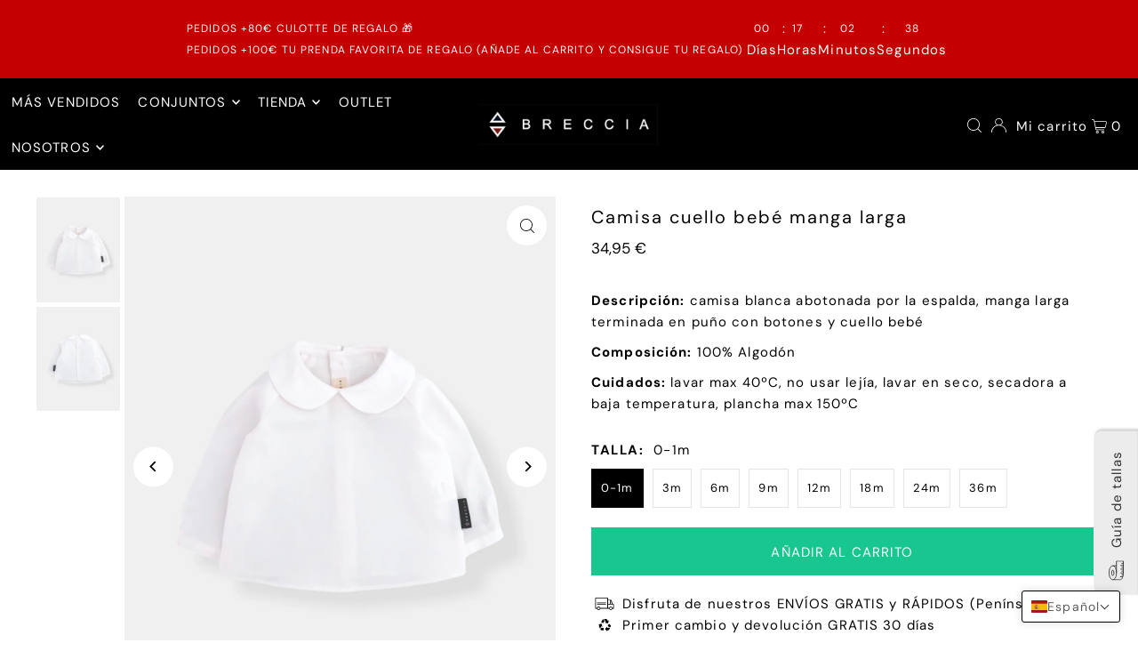

--- FILE ---
content_type: text/html; charset=utf-8
request_url: https://www.brecciaindust.com/products/camisa-manga-larga-cuello-bebe
body_size: 89305
content:
<!DOCTYPE html>
<html class="no-js" lang="es">
<head><script>GSXMLHttpRequest = XMLHttpRequest;</script><!--Content in content_for_header -->
<!--LayoutHub-Embed--><meta name="layouthub" /><link rel="stylesheet" type="text/css" href="[data-uri]" media="all">
<!--/LayoutHub-Embed--><meta charset="utf-8" />
  <meta name="viewport" content="width=device-width, initial-scale=1">

  <!-- Establish early connection to external domains -->
  <link rel="preconnect" href="https://cdn.shopify.com" crossorigin>
  <link rel="preconnect" href="https://fonts.shopify.com" crossorigin>
  <link rel="preconnect" href="https://monorail-edge.shopifysvc.com">
  <link rel="preconnect" href="//ajax.googleapis.com" crossorigin /><!-- Preload onDomain stylesheets and script libraries -->
  <link rel="preload" href="//www.brecciaindust.com/cdn/shop/t/64/assets/stylesheet.css?v=24430520255839471961695213297" as="style">
  <link rel="preload" as="font" href="//www.brecciaindust.com/cdn/fonts/dm_sans/dmsans_n4.ec80bd4dd7e1a334c969c265873491ae56018d72.woff2" type="font/woff2" crossorigin>
  <link rel="preload" as="font" href="//www.brecciaindust.com/cdn/fonts/dm_sans/dmsans_n4.ec80bd4dd7e1a334c969c265873491ae56018d72.woff2" type="font/woff2" crossorigin>
  <link rel="preload" as="font" href="//www.brecciaindust.com/cdn/fonts/dm_sans/dmsans_n4.ec80bd4dd7e1a334c969c265873491ae56018d72.woff2" type="font/woff2" crossorigin>
  <link rel="preload" href="//www.brecciaindust.com/cdn/shop/t/64/assets/eventemitter3.min.js?v=148202183930229300091694692320" as="script">
  <link rel="preload" href="//www.brecciaindust.com/cdn/shop/t/64/assets/vendor-video.js?v=112486824910932804751694692320" as="script">
  <link rel="preload" href="//www.brecciaindust.com/cdn/shop/t/64/assets/theme.js?v=119951050872005511731694692320" as="script">


  <link rel="shortcut icon" href="//www.brecciaindust.com/cdn/shop/files/FAVICOM-1_d9cada16-3d8b-4457-9583-475e7f8c7ca8.png?crop=center&height=32&v=1695206631&width=32" type="image/png" />
  <link rel="canonical" href="https://www.brecciaindust.com/products/camisa-manga-larga-cuello-bebe" />

  <title>Camisa cuello bebé manga larga &ndash; Breccia</title>
  <meta name="description" content="Descripción: camisa blanca abotonada por la espalda, manga larga terminada en puño con botones y cuello bebé Composición: 100% Algodón Cuidados: lavar max 40ºC, no usar lejía, lavar en seco, secadora a baja temperatura, plancha max 150ºC" />

  


    <meta name="twitter:card" content="summary">
    <meta name="twitter:image" content="https://www.brecciaindust.com/cdn/shop/products/image_6a905b73-c7a7-426e-b32a-7aaa405d4521.png?v=1633606902&width=1024">



<meta property="og:site_name" content="Breccia">
<meta property="og:url" content="https://www.brecciaindust.com/products/camisa-manga-larga-cuello-bebe">
<meta property="og:title" content="Camisa cuello bebé manga larga">
<meta property="og:type" content="product">
<meta property="og:description" content="Descripción: camisa blanca abotonada por la espalda, manga larga terminada en puño con botones y cuello bebé Composición: 100% Algodón Cuidados: lavar max 40ºC, no usar lejía, lavar en seco, secadora a baja temperatura, plancha max 150ºC">

  <meta property="og:price:amount" content="34,95">
  <meta property="og:price:currency" content="EUR">

<meta property="og:image" content="http://www.brecciaindust.com/cdn/shop/products/image_88259b20-a612-4772-8a92-ecf25a394119.png?v=1633606901&width=1024"><meta property="og:image" content="http://www.brecciaindust.com/cdn/shop/products/image_6a905b73-c7a7-426e-b32a-7aaa405d4521.png?v=1633606902&width=1024">



<meta name="twitter:title" content="Camisa cuello bebé manga larga">
<meta name="twitter:description" content="Descripción: camisa blanca abotonada por la espalda, manga larga terminada en puño con botones y cuello bebé Composición: 100% Algodón Cuidados: lavar max 40ºC, no usar lejía, lavar en seco, secadora a baja temperatura, plancha max 150ºC">
<meta name="twitter:domain" content="">

  
 <script type="application/ld+json">
   {
     "@context": "https://schema.org",
     "@type": "Product",
     "id": "camisa-manga-larga-cuello-bebe",
     "url": "https:\/\/www.brecciaindust.com\/products\/camisa-manga-larga-cuello-bebe",
     "image": "\/\/www.brecciaindust.com\/cdn\/shop\/products\/image_88259b20-a612-4772-8a92-ecf25a394119.png?v=1633606901\u0026width=1024",
     "name": "Camisa cuello bebé manga larga",
     "brand": {
        "@type": "Brand",
        "name": "Breccia"
      },
     "description": "Descripción: camisa blanca abotonada por la espalda, manga larga terminada en puño con botones y cuello bebé\nComposición: 100% Algodón\nCuidados: lavar max 40ºC, no usar lejía, lavar en seco, secadora a baja temperatura, plancha max 150ºC\n","sku": 41020363964587,"offers": [
        
        {
           "@type": "Offer",
           "price": "34,95",
           "priceCurrency": "EUR",
           "availability": "http://schema.org/InStock",
           "priceValidUntil": "2030-01-01",
           "url": "\/products\/camisa-manga-larga-cuello-bebe"
         },
       
        {
           "@type": "Offer",
           "price": "34,95",
           "priceCurrency": "EUR",
           "availability": "http://schema.org/InStock",
           "priceValidUntil": "2030-01-01",
           "url": "\/products\/camisa-manga-larga-cuello-bebe"
         },
       
        {
           "@type": "Offer",
           "price": "34,95",
           "priceCurrency": "EUR",
           "availability": "http://schema.org/InStock",
           "priceValidUntil": "2030-01-01",
           "url": "\/products\/camisa-manga-larga-cuello-bebe"
         },
       
        {
           "@type": "Offer",
           "price": "34,95",
           "priceCurrency": "EUR",
           "availability": "http://schema.org/InStock",
           "priceValidUntil": "2030-01-01",
           "url": "\/products\/camisa-manga-larga-cuello-bebe"
         },
       
        {
           "@type": "Offer",
           "price": "34,95",
           "priceCurrency": "EUR",
           "availability": "http://schema.org/InStock",
           "priceValidUntil": "2030-01-01",
           "url": "\/products\/camisa-manga-larga-cuello-bebe"
         },
       
        {
           "@type": "Offer",
           "price": "34,95",
           "priceCurrency": "EUR",
           "availability": "http://schema.org/InStock",
           "priceValidUntil": "2030-01-01",
           "url": "\/products\/camisa-manga-larga-cuello-bebe"
         },
       
        {
           "@type": "Offer",
           "price": "34,95",
           "priceCurrency": "EUR",
           "availability": "http://schema.org/InStock",
           "priceValidUntil": "2030-01-01",
           "url": "\/products\/camisa-manga-larga-cuello-bebe"
         },
       
        {
           "@type": "Offer",
           "price": "34,95",
           "priceCurrency": "EUR",
           "availability": "http://schema.org/InStock",
           "priceValidUntil": "2030-01-01",
           "url": "\/products\/camisa-manga-larga-cuello-bebe"
         }
       
     ]}
 </script>


  <style data-shopify>
:root {
    --main-family: "DM Sans", sans-serif;
    --main-weight: 400;
    --main-style: normal;
    --main-spacing: 0.075em;
    --nav-family: "DM Sans", sans-serif;
    --nav-weight: 400;
    --nav-style: normal;
    --heading-family: "DM Sans", sans-serif;
    --heading-weight: 400;
    --heading-style: normal;
    --heading-spacing: 0.1em;

    --font-size: 15px;
    --base-font-size: 15px;
    --h1-size: 20px;
    --h2-size: 20px;
    --h3-size: 17px;
    --nav-size: 15px;
    --nav-spacing: 0.075em;
    --font-size-sm: calc(15px - 2px);

    --announcement-bar-background: #f8f3f0;
    --announcement-bar-text-color: #52463c;
    --homepage-scroll-color: #ffffff;
    --homepage-scroll-background: #000000;
    --pre-scroll-color: #ffffff;
    --pre-scroll-background: #000000;
    --scroll-color: ;
    --scroll-background: ;
    --secondary-color: rgba(0,0,0,0);
    --background: #ffffff;
    --header-color: #000000;
    --text-color: #000000;
    --sale-color: #c50000;
    --dotted-color: #e5e5e5;
    --button-color: #18c78f;
    --button-hover: #000000;
    --button-text: #ffffff;
    --secondary-button-color: #acacac;
    --secondary-button-hover: #3a3a3a;
    --secondary-button-text: #ffffff;
    --new-background: #ededed;
    --new-color: #535353;
    --sale-icon-background: #9d0000;
    --sale-icon-color: #ffffff;
    --custom-background: #000000;
    --custom-color: #fff;
    --fb-share: #8d6544;
    --tw-share: #795232;
    --pin-share: #5a3b21;
    --footer-background: #ffffff;
    --footer-text: #000000;
    --footer-button: #000000;
    --footer-button-text: #ffffff;
    --cs1-color: #000000;
    --cs1-background: #ffffff;
    --cs2-color: #000000;
    --cs2-background: #f5f5f5;
    --cs3-color: #ffffff;
    --cs3-background: #af3333;
    --custom-icon-color: var(--text-color);
    --custom-icon-background: var(--background);
    --error-msg-dark: #e81000;
    --error-msg-light: #ffeae8;
    --success-msg-dark: #007f5f;
    --success-msg-light: #e5fff8;
    --free-shipping-bg: #fafafa;
    --free-shipping-text: #000000;
    --error-color: #c50000;
    --error-color-light: #ffc5c5;
    --keyboard-focus: #ACACAC;
    --focus-border-style: dotted;
    --focus-border-weight: 1px;
    --section-padding: 50px;
    --section-title-align: center;
    --section-title-border: 1px;
    --border-width: 100px;
    --grid-column-gap: px;
    --details-align: center;
    --select-arrow-bg: url(//www.brecciaindust.com/cdn/shop/t/64/assets/select-arrow.png?v=112595941721225094991694692320);
    --icon-border-color: #e6e6e6;
    --color-filter-size: 18px;
    --disabled-text: #808080;
    --listing-size-color: #666666;

    --upsell-border-color: #f2f2f2;

    --star-active: rgb(0, 0, 0);
    --star-inactive: rgb(204, 204, 204);

    --color-body-text: var(--text-color);
    --color-body: var(--background);
    --color-bg: var(--background);

    --section-background: transparent;
    --section-overlay-color: 0, 0, 0;
    --section-overlay-opacity: 0;
    --placeholder-background: rgba(0, 0, 0, 0.7);
    --placeholder-fill: rgba(0, 0, 0, 0.3);

    --line-item-transform: scale(0.8) translateY(calc(-25px - 0.25em)) translateX(10px);

  }
  @media (max-width: 740px) {
     :root {
       --font-size: calc(15px - (15px * 0.15));
       --nav-size: calc(15px - (15px * 0.15));
       --h1-size: calc(20px - (20px * 0.15));
       --h2-size: calc(20px - (20px * 0.15));
       --h3-size: calc(17px - (17px * 0.15));
     }
   }
</style>


  <link rel="stylesheet" href="//www.brecciaindust.com/cdn/shop/t/64/assets/stylesheet.css?v=24430520255839471961695213297" type="text/css">

  <style>
  @font-face {
  font-family: "DM Sans";
  font-weight: 400;
  font-style: normal;
  font-display: swap;
  src: url("//www.brecciaindust.com/cdn/fonts/dm_sans/dmsans_n4.ec80bd4dd7e1a334c969c265873491ae56018d72.woff2") format("woff2"),
       url("//www.brecciaindust.com/cdn/fonts/dm_sans/dmsans_n4.87bdd914d8a61247b911147ae68e754d695c58a6.woff") format("woff");
}

  @font-face {
  font-family: "DM Sans";
  font-weight: 400;
  font-style: normal;
  font-display: swap;
  src: url("//www.brecciaindust.com/cdn/fonts/dm_sans/dmsans_n4.ec80bd4dd7e1a334c969c265873491ae56018d72.woff2") format("woff2"),
       url("//www.brecciaindust.com/cdn/fonts/dm_sans/dmsans_n4.87bdd914d8a61247b911147ae68e754d695c58a6.woff") format("woff");
}

  @font-face {
  font-family: "DM Sans";
  font-weight: 400;
  font-style: normal;
  font-display: swap;
  src: url("//www.brecciaindust.com/cdn/fonts/dm_sans/dmsans_n4.ec80bd4dd7e1a334c969c265873491ae56018d72.woff2") format("woff2"),
       url("//www.brecciaindust.com/cdn/fonts/dm_sans/dmsans_n4.87bdd914d8a61247b911147ae68e754d695c58a6.woff") format("woff");
}

  @font-face {
  font-family: "DM Sans";
  font-weight: 700;
  font-style: normal;
  font-display: swap;
  src: url("//www.brecciaindust.com/cdn/fonts/dm_sans/dmsans_n7.97e21d81502002291ea1de8aefb79170c6946ce5.woff2") format("woff2"),
       url("//www.brecciaindust.com/cdn/fonts/dm_sans/dmsans_n7.af5c214f5116410ca1d53a2090665620e78e2e1b.woff") format("woff");
}

  @font-face {
  font-family: "DM Sans";
  font-weight: 400;
  font-style: italic;
  font-display: swap;
  src: url("//www.brecciaindust.com/cdn/fonts/dm_sans/dmsans_i4.b8fe05e69ee95d5a53155c346957d8cbf5081c1a.woff2") format("woff2"),
       url("//www.brecciaindust.com/cdn/fonts/dm_sans/dmsans_i4.403fe28ee2ea63e142575c0aa47684d65f8c23a0.woff") format("woff");
}

  @font-face {
  font-family: "DM Sans";
  font-weight: 700;
  font-style: italic;
  font-display: swap;
  src: url("//www.brecciaindust.com/cdn/fonts/dm_sans/dmsans_i7.52b57f7d7342eb7255084623d98ab83fd96e7f9b.woff2") format("woff2"),
       url("//www.brecciaindust.com/cdn/fonts/dm_sans/dmsans_i7.d5e14ef18a1d4a8ce78a4187580b4eb1759c2eda.woff") format("woff");
}

  </style>

  <script>window.performance && window.performance.mark && window.performance.mark('shopify.content_for_header.start');</script><meta name="google-site-verification" content="3Q4HN7c6823rRXFVvDTGCPOSSm0fvOqaqor9gh2csnc">
<meta id="shopify-digital-wallet" name="shopify-digital-wallet" content="/8644165690/digital_wallets/dialog">
<meta name="shopify-checkout-api-token" content="7dc5327563363fb8bc1b70ce57b52fc3">
<meta id="in-context-paypal-metadata" data-shop-id="8644165690" data-venmo-supported="false" data-environment="production" data-locale="es_ES" data-paypal-v4="true" data-currency="EUR">
<link rel="alternate" hreflang="x-default" href="https://www.brecciaindust.com/products/camisa-manga-larga-cuello-bebe">
<link rel="alternate" hreflang="es" href="https://www.brecciaindust.com/products/camisa-manga-larga-cuello-bebe">
<link rel="alternate" hreflang="fr" href="https://www.brecciaindust.com/fr/products/camisa-manga-larga-cuello-bebe">
<link rel="alternate" hreflang="it" href="https://www.brecciaindust.com/it/products/camisa-manga-larga-cuello-bebe">
<link rel="alternate" hreflang="en" href="https://www.brecciaindust.com/en/products/camisa-manga-larga-cuello-bebe">
<link rel="alternate" type="application/json+oembed" href="https://www.brecciaindust.com/products/camisa-manga-larga-cuello-bebe.oembed">
<script async="async" src="/checkouts/internal/preloads.js?locale=es-ES"></script>
<link rel="preconnect" href="https://shop.app" crossorigin="anonymous">
<script async="async" src="https://shop.app/checkouts/internal/preloads.js?locale=es-ES&shop_id=8644165690" crossorigin="anonymous"></script>
<script id="apple-pay-shop-capabilities" type="application/json">{"shopId":8644165690,"countryCode":"ES","currencyCode":"EUR","merchantCapabilities":["supports3DS"],"merchantId":"gid:\/\/shopify\/Shop\/8644165690","merchantName":"Breccia","requiredBillingContactFields":["postalAddress","email","phone"],"requiredShippingContactFields":["postalAddress","email","phone"],"shippingType":"shipping","supportedNetworks":["visa","maestro","masterCard","amex"],"total":{"type":"pending","label":"Breccia","amount":"1.00"},"shopifyPaymentsEnabled":true,"supportsSubscriptions":true}</script>
<script id="shopify-features" type="application/json">{"accessToken":"7dc5327563363fb8bc1b70ce57b52fc3","betas":["rich-media-storefront-analytics"],"domain":"www.brecciaindust.com","predictiveSearch":true,"shopId":8644165690,"locale":"es"}</script>
<script>var Shopify = Shopify || {};
Shopify.shop = "brecciaco.myshopify.com";
Shopify.locale = "es";
Shopify.currency = {"active":"EUR","rate":"1.0"};
Shopify.country = "ES";
Shopify.theme = {"name":"Copia actualizada de Icon","id":152998379869,"schema_name":"Icon","schema_version":"10.0.0","theme_store_id":686,"role":"main"};
Shopify.theme.handle = "null";
Shopify.theme.style = {"id":null,"handle":null};
Shopify.cdnHost = "www.brecciaindust.com/cdn";
Shopify.routes = Shopify.routes || {};
Shopify.routes.root = "/";</script>
<script type="module">!function(o){(o.Shopify=o.Shopify||{}).modules=!0}(window);</script>
<script>!function(o){function n(){var o=[];function n(){o.push(Array.prototype.slice.apply(arguments))}return n.q=o,n}var t=o.Shopify=o.Shopify||{};t.loadFeatures=n(),t.autoloadFeatures=n()}(window);</script>
<script>
  window.ShopifyPay = window.ShopifyPay || {};
  window.ShopifyPay.apiHost = "shop.app\/pay";
  window.ShopifyPay.redirectState = null;
</script>
<script id="shop-js-analytics" type="application/json">{"pageType":"product"}</script>
<script defer="defer" async type="module" src="//www.brecciaindust.com/cdn/shopifycloud/shop-js/modules/v2/client.init-shop-cart-sync_2Gr3Q33f.es.esm.js"></script>
<script defer="defer" async type="module" src="//www.brecciaindust.com/cdn/shopifycloud/shop-js/modules/v2/chunk.common_noJfOIa7.esm.js"></script>
<script defer="defer" async type="module" src="//www.brecciaindust.com/cdn/shopifycloud/shop-js/modules/v2/chunk.modal_Deo2FJQo.esm.js"></script>
<script type="module">
  await import("//www.brecciaindust.com/cdn/shopifycloud/shop-js/modules/v2/client.init-shop-cart-sync_2Gr3Q33f.es.esm.js");
await import("//www.brecciaindust.com/cdn/shopifycloud/shop-js/modules/v2/chunk.common_noJfOIa7.esm.js");
await import("//www.brecciaindust.com/cdn/shopifycloud/shop-js/modules/v2/chunk.modal_Deo2FJQo.esm.js");

  window.Shopify.SignInWithShop?.initShopCartSync?.({"fedCMEnabled":true,"windoidEnabled":true});

</script>
<script>
  window.Shopify = window.Shopify || {};
  if (!window.Shopify.featureAssets) window.Shopify.featureAssets = {};
  window.Shopify.featureAssets['shop-js'] = {"shop-cart-sync":["modules/v2/client.shop-cart-sync_CLKquFP5.es.esm.js","modules/v2/chunk.common_noJfOIa7.esm.js","modules/v2/chunk.modal_Deo2FJQo.esm.js"],"init-fed-cm":["modules/v2/client.init-fed-cm_UIHl99eI.es.esm.js","modules/v2/chunk.common_noJfOIa7.esm.js","modules/v2/chunk.modal_Deo2FJQo.esm.js"],"shop-cash-offers":["modules/v2/client.shop-cash-offers_CmfU17z0.es.esm.js","modules/v2/chunk.common_noJfOIa7.esm.js","modules/v2/chunk.modal_Deo2FJQo.esm.js"],"shop-login-button":["modules/v2/client.shop-login-button_TNcmr2ON.es.esm.js","modules/v2/chunk.common_noJfOIa7.esm.js","modules/v2/chunk.modal_Deo2FJQo.esm.js"],"pay-button":["modules/v2/client.pay-button_Bev6HBFS.es.esm.js","modules/v2/chunk.common_noJfOIa7.esm.js","modules/v2/chunk.modal_Deo2FJQo.esm.js"],"shop-button":["modules/v2/client.shop-button_D1FAYBb2.es.esm.js","modules/v2/chunk.common_noJfOIa7.esm.js","modules/v2/chunk.modal_Deo2FJQo.esm.js"],"avatar":["modules/v2/client.avatar_BTnouDA3.es.esm.js"],"init-windoid":["modules/v2/client.init-windoid_DEZXpPDW.es.esm.js","modules/v2/chunk.common_noJfOIa7.esm.js","modules/v2/chunk.modal_Deo2FJQo.esm.js"],"init-shop-for-new-customer-accounts":["modules/v2/client.init-shop-for-new-customer-accounts_BplbpZyb.es.esm.js","modules/v2/client.shop-login-button_TNcmr2ON.es.esm.js","modules/v2/chunk.common_noJfOIa7.esm.js","modules/v2/chunk.modal_Deo2FJQo.esm.js"],"init-shop-email-lookup-coordinator":["modules/v2/client.init-shop-email-lookup-coordinator_HqkMc84a.es.esm.js","modules/v2/chunk.common_noJfOIa7.esm.js","modules/v2/chunk.modal_Deo2FJQo.esm.js"],"init-shop-cart-sync":["modules/v2/client.init-shop-cart-sync_2Gr3Q33f.es.esm.js","modules/v2/chunk.common_noJfOIa7.esm.js","modules/v2/chunk.modal_Deo2FJQo.esm.js"],"shop-toast-manager":["modules/v2/client.shop-toast-manager_SugAQS8a.es.esm.js","modules/v2/chunk.common_noJfOIa7.esm.js","modules/v2/chunk.modal_Deo2FJQo.esm.js"],"init-customer-accounts":["modules/v2/client.init-customer-accounts_fxIyJgvX.es.esm.js","modules/v2/client.shop-login-button_TNcmr2ON.es.esm.js","modules/v2/chunk.common_noJfOIa7.esm.js","modules/v2/chunk.modal_Deo2FJQo.esm.js"],"init-customer-accounts-sign-up":["modules/v2/client.init-customer-accounts-sign-up_DnItKKRk.es.esm.js","modules/v2/client.shop-login-button_TNcmr2ON.es.esm.js","modules/v2/chunk.common_noJfOIa7.esm.js","modules/v2/chunk.modal_Deo2FJQo.esm.js"],"shop-follow-button":["modules/v2/client.shop-follow-button_Bfwbpk3m.es.esm.js","modules/v2/chunk.common_noJfOIa7.esm.js","modules/v2/chunk.modal_Deo2FJQo.esm.js"],"checkout-modal":["modules/v2/client.checkout-modal_BA6xEtNy.es.esm.js","modules/v2/chunk.common_noJfOIa7.esm.js","modules/v2/chunk.modal_Deo2FJQo.esm.js"],"shop-login":["modules/v2/client.shop-login_D2RP8Rbe.es.esm.js","modules/v2/chunk.common_noJfOIa7.esm.js","modules/v2/chunk.modal_Deo2FJQo.esm.js"],"lead-capture":["modules/v2/client.lead-capture_Dq1M6aah.es.esm.js","modules/v2/chunk.common_noJfOIa7.esm.js","modules/v2/chunk.modal_Deo2FJQo.esm.js"],"payment-terms":["modules/v2/client.payment-terms_DYWUeaxY.es.esm.js","modules/v2/chunk.common_noJfOIa7.esm.js","modules/v2/chunk.modal_Deo2FJQo.esm.js"]};
</script>
<script>(function() {
  var isLoaded = false;
  function asyncLoad() {
    if (isLoaded) return;
    isLoaded = true;
    var urls = ["https:\/\/app.layouthub.com\/shopify\/layouthub.js?shop=brecciaco.myshopify.com","https:\/\/gcc.metizapps.com\/assets\/js\/app.js?shop=brecciaco.myshopify.com","https:\/\/cdn.shopify.com\/s\/files\/1\/0033\/3538\/9233\/files\/pct_15countaug26paidd24_free1.js?v=1600324071\u0026shop=brecciaco.myshopify.com","\/\/swymv3starter-01.azureedge.net\/code\/swym-shopify.js?shop=brecciaco.myshopify.com","https:\/\/cdn.weglot.com\/weglot_script_tag.js?shop=brecciaco.myshopify.com","https:\/\/cookie-bar.conversionbear.com\/script?app=cookie_consent\u0026shop=brecciaco.myshopify.com","https:\/\/s3.eu-west-1.amazonaws.com\/production-klarna-il-shopify-osm\/a6c5e37d3b587ca7438f15aa90b429b47085a035\/brecciaco.myshopify.com-1708618957799.js?shop=brecciaco.myshopify.com","\/\/cdn.shopify.com\/proxy\/103d450391c68fb2a89d28def946652267cee952983712bbb1d6a4ba699e6737\/cdn.shopify.com\/s\/files\/1\/0875\/2064\/files\/easystock-storefront-0.10.17.min.js?shop=brecciaco.myshopify.com\u0026sp-cache-control=cHVibGljLCBtYXgtYWdlPTkwMA","https:\/\/cdn.hextom.com\/js\/eventpromotionbar.js?shop=brecciaco.myshopify.com"];
    for (var i = 0; i < urls.length; i++) {
      var s = document.createElement('script');
      s.type = 'text/javascript';
      s.async = true;
      s.src = urls[i];
      var x = document.getElementsByTagName('script')[0];
      x.parentNode.insertBefore(s, x);
    }
  };
  if(window.attachEvent) {
    window.attachEvent('onload', asyncLoad);
  } else {
    window.addEventListener('load', asyncLoad, false);
  }
})();</script>
<script id="__st">var __st={"a":8644165690,"offset":3600,"reqid":"f9c64fd7-02e8-41c7-8bdf-ea78c85d16cf-1769407032","pageurl":"www.brecciaindust.com\/products\/camisa-manga-larga-cuello-bebe","u":"e607efbb9b9d","p":"product","rtyp":"product","rid":7055165096107};</script>
<script>window.ShopifyPaypalV4VisibilityTracking = true;</script>
<script id="captcha-bootstrap">!function(){'use strict';const t='contact',e='account',n='new_comment',o=[[t,t],['blogs',n],['comments',n],[t,'customer']],c=[[e,'customer_login'],[e,'guest_login'],[e,'recover_customer_password'],[e,'create_customer']],r=t=>t.map((([t,e])=>`form[action*='/${t}']:not([data-nocaptcha='true']) input[name='form_type'][value='${e}']`)).join(','),a=t=>()=>t?[...document.querySelectorAll(t)].map((t=>t.form)):[];function s(){const t=[...o],e=r(t);return a(e)}const i='password',u='form_key',d=['recaptcha-v3-token','g-recaptcha-response','h-captcha-response',i],f=()=>{try{return window.sessionStorage}catch{return}},m='__shopify_v',_=t=>t.elements[u];function p(t,e,n=!1){try{const o=window.sessionStorage,c=JSON.parse(o.getItem(e)),{data:r}=function(t){const{data:e,action:n}=t;return t[m]||n?{data:e,action:n}:{data:t,action:n}}(c);for(const[e,n]of Object.entries(r))t.elements[e]&&(t.elements[e].value=n);n&&o.removeItem(e)}catch(o){console.error('form repopulation failed',{error:o})}}const l='form_type',E='cptcha';function T(t){t.dataset[E]=!0}const w=window,h=w.document,L='Shopify',v='ce_forms',y='captcha';let A=!1;((t,e)=>{const n=(g='f06e6c50-85a8-45c8-87d0-21a2b65856fe',I='https://cdn.shopify.com/shopifycloud/storefront-forms-hcaptcha/ce_storefront_forms_captcha_hcaptcha.v1.5.2.iife.js',D={infoText:'Protegido por hCaptcha',privacyText:'Privacidad',termsText:'Términos'},(t,e,n)=>{const o=w[L][v],c=o.bindForm;if(c)return c(t,g,e,D).then(n);var r;o.q.push([[t,g,e,D],n]),r=I,A||(h.body.append(Object.assign(h.createElement('script'),{id:'captcha-provider',async:!0,src:r})),A=!0)});var g,I,D;w[L]=w[L]||{},w[L][v]=w[L][v]||{},w[L][v].q=[],w[L][y]=w[L][y]||{},w[L][y].protect=function(t,e){n(t,void 0,e),T(t)},Object.freeze(w[L][y]),function(t,e,n,w,h,L){const[v,y,A,g]=function(t,e,n){const i=e?o:[],u=t?c:[],d=[...i,...u],f=r(d),m=r(i),_=r(d.filter((([t,e])=>n.includes(e))));return[a(f),a(m),a(_),s()]}(w,h,L),I=t=>{const e=t.target;return e instanceof HTMLFormElement?e:e&&e.form},D=t=>v().includes(t);t.addEventListener('submit',(t=>{const e=I(t);if(!e)return;const n=D(e)&&!e.dataset.hcaptchaBound&&!e.dataset.recaptchaBound,o=_(e),c=g().includes(e)&&(!o||!o.value);(n||c)&&t.preventDefault(),c&&!n&&(function(t){try{if(!f())return;!function(t){const e=f();if(!e)return;const n=_(t);if(!n)return;const o=n.value;o&&e.removeItem(o)}(t);const e=Array.from(Array(32),(()=>Math.random().toString(36)[2])).join('');!function(t,e){_(t)||t.append(Object.assign(document.createElement('input'),{type:'hidden',name:u})),t.elements[u].value=e}(t,e),function(t,e){const n=f();if(!n)return;const o=[...t.querySelectorAll(`input[type='${i}']`)].map((({name:t})=>t)),c=[...d,...o],r={};for(const[a,s]of new FormData(t).entries())c.includes(a)||(r[a]=s);n.setItem(e,JSON.stringify({[m]:1,action:t.action,data:r}))}(t,e)}catch(e){console.error('failed to persist form',e)}}(e),e.submit())}));const S=(t,e)=>{t&&!t.dataset[E]&&(n(t,e.some((e=>e===t))),T(t))};for(const o of['focusin','change'])t.addEventListener(o,(t=>{const e=I(t);D(e)&&S(e,y())}));const B=e.get('form_key'),M=e.get(l),P=B&&M;t.addEventListener('DOMContentLoaded',(()=>{const t=y();if(P)for(const e of t)e.elements[l].value===M&&p(e,B);[...new Set([...A(),...v().filter((t=>'true'===t.dataset.shopifyCaptcha))])].forEach((e=>S(e,t)))}))}(h,new URLSearchParams(w.location.search),n,t,e,['guest_login'])})(!0,!1)}();</script>
<script integrity="sha256-4kQ18oKyAcykRKYeNunJcIwy7WH5gtpwJnB7kiuLZ1E=" data-source-attribution="shopify.loadfeatures" defer="defer" src="//www.brecciaindust.com/cdn/shopifycloud/storefront/assets/storefront/load_feature-a0a9edcb.js" crossorigin="anonymous"></script>
<script crossorigin="anonymous" defer="defer" src="//www.brecciaindust.com/cdn/shopifycloud/storefront/assets/shopify_pay/storefront-65b4c6d7.js?v=20250812"></script>
<script data-source-attribution="shopify.dynamic_checkout.dynamic.init">var Shopify=Shopify||{};Shopify.PaymentButton=Shopify.PaymentButton||{isStorefrontPortableWallets:!0,init:function(){window.Shopify.PaymentButton.init=function(){};var t=document.createElement("script");t.src="https://www.brecciaindust.com/cdn/shopifycloud/portable-wallets/latest/portable-wallets.es.js",t.type="module",document.head.appendChild(t)}};
</script>
<script data-source-attribution="shopify.dynamic_checkout.buyer_consent">
  function portableWalletsHideBuyerConsent(e){var t=document.getElementById("shopify-buyer-consent"),n=document.getElementById("shopify-subscription-policy-button");t&&n&&(t.classList.add("hidden"),t.setAttribute("aria-hidden","true"),n.removeEventListener("click",e))}function portableWalletsShowBuyerConsent(e){var t=document.getElementById("shopify-buyer-consent"),n=document.getElementById("shopify-subscription-policy-button");t&&n&&(t.classList.remove("hidden"),t.removeAttribute("aria-hidden"),n.addEventListener("click",e))}window.Shopify?.PaymentButton&&(window.Shopify.PaymentButton.hideBuyerConsent=portableWalletsHideBuyerConsent,window.Shopify.PaymentButton.showBuyerConsent=portableWalletsShowBuyerConsent);
</script>
<script data-source-attribution="shopify.dynamic_checkout.cart.bootstrap">document.addEventListener("DOMContentLoaded",(function(){function t(){return document.querySelector("shopify-accelerated-checkout-cart, shopify-accelerated-checkout")}if(t())Shopify.PaymentButton.init();else{new MutationObserver((function(e,n){t()&&(Shopify.PaymentButton.init(),n.disconnect())})).observe(document.body,{childList:!0,subtree:!0})}}));
</script>
<link id="shopify-accelerated-checkout-styles" rel="stylesheet" media="screen" href="https://www.brecciaindust.com/cdn/shopifycloud/portable-wallets/latest/accelerated-checkout-backwards-compat.css" crossorigin="anonymous">
<style id="shopify-accelerated-checkout-cart">
        #shopify-buyer-consent {
  margin-top: 1em;
  display: inline-block;
  width: 100%;
}

#shopify-buyer-consent.hidden {
  display: none;
}

#shopify-subscription-policy-button {
  background: none;
  border: none;
  padding: 0;
  text-decoration: underline;
  font-size: inherit;
  cursor: pointer;
}

#shopify-subscription-policy-button::before {
  box-shadow: none;
}

      </style>

<script>window.performance && window.performance.mark && window.performance.mark('shopify.content_for_header.end');</script>


<!-- BEGIN app block: shopify://apps/klaviyo-email-marketing-sms/blocks/klaviyo-onsite-embed/2632fe16-c075-4321-a88b-50b567f42507 -->












  <script async src="https://static.klaviyo.com/onsite/js/TH6uSk/klaviyo.js?company_id=TH6uSk"></script>
  <script>!function(){if(!window.klaviyo){window._klOnsite=window._klOnsite||[];try{window.klaviyo=new Proxy({},{get:function(n,i){return"push"===i?function(){var n;(n=window._klOnsite).push.apply(n,arguments)}:function(){for(var n=arguments.length,o=new Array(n),w=0;w<n;w++)o[w]=arguments[w];var t="function"==typeof o[o.length-1]?o.pop():void 0,e=new Promise((function(n){window._klOnsite.push([i].concat(o,[function(i){t&&t(i),n(i)}]))}));return e}}})}catch(n){window.klaviyo=window.klaviyo||[],window.klaviyo.push=function(){var n;(n=window._klOnsite).push.apply(n,arguments)}}}}();</script>

  
    <script id="viewed_product">
      if (item == null) {
        var _learnq = _learnq || [];

        var MetafieldReviews = null
        var MetafieldYotpoRating = null
        var MetafieldYotpoCount = null
        var MetafieldLooxRating = null
        var MetafieldLooxCount = null
        var okendoProduct = null
        var okendoProductReviewCount = null
        var okendoProductReviewAverageValue = null
        try {
          // The following fields are used for Customer Hub recently viewed in order to add reviews.
          // This information is not part of __kla_viewed. Instead, it is part of __kla_viewed_reviewed_items
          MetafieldReviews = {};
          MetafieldYotpoRating = null
          MetafieldYotpoCount = null
          MetafieldLooxRating = null
          MetafieldLooxCount = null

          okendoProduct = null
          // If the okendo metafield is not legacy, it will error, which then requires the new json formatted data
          if (okendoProduct && 'error' in okendoProduct) {
            okendoProduct = null
          }
          okendoProductReviewCount = okendoProduct ? okendoProduct.reviewCount : null
          okendoProductReviewAverageValue = okendoProduct ? okendoProduct.reviewAverageValue : null
        } catch (error) {
          console.error('Error in Klaviyo onsite reviews tracking:', error);
        }

        var item = {
          Name: "Camisa cuello bebé manga larga",
          ProductID: 7055165096107,
          Categories: ["All Products","CAMISAS NIÑO Y NIÑA","MENOS DE 50€"],
          ImageURL: "https://www.brecciaindust.com/cdn/shop/products/image_88259b20-a612-4772-8a92-ecf25a394119_grande.png?v=1633606901",
          URL: "https://www.brecciaindust.com/products/camisa-manga-larga-cuello-bebe",
          Brand: "Breccia",
          Price: "34,95 €",
          Value: "34,95",
          CompareAtPrice: "0,00 €"
        };
        _learnq.push(['track', 'Viewed Product', item]);
        _learnq.push(['trackViewedItem', {
          Title: item.Name,
          ItemId: item.ProductID,
          Categories: item.Categories,
          ImageUrl: item.ImageURL,
          Url: item.URL,
          Metadata: {
            Brand: item.Brand,
            Price: item.Price,
            Value: item.Value,
            CompareAtPrice: item.CompareAtPrice
          },
          metafields:{
            reviews: MetafieldReviews,
            yotpo:{
              rating: MetafieldYotpoRating,
              count: MetafieldYotpoCount,
            },
            loox:{
              rating: MetafieldLooxRating,
              count: MetafieldLooxCount,
            },
            okendo: {
              rating: okendoProductReviewAverageValue,
              count: okendoProductReviewCount,
            }
          }
        }]);
      }
    </script>
  




  <script>
    window.klaviyoReviewsProductDesignMode = false
  </script>







<!-- END app block --><!-- BEGIN app block: shopify://apps/judge-me-reviews/blocks/judgeme_core/61ccd3b1-a9f2-4160-9fe9-4fec8413e5d8 --><!-- Start of Judge.me Core -->






<link rel="dns-prefetch" href="https://cdnwidget.judge.me">
<link rel="dns-prefetch" href="https://cdn.judge.me">
<link rel="dns-prefetch" href="https://cdn1.judge.me">
<link rel="dns-prefetch" href="https://api.judge.me">

<script data-cfasync='false' class='jdgm-settings-script'>window.jdgmSettings={"pagination":5,"disable_web_reviews":false,"badge_no_review_text":"No reviews","badge_n_reviews_text":"{{ n }} review/reviews","badge_star_color":"#ffe200","hide_badge_preview_if_no_reviews":true,"badge_hide_text":false,"enforce_center_preview_badge":false,"widget_title":"Reseñas de Clientes","widget_open_form_text":"Escribir una reseña","widget_close_form_text":"Cancelar reseña","widget_refresh_page_text":"Actualizar página","widget_summary_text":"Basado en {{ number_of_reviews }} reseña/reseñas","widget_no_review_text":"Sé el primero en escribir una reseña","widget_name_field_text":"Nombre","widget_verified_name_field_text":"Nombre Verificado (público)","widget_name_placeholder_text":"Nombre","widget_required_field_error_text":"Este campo es obligatorio.","widget_email_field_text":"Dirección de correo electrónico","widget_verified_email_field_text":"Correo electrónico Verificado (privado, no se puede editar)","widget_email_placeholder_text":"Tu dirección de correo electrónico","widget_email_field_error_text":"Por favor, ingresa una dirección de correo electrónico válida.","widget_rating_field_text":"Calificación","widget_review_title_field_text":"Título de la Reseña","widget_review_title_placeholder_text":"Da un título a tu reseña","widget_review_body_field_text":"Contenido de la reseña","widget_review_body_placeholder_text":"Empieza a escribir aquí...","widget_pictures_field_text":"Imagen/Video (opcional)","widget_submit_review_text":"Enviar Reseña","widget_submit_verified_review_text":"Enviar Reseña Verificada","widget_submit_success_msg_with_auto_publish":"¡Gracias! Por favor, actualiza la página en unos momentos para ver tu reseña. Puedes eliminar o editar tu reseña iniciando sesión en \u003ca href='https://judge.me/login' target='_blank' rel='nofollow noopener'\u003eJudge.me\u003c/a\u003e","widget_submit_success_msg_no_auto_publish":"¡Gracias! Tu reseña se publicará tan pronto como sea aprobada por el administrador de la tienda. Puedes eliminar o editar tu reseña iniciando sesión en \u003ca href='https://judge.me/login' target='_blank' rel='nofollow noopener'\u003eJudge.me\u003c/a\u003e","widget_show_default_reviews_out_of_total_text":"Mostrando {{ n_reviews_shown }} de {{ n_reviews }} reseñas.","widget_show_all_link_text":"Mostrar todas","widget_show_less_link_text":"Mostrar menos","widget_author_said_text":"{{ reviewer_name }} dijo:","widget_days_text":"{{ n }} days ago","widget_weeks_text":"{{ n }} week/weeks ago","widget_months_text":"{{ n }} month/months ago","widget_years_text":"{{ n }} year/years ago","widget_yesterday_text":"Yesterday","widget_today_text":"Today","widget_replied_text":"\u003e\u003e {{ shop_name }} respondió:","widget_read_more_text":"Leer más","widget_reviewer_name_as_initial":"","widget_rating_filter_color":"","widget_rating_filter_see_all_text":"Ver todas las reseñas","widget_sorting_most_recent_text":"Más Recientes","widget_sorting_highest_rating_text":"Mayor Calificación","widget_sorting_lowest_rating_text":"Menor Calificación","widget_sorting_with_pictures_text":"Solo Imágenes","widget_sorting_most_helpful_text":"Más Útiles","widget_open_question_form_text":"Hacer una pregunta","widget_reviews_subtab_text":"Reseñas","widget_questions_subtab_text":"Preguntas","widget_question_label_text":"Pregunta","widget_answer_label_text":"Respuesta","widget_question_placeholder_text":"Escribe tu pregunta aquí","widget_submit_question_text":"Enviar Pregunta","widget_question_submit_success_text":"¡Gracias por tu pregunta! Te notificaremos una vez que sea respondida.","widget_star_color":"#ffe200","verified_badge_text":"Verificado","verified_badge_bg_color":"","verified_badge_text_color":"","verified_badge_placement":"left-of-reviewer-name","widget_review_max_height":"","widget_hide_border":false,"widget_social_share":false,"widget_thumb":false,"widget_review_location_show":false,"widget_location_format":"country_iso_code","all_reviews_include_out_of_store_products":true,"all_reviews_out_of_store_text":"(fuera de la tienda)","all_reviews_pagination":100,"all_reviews_product_name_prefix_text":"sobre","enable_review_pictures":false,"enable_question_anwser":false,"widget_theme":"","review_date_format":"dd/mm/yyyy","default_sort_method":"most-recent","widget_product_reviews_subtab_text":"Reseñas de Productos","widget_shop_reviews_subtab_text":"Reseñas de la Tienda","widget_other_products_reviews_text":"Reseñas para otros productos","widget_store_reviews_subtab_text":"Reseñas de la tienda","widget_no_store_reviews_text":"Esta tienda no ha recibido ninguna reseña todavía","widget_web_restriction_product_reviews_text":"Este producto no ha recibido ninguna reseña todavía","widget_no_items_text":"No se encontraron elementos","widget_show_more_text":"Mostrar más","widget_write_a_store_review_text":"Escribir mi Opinión","widget_other_languages_heading":"Reseñas en Otros Idiomas","widget_translate_review_text":"Traducir reseña a {{ language }}","widget_translating_review_text":"Traduciendo...","widget_show_original_translation_text":"Mostrar original ({{ language }})","widget_translate_review_failed_text":"No se pudo traducir la reseña.","widget_translate_review_retry_text":"Reintentar","widget_translate_review_try_again_later_text":"Intentar más tarde","show_product_url_for_grouped_product":false,"widget_sorting_pictures_first_text":"Imágenes Primero","show_pictures_on_all_rev_page_mobile":false,"show_pictures_on_all_rev_page_desktop":false,"floating_tab_hide_mobile_install_preference":false,"floating_tab_button_name":"★ Reseñas","floating_tab_title":"Deja que los clientes hablen por nosotros","floating_tab_button_color":"","floating_tab_button_background_color":"","floating_tab_url":"","floating_tab_url_enabled":true,"floating_tab_tab_style":"text","all_reviews_text_badge_text":"Los clientes nos califican {{ shop.metafields.judgeme.all_reviews_rating | round: 1 }}/5 basado en {{ shop.metafields.judgeme.all_reviews_count }} reseñas.","all_reviews_text_badge_text_branded_style":"{{ shop.metafields.judgeme.all_reviews_rating | round: 1 }} de 5 estrellas basado en {{ shop.metafields.judgeme.all_reviews_count }} reseñas","is_all_reviews_text_badge_a_link":false,"show_stars_for_all_reviews_text_badge":false,"all_reviews_text_badge_url":"","all_reviews_text_style":"text","all_reviews_text_color_style":"judgeme_brand_color","all_reviews_text_color":"#108474","all_reviews_text_show_jm_brand":true,"featured_carousel_show_header":true,"featured_carousel_title":"LO QUE ENAMORA A NUESTROS PAPÁS","testimonials_carousel_title":"Los clientes nos dicen","videos_carousel_title":"Historias de clientes reales","cards_carousel_title":"Los clientes nos dicen","featured_carousel_count_text":"+{{ n }} opiniones verificadas","featured_carousel_add_link_to_all_reviews_page":true,"featured_carousel_url":"https://www.brecciaindust.com/pages/opiniones-clientes","featured_carousel_show_images":true,"featured_carousel_autoslide_interval":5,"featured_carousel_arrows_on_the_sides":true,"featured_carousel_height":250,"featured_carousel_width":100,"featured_carousel_image_size":0,"featured_carousel_image_height":250,"featured_carousel_arrow_color":"#000000","verified_count_badge_style":"vintage","verified_count_badge_orientation":"horizontal","verified_count_badge_color_style":"judgeme_brand_color","verified_count_badge_color":"#108474","is_verified_count_badge_a_link":true,"verified_count_badge_url":"","verified_count_badge_show_jm_brand":true,"widget_rating_preset_default":5,"widget_first_sub_tab":"shop-reviews","widget_show_histogram":true,"widget_histogram_use_custom_color":false,"widget_pagination_use_custom_color":false,"widget_star_use_custom_color":false,"widget_verified_badge_use_custom_color":false,"widget_write_review_use_custom_color":false,"picture_reminder_submit_button":"Upload Pictures","enable_review_videos":false,"mute_video_by_default":false,"widget_sorting_videos_first_text":"Videos Primero","widget_review_pending_text":"Pendiente","featured_carousel_items_for_large_screen":3,"social_share_options_order":"Facebook,Twitter","remove_microdata_snippet":true,"disable_json_ld":false,"enable_json_ld_products":false,"preview_badge_show_question_text":false,"preview_badge_no_question_text":"Sin preguntas","preview_badge_n_question_text":"{{ number_of_questions }} pregunta/preguntas","qa_badge_show_icon":false,"qa_badge_position":"same-row","remove_judgeme_branding":true,"widget_add_search_bar":false,"widget_search_bar_placeholder":"Buscar","widget_sorting_verified_only_text":"Solo verificadas","featured_carousel_theme":"compact","featured_carousel_show_rating":true,"featured_carousel_show_title":false,"featured_carousel_show_body":true,"featured_carousel_show_date":false,"featured_carousel_show_reviewer":true,"featured_carousel_show_product":false,"featured_carousel_header_background_color":"#108474","featured_carousel_header_text_color":"#ffffff","featured_carousel_name_product_separator":"reviewed","featured_carousel_full_star_background":"#108474","featured_carousel_empty_star_background":"#dadada","featured_carousel_vertical_theme_background":"#f9fafb","featured_carousel_verified_badge_enable":false,"featured_carousel_verified_badge_color":"#108474","featured_carousel_border_style":"round","featured_carousel_review_line_length_limit":3,"featured_carousel_more_reviews_button_text":"Leer más reseñas","featured_carousel_view_product_button_text":"Ver producto","all_reviews_page_load_reviews_on":"button_click","all_reviews_page_load_more_text":"Cargar Más Reseñas","disable_fb_tab_reviews":false,"enable_ajax_cdn_cache":false,"widget_public_name_text":"mostrado públicamente como","default_reviewer_name":"John Smith","default_reviewer_name_has_non_latin":true,"widget_reviewer_anonymous":"Anónimo","medals_widget_title":"Medallas de Reseñas Judge.me","medals_widget_background_color":"#f9fafb","medals_widget_position":"footer_all_pages","medals_widget_border_color":"#f9fafb","medals_widget_verified_text_position":"left","medals_widget_use_monochromatic_version":false,"medals_widget_elements_color":"#108474","show_reviewer_avatar":true,"widget_invalid_yt_video_url_error_text":"No es una URL de video de YouTube","widget_max_length_field_error_text":"Por favor, ingresa no más de {0} caracteres.","widget_show_country_flag":false,"widget_show_collected_via_shop_app":true,"widget_verified_by_shop_badge_style":"light","widget_verified_by_shop_text":"Verificado por la Tienda","widget_show_photo_gallery":false,"widget_load_with_code_splitting":true,"widget_ugc_install_preference":false,"widget_ugc_title":"Hecho por nosotros, Compartido por ti","widget_ugc_subtitle":"Etiquétanos para ver tu imagen destacada en nuestra página","widget_ugc_arrows_color":"#ffffff","widget_ugc_primary_button_text":"Comprar Ahora","widget_ugc_primary_button_background_color":"#108474","widget_ugc_primary_button_text_color":"#ffffff","widget_ugc_primary_button_border_width":"0","widget_ugc_primary_button_border_style":"none","widget_ugc_primary_button_border_color":"#108474","widget_ugc_primary_button_border_radius":"25","widget_ugc_secondary_button_text":"Cargar Más","widget_ugc_secondary_button_background_color":"#ffffff","widget_ugc_secondary_button_text_color":"#108474","widget_ugc_secondary_button_border_width":"2","widget_ugc_secondary_button_border_style":"solid","widget_ugc_secondary_button_border_color":"#108474","widget_ugc_secondary_button_border_radius":"25","widget_ugc_reviews_button_text":"Ver Reseñas","widget_ugc_reviews_button_background_color":"#ffffff","widget_ugc_reviews_button_text_color":"#108474","widget_ugc_reviews_button_border_width":"2","widget_ugc_reviews_button_border_style":"solid","widget_ugc_reviews_button_border_color":"#108474","widget_ugc_reviews_button_border_radius":"25","widget_ugc_reviews_button_link_to":"judgeme-reviews-page","widget_ugc_show_post_date":true,"widget_ugc_max_width":"800","widget_rating_metafield_value_type":true,"widget_primary_color":"#108474","widget_enable_secondary_color":false,"widget_secondary_color":"#edf5f5","widget_summary_average_rating_text":"{{ average_rating }} de 5","widget_media_grid_title":"Fotos y videos de clientes","widget_media_grid_see_more_text":"Ver más","widget_round_style":false,"widget_show_product_medals":true,"widget_verified_by_judgeme_text":"Verificado por Judge.me","widget_show_store_medals":true,"widget_verified_by_judgeme_text_in_store_medals":"Verificado por Judge.me","widget_media_field_exceed_quantity_message":"Lo sentimos, solo podemos aceptar {{ max_media }} para una reseña.","widget_media_field_exceed_limit_message":"{{ file_name }} es demasiado grande, por favor selecciona un {{ media_type }} menor a {{ size_limit }}MB.","widget_review_submitted_text":"¡Reseña Enviada!","widget_question_submitted_text":"¡Pregunta Enviada!","widget_close_form_text_question":"Cancelar","widget_write_your_answer_here_text":"Escribe tu respuesta aquí","widget_enabled_branded_link":true,"widget_show_collected_by_judgeme":false,"widget_reviewer_name_color":"","widget_write_review_text_color":"","widget_write_review_bg_color":"","widget_collected_by_judgeme_text":"recopilado por Judge.me","widget_pagination_type":"standard","widget_load_more_text":"Cargar Más","widget_load_more_color":"#108474","widget_full_review_text":"Reseña Completa","widget_read_more_reviews_text":"Leer Más Reseñas","widget_read_questions_text":"Leer Preguntas","widget_questions_and_answers_text":"Preguntas y Respuestas","widget_verified_by_text":"Verificado por","widget_verified_text":"Verificado","widget_number_of_reviews_text":"{{ number_of_reviews }} reseñas","widget_back_button_text":"Atrás","widget_next_button_text":"Siguiente","widget_custom_forms_filter_button":"Filtros","custom_forms_style":"vertical","widget_show_review_information":false,"how_reviews_are_collected":"¿Cómo se recopilan las reseñas?","widget_show_review_keywords":false,"widget_gdpr_statement":"Cómo usamos tus datos: Solo te contactaremos sobre la reseña que dejaste, y solo si es necesario. Al enviar tu reseña, aceptas los \u003ca href='https://judge.me/terms' target='_blank' rel='nofollow noopener'\u003etérminos\u003c/a\u003e, \u003ca href='https://judge.me/privacy' target='_blank' rel='nofollow noopener'\u003eprivacidad\u003c/a\u003e y \u003ca href='https://judge.me/content-policy' target='_blank' rel='nofollow noopener'\u003epolíticas de contenido\u003c/a\u003e de Judge.me.","widget_multilingual_sorting_enabled":false,"widget_translate_review_content_enabled":false,"widget_translate_review_content_method":"manual","popup_widget_review_selection":"automatically_with_pictures","popup_widget_round_border_style":true,"popup_widget_show_title":true,"popup_widget_show_body":true,"popup_widget_show_reviewer":false,"popup_widget_show_product":true,"popup_widget_show_pictures":true,"popup_widget_use_review_picture":true,"popup_widget_show_on_home_page":true,"popup_widget_show_on_product_page":true,"popup_widget_show_on_collection_page":true,"popup_widget_show_on_cart_page":true,"popup_widget_position":"bottom_left","popup_widget_first_review_delay":5,"popup_widget_duration":5,"popup_widget_interval":5,"popup_widget_review_count":5,"popup_widget_hide_on_mobile":true,"review_snippet_widget_round_border_style":true,"review_snippet_widget_card_color":"#FFFFFF","review_snippet_widget_slider_arrows_background_color":"#FFFFFF","review_snippet_widget_slider_arrows_color":"#000000","review_snippet_widget_star_color":"#108474","show_product_variant":false,"all_reviews_product_variant_label_text":"Variante: ","widget_show_verified_branding":false,"widget_ai_summary_title":"Los clientes dicen","widget_ai_summary_disclaimer":"Resumen de reseñas impulsado por IA basado en reseñas recientes de clientes","widget_show_ai_summary":false,"widget_show_ai_summary_bg":false,"widget_show_review_title_input":true,"redirect_reviewers_invited_via_email":"review_widget","request_store_review_after_product_review":false,"request_review_other_products_in_order":false,"review_form_color_scheme":"default","review_form_corner_style":"square","review_form_star_color":{},"review_form_text_color":"#333333","review_form_background_color":"#ffffff","review_form_field_background_color":"#fafafa","review_form_button_color":{},"review_form_button_text_color":"#ffffff","review_form_modal_overlay_color":"#000000","review_content_screen_title_text":"¿Cómo calificarías este producto?","review_content_introduction_text":"Nos encantaría que compartieras un poco sobre tu experiencia.","store_review_form_title_text":"¿Cómo calificarías esta tienda?","store_review_form_introduction_text":"Nos encantaría que compartieras un poco sobre tu experiencia.","show_review_guidance_text":true,"one_star_review_guidance_text":"Pobre","five_star_review_guidance_text":"Excelente","customer_information_screen_title_text":"Sobre ti","customer_information_introduction_text":"Por favor, cuéntanos más sobre ti.","custom_questions_screen_title_text":"Tu experiencia en más detalle","custom_questions_introduction_text":"Aquí hay algunas preguntas para ayudarnos a entender más sobre tu experiencia.","review_submitted_screen_title_text":"¡Gracias por tu reseña!","review_submitted_screen_thank_you_text":"La estamos procesando y aparecerá en la tienda pronto.","review_submitted_screen_email_verification_text":"Por favor, confirma tu correo electrónico haciendo clic en el enlace que acabamos de enviarte. Esto nos ayuda a mantener las reseñas auténticas.","review_submitted_request_store_review_text":"¿Te gustaría compartir tu experiencia de compra con nosotros?","review_submitted_review_other_products_text":"¿Te gustaría reseñar estos productos?","store_review_screen_title_text":"¿Te gustaría compartir tu experiencia de compra con nosotros?","store_review_introduction_text":"Valoramos tu opinión y la utilizamos para mejorar. Por favor, comparte cualquier pensamiento o sugerencia que tengas.","reviewer_media_screen_title_picture_text":"Compartir una foto","reviewer_media_introduction_picture_text":"Sube una foto para apoyar tu reseña.","reviewer_media_screen_title_video_text":"Compartir un video","reviewer_media_introduction_video_text":"Sube un video para apoyar tu reseña.","reviewer_media_screen_title_picture_or_video_text":"Compartir una foto o video","reviewer_media_introduction_picture_or_video_text":"Sube una foto o video para apoyar tu reseña.","reviewer_media_youtube_url_text":"Pega tu URL de Youtube aquí","advanced_settings_next_step_button_text":"Siguiente","advanced_settings_close_review_button_text":"Cerrar","modal_write_review_flow":false,"write_review_flow_required_text":"Obligatorio","write_review_flow_privacy_message_text":"Respetamos tu privacidad.","write_review_flow_anonymous_text":"Reseña como anónimo","write_review_flow_visibility_text":"No será visible para otros clientes.","write_review_flow_multiple_selection_help_text":"Selecciona tantos como quieras","write_review_flow_single_selection_help_text":"Selecciona una opción","write_review_flow_required_field_error_text":"Este campo es obligatorio","write_review_flow_invalid_email_error_text":"Por favor ingresa una dirección de correo válida","write_review_flow_max_length_error_text":"Máx. {{ max_length }} caracteres.","write_review_flow_media_upload_text":"\u003cb\u003eHaz clic para subir\u003c/b\u003e o arrastrar y soltar","write_review_flow_gdpr_statement":"Solo te contactaremos sobre tu reseña si es necesario. Al enviar tu reseña, aceptas nuestros \u003ca href='https://judge.me/terms' target='_blank' rel='nofollow noopener'\u003etérminos y condiciones\u003c/a\u003e y \u003ca href='https://judge.me/privacy' target='_blank' rel='nofollow noopener'\u003epolítica de privacidad\u003c/a\u003e.","rating_only_reviews_enabled":false,"show_negative_reviews_help_screen":false,"new_review_flow_help_screen_rating_threshold":3,"negative_review_resolution_screen_title_text":"Cuéntanos más","negative_review_resolution_text":"Tu experiencia es importante para nosotros. Si hubo problemas con tu compra, estamos aquí para ayudar. No dudes en contactarnos, nos encantaría la oportunidad de arreglar las cosas.","negative_review_resolution_button_text":"Contáctanos","negative_review_resolution_proceed_with_review_text":"Deja una reseña","negative_review_resolution_subject":"Problema con la compra de {{ shop_name }}.{{ order_name }}","preview_badge_collection_page_install_status":false,"widget_review_custom_css":"","preview_badge_custom_css":"","preview_badge_stars_count":"5-stars","featured_carousel_custom_css":"","floating_tab_custom_css":"","all_reviews_widget_custom_css":"","medals_widget_custom_css":"","verified_badge_custom_css":"","all_reviews_text_custom_css":"","transparency_badges_collected_via_store_invite":false,"transparency_badges_from_another_provider":false,"transparency_badges_collected_from_store_visitor":false,"transparency_badges_collected_by_verified_review_provider":false,"transparency_badges_earned_reward":false,"transparency_badges_collected_via_store_invite_text":"Reseña recopilada a través de una invitación al negocio","transparency_badges_from_another_provider_text":"Reseña recopilada de otro proveedor","transparency_badges_collected_from_store_visitor_text":"Reseña recopilada de un visitante del negocio","transparency_badges_written_in_google_text":"Reseña escrita en Google","transparency_badges_written_in_etsy_text":"Reseña escrita en Etsy","transparency_badges_written_in_shop_app_text":"Reseña escrita en Shop App","transparency_badges_earned_reward_text":"Reseña ganó una recompensa para una futura compra","product_review_widget_per_page":10,"widget_store_review_label_text":"Reseña de la tienda","checkout_comment_extension_title_on_product_page":"Customer Comments","checkout_comment_extension_num_latest_comment_show":5,"checkout_comment_extension_format":"name_and_timestamp","checkout_comment_customer_name":"last_initial","checkout_comment_comment_notification":true,"preview_badge_collection_page_install_preference":false,"preview_badge_home_page_install_preference":true,"preview_badge_product_page_install_preference":true,"review_widget_install_preference":"","review_carousel_install_preference":true,"floating_reviews_tab_install_preference":"none","verified_reviews_count_badge_install_preference":true,"all_reviews_text_install_preference":false,"review_widget_best_location":false,"judgeme_medals_install_preference":true,"review_widget_revamp_enabled":false,"review_widget_qna_enabled":false,"review_widget_header_theme":"minimal","review_widget_widget_title_enabled":true,"review_widget_header_text_size":"medium","review_widget_header_text_weight":"regular","review_widget_average_rating_style":"compact","review_widget_bar_chart_enabled":true,"review_widget_bar_chart_type":"numbers","review_widget_bar_chart_style":"standard","review_widget_expanded_media_gallery_enabled":false,"review_widget_reviews_section_theme":"standard","review_widget_image_style":"thumbnails","review_widget_review_image_ratio":"square","review_widget_stars_size":"medium","review_widget_verified_badge":"standard_text","review_widget_review_title_text_size":"medium","review_widget_review_text_size":"medium","review_widget_review_text_length":"medium","review_widget_number_of_columns_desktop":3,"review_widget_carousel_transition_speed":5,"review_widget_custom_questions_answers_display":"always","review_widget_button_text_color":"#FFFFFF","review_widget_text_color":"#000000","review_widget_lighter_text_color":"#7B7B7B","review_widget_corner_styling":"soft","review_widget_review_word_singular":"reseña","review_widget_review_word_plural":"reseñas","review_widget_voting_label":"¿Útil?","review_widget_shop_reply_label":"Respuesta de {{ shop_name }}:","review_widget_filters_title":"Filtros","qna_widget_question_word_singular":"Pregunta","qna_widget_question_word_plural":"Preguntas","qna_widget_answer_reply_label":"Respuesta de {{ answerer_name }}:","qna_content_screen_title_text":"Preguntar sobre este producto","qna_widget_question_required_field_error_text":"Por favor, ingrese su pregunta.","qna_widget_flow_gdpr_statement":"Solo te contactaremos sobre tu pregunta si es necesario. Al enviar tu pregunta, aceptas nuestros \u003ca href='https://judge.me/terms' target='_blank' rel='nofollow noopener'\u003etérminos y condiciones\u003c/a\u003e y \u003ca href='https://judge.me/privacy' target='_blank' rel='nofollow noopener'\u003epolítica de privacidad\u003c/a\u003e.","qna_widget_question_submitted_text":"¡Gracias por tu pregunta!","qna_widget_close_form_text_question":"Cerrar","qna_widget_question_submit_success_text":"Te informaremos por correo electrónico cuando te respondamos tu pregunta.","all_reviews_widget_v2025_enabled":false,"all_reviews_widget_v2025_header_theme":"default","all_reviews_widget_v2025_widget_title_enabled":true,"all_reviews_widget_v2025_header_text_size":"medium","all_reviews_widget_v2025_header_text_weight":"regular","all_reviews_widget_v2025_average_rating_style":"compact","all_reviews_widget_v2025_bar_chart_enabled":true,"all_reviews_widget_v2025_bar_chart_type":"numbers","all_reviews_widget_v2025_bar_chart_style":"standard","all_reviews_widget_v2025_expanded_media_gallery_enabled":false,"all_reviews_widget_v2025_show_store_medals":true,"all_reviews_widget_v2025_show_photo_gallery":true,"all_reviews_widget_v2025_show_review_keywords":false,"all_reviews_widget_v2025_show_ai_summary":false,"all_reviews_widget_v2025_show_ai_summary_bg":false,"all_reviews_widget_v2025_add_search_bar":false,"all_reviews_widget_v2025_default_sort_method":"most-recent","all_reviews_widget_v2025_reviews_per_page":10,"all_reviews_widget_v2025_reviews_section_theme":"default","all_reviews_widget_v2025_image_style":"thumbnails","all_reviews_widget_v2025_review_image_ratio":"square","all_reviews_widget_v2025_stars_size":"medium","all_reviews_widget_v2025_verified_badge":"bold_badge","all_reviews_widget_v2025_review_title_text_size":"medium","all_reviews_widget_v2025_review_text_size":"medium","all_reviews_widget_v2025_review_text_length":"medium","all_reviews_widget_v2025_number_of_columns_desktop":3,"all_reviews_widget_v2025_carousel_transition_speed":5,"all_reviews_widget_v2025_custom_questions_answers_display":"always","all_reviews_widget_v2025_show_product_variant":false,"all_reviews_widget_v2025_show_reviewer_avatar":true,"all_reviews_widget_v2025_reviewer_name_as_initial":"","all_reviews_widget_v2025_review_location_show":false,"all_reviews_widget_v2025_location_format":"","all_reviews_widget_v2025_show_country_flag":false,"all_reviews_widget_v2025_verified_by_shop_badge_style":"light","all_reviews_widget_v2025_social_share":false,"all_reviews_widget_v2025_social_share_options_order":"Facebook,Twitter,LinkedIn,Pinterest","all_reviews_widget_v2025_pagination_type":"standard","all_reviews_widget_v2025_button_text_color":"#FFFFFF","all_reviews_widget_v2025_text_color":"#000000","all_reviews_widget_v2025_lighter_text_color":"#7B7B7B","all_reviews_widget_v2025_corner_styling":"soft","all_reviews_widget_v2025_title":"Reseñas de clientes","all_reviews_widget_v2025_ai_summary_title":"Los clientes dicen sobre esta tienda","all_reviews_widget_v2025_no_review_text":"Sé el primero en escribir una reseña","platform":"shopify","branding_url":"https://app.judge.me/reviews/stores/www.brecciaindust.com","branding_text":"Desarrollado por Judge.me","locale":"en","reply_name":"Breccia","widget_version":"2.1","footer":true,"autopublish":true,"review_dates":true,"enable_custom_form":false,"shop_use_review_site":true,"shop_locale":"es","enable_multi_locales_translations":true,"show_review_title_input":true,"review_verification_email_status":"never","can_be_branded":true,"reply_name_text":"Breccia"};</script> <style class='jdgm-settings-style'>.jdgm-xx{left:0}:not(.jdgm-prev-badge__stars)>.jdgm-star{color:#ffe200}.jdgm-histogram .jdgm-star.jdgm-star{color:#ffe200}.jdgm-preview-badge .jdgm-star.jdgm-star{color:#ffe200}.jdgm-prev-badge[data-average-rating='0.00']{display:none !important}.jdgm-author-all-initials{display:none !important}.jdgm-author-last-initial{display:none !important}.jdgm-rev-widg__title{visibility:hidden}.jdgm-rev-widg__summary-text{visibility:hidden}.jdgm-prev-badge__text{visibility:hidden}.jdgm-rev__replier:before{content:'Breccia'}.jdgm-rev__prod-link-prefix:before{content:'sobre'}.jdgm-rev__variant-label:before{content:'Variante: '}.jdgm-rev__out-of-store-text:before{content:'(fuera de la tienda)'}@media only screen and (min-width: 768px){.jdgm-rev__pics .jdgm-rev_all-rev-page-picture-separator,.jdgm-rev__pics .jdgm-rev__product-picture{display:none}}@media only screen and (max-width: 768px){.jdgm-rev__pics .jdgm-rev_all-rev-page-picture-separator,.jdgm-rev__pics .jdgm-rev__product-picture{display:none}}.jdgm-preview-badge[data-template="collection"]{display:none !important}.jdgm-review-widget[data-from-snippet="true"]{display:none !important}.jdgm-all-reviews-text[data-from-snippet="true"]{display:none !important}.jdgm-ugc-media-wrapper[data-from-snippet="true"]{display:none !important}.jdgm-rev__transparency-badge[data-badge-type="review_collected_via_store_invitation"]{display:none !important}.jdgm-rev__transparency-badge[data-badge-type="review_collected_from_another_provider"]{display:none !important}.jdgm-rev__transparency-badge[data-badge-type="review_collected_from_store_visitor"]{display:none !important}.jdgm-rev__transparency-badge[data-badge-type="review_written_in_etsy"]{display:none !important}.jdgm-rev__transparency-badge[data-badge-type="review_written_in_google_business"]{display:none !important}.jdgm-rev__transparency-badge[data-badge-type="review_written_in_shop_app"]{display:none !important}.jdgm-rev__transparency-badge[data-badge-type="review_earned_for_future_purchase"]{display:none !important}
</style> <style class='jdgm-settings-style'></style>

  
  
  
  <style class='jdgm-miracle-styles'>
  @-webkit-keyframes jdgm-spin{0%{-webkit-transform:rotate(0deg);-ms-transform:rotate(0deg);transform:rotate(0deg)}100%{-webkit-transform:rotate(359deg);-ms-transform:rotate(359deg);transform:rotate(359deg)}}@keyframes jdgm-spin{0%{-webkit-transform:rotate(0deg);-ms-transform:rotate(0deg);transform:rotate(0deg)}100%{-webkit-transform:rotate(359deg);-ms-transform:rotate(359deg);transform:rotate(359deg)}}@font-face{font-family:'JudgemeStar';src:url("[data-uri]") format("woff");font-weight:normal;font-style:normal}.jdgm-star{font-family:'JudgemeStar';display:inline !important;text-decoration:none !important;padding:0 4px 0 0 !important;margin:0 !important;font-weight:bold;opacity:1;-webkit-font-smoothing:antialiased;-moz-osx-font-smoothing:grayscale}.jdgm-star:hover{opacity:1}.jdgm-star:last-of-type{padding:0 !important}.jdgm-star.jdgm--on:before{content:"\e000"}.jdgm-star.jdgm--off:before{content:"\e001"}.jdgm-star.jdgm--half:before{content:"\e002"}.jdgm-widget *{margin:0;line-height:1.4;-webkit-box-sizing:border-box;-moz-box-sizing:border-box;box-sizing:border-box;-webkit-overflow-scrolling:touch}.jdgm-hidden{display:none !important;visibility:hidden !important}.jdgm-temp-hidden{display:none}.jdgm-spinner{width:40px;height:40px;margin:auto;border-radius:50%;border-top:2px solid #eee;border-right:2px solid #eee;border-bottom:2px solid #eee;border-left:2px solid #ccc;-webkit-animation:jdgm-spin 0.8s infinite linear;animation:jdgm-spin 0.8s infinite linear}.jdgm-prev-badge{display:block !important}

</style>


  
  
   


<script data-cfasync='false' class='jdgm-script'>
!function(e){window.jdgm=window.jdgm||{},jdgm.CDN_HOST="https://cdnwidget.judge.me/",jdgm.CDN_HOST_ALT="https://cdn2.judge.me/cdn/widget_frontend/",jdgm.API_HOST="https://api.judge.me/",jdgm.CDN_BASE_URL="https://cdn.shopify.com/extensions/019beb2a-7cf9-7238-9765-11a892117c03/judgeme-extensions-316/assets/",
jdgm.docReady=function(d){(e.attachEvent?"complete"===e.readyState:"loading"!==e.readyState)?
setTimeout(d,0):e.addEventListener("DOMContentLoaded",d)},jdgm.loadCSS=function(d,t,o,a){
!o&&jdgm.loadCSS.requestedUrls.indexOf(d)>=0||(jdgm.loadCSS.requestedUrls.push(d),
(a=e.createElement("link")).rel="stylesheet",a.class="jdgm-stylesheet",a.media="nope!",
a.href=d,a.onload=function(){this.media="all",t&&setTimeout(t)},e.body.appendChild(a))},
jdgm.loadCSS.requestedUrls=[],jdgm.loadJS=function(e,d){var t=new XMLHttpRequest;
t.onreadystatechange=function(){4===t.readyState&&(Function(t.response)(),d&&d(t.response))},
t.open("GET",e),t.onerror=function(){if(e.indexOf(jdgm.CDN_HOST)===0&&jdgm.CDN_HOST_ALT!==jdgm.CDN_HOST){var f=e.replace(jdgm.CDN_HOST,jdgm.CDN_HOST_ALT);jdgm.loadJS(f,d)}},t.send()},jdgm.docReady((function(){(window.jdgmLoadCSS||e.querySelectorAll(
".jdgm-widget, .jdgm-all-reviews-page").length>0)&&(jdgmSettings.widget_load_with_code_splitting?
parseFloat(jdgmSettings.widget_version)>=3?jdgm.loadCSS(jdgm.CDN_HOST+"widget_v3/base.css"):
jdgm.loadCSS(jdgm.CDN_HOST+"widget/base.css"):jdgm.loadCSS(jdgm.CDN_HOST+"shopify_v2.css"),
jdgm.loadJS(jdgm.CDN_HOST+"loa"+"der.js"))}))}(document);
</script>
<noscript><link rel="stylesheet" type="text/css" media="all" href="https://cdnwidget.judge.me/shopify_v2.css"></noscript>

<!-- BEGIN app snippet: theme_fix_tags --><script>
  (function() {
    var jdgmThemeFixes = {"127473090731":{"html":"","css":"","js":""},"152998379869":{"html":"","css":"@media (max-width: 920px) {\n  .jdgm-carousel-wrapper {\n   margin-bottom: 20px !important;\n   margin-top: -50px !important; \n  }\n  \n}\n\n","js":""}};
    if (!jdgmThemeFixes) return;
    var thisThemeFix = jdgmThemeFixes[Shopify.theme.id];
    if (!thisThemeFix) return;

    if (thisThemeFix.html) {
      document.addEventListener("DOMContentLoaded", function() {
        var htmlDiv = document.createElement('div');
        htmlDiv.classList.add('jdgm-theme-fix-html');
        htmlDiv.innerHTML = thisThemeFix.html;
        document.body.append(htmlDiv);
      });
    };

    if (thisThemeFix.css) {
      var styleTag = document.createElement('style');
      styleTag.classList.add('jdgm-theme-fix-style');
      styleTag.innerHTML = thisThemeFix.css;
      document.head.append(styleTag);
    };

    if (thisThemeFix.js) {
      var scriptTag = document.createElement('script');
      scriptTag.classList.add('jdgm-theme-fix-script');
      scriptTag.innerHTML = thisThemeFix.js;
      document.head.append(scriptTag);
    };
  })();
</script>
<!-- END app snippet -->
<!-- End of Judge.me Core -->



<!-- END app block --><!-- BEGIN app block: shopify://apps/t-lab-ai-language-translate/blocks/language_switcher/b5b83690-efd4-434d-8c6a-a5cef4019faf --><!-- BEGIN app snippet: switcher_styling -->

<link href="//cdn.shopify.com/extensions/019bb762-7264-7b99-8d86-32684349d784/content-translation-297/assets/advanced-switcher.css" rel="stylesheet" type="text/css" media="all" />

<style>
  .tl-switcher-container.tl-custom-position {
    border-width: 1px;
    border-style: solid;
    border-color: #000000;
    background-color: #ffffff;
  }

  .tl-custom-position.top-right {
    top: 55px;
    right: 20px;
    bottom: auto;
    left: auto;
  }

  .tl-custom-position.top-left {
    top: 55px;
    right: auto;
    bottom: auto;
    left: 20px;
  }

  .tl-custom-position.bottom-left {
    position: fixed;
    top: auto;
    right: auto;
    bottom: 20px;
    left: 20px;
  }

  .tl-custom-position.bottom-right {
    position: fixed;
    top: auto;
    right: 20px;
    bottom: 20px;
    left: auto;
  }

  .tl-custom-position > div {
    font-size: 14px;
    color: #5c5c5c;
  }

  .tl-custom-position .tl-label {
    color: #5c5c5c;
  }

  .tl-dropdown,
  .tl-overlay,
  .tl-options {
    display: none;
  }

  .tl-dropdown.bottom-right,
  .tl-dropdown.bottom-left {
    bottom: 100%;
    top: auto;
  }

  .tl-dropdown.top-right,
  .tl-dropdown.bottom-right {
    right: 0;
    left: auto;
  }

  .tl-options.bottom-right,
  .tl-options.bottom-left {
    bottom: 100%;
    top: auto;
  }

  .tl-options.top-right,
  .tl-options.bottom-right {
    right: 0;
    left: auto;
  }

  div:not(.tl-inner) > .tl-switcher .tl-select,
  div.tl-selections {
    border-width: 0px;
  }

  

  
</style>
<!-- END app snippet -->

<script type="text/template" id="tl-switcher-template">
  <div class="tl-switcher-container hidden bottom-right">
    
        <!-- BEGIN app snippet: language_form --><div class="tl-switcher tl-language"><form method="post" action="/localization" id="localization_form" accept-charset="UTF-8" class="shopify-localization-form" enctype="multipart/form-data"><input type="hidden" name="form_type" value="localization" /><input type="hidden" name="utf8" value="✓" /><input type="hidden" name="_method" value="put" /><input type="hidden" name="return_to" value="/products/camisa-manga-larga-cuello-bebe" />
    <div class="tl-select">
      
          <img
            class="tl-flag"
            loading="lazy"
            width="20"
            height="18"
            alt="Language switcher country flag for Español"
            src="https://cdn.shopify.com/extensions/019bb762-7264-7b99-8d86-32684349d784/content-translation-297/assets/es.svg"
          >
            <span class="tl-label tl-name">Español</span>
      
    </div>
    <ul class="tl-options bottom-right" role="list">
      
          <li
            class="tl-option active"
            data-value="es"
          >
              <img
                class="tl-flag"
                loading="lazy"
                width="20"
                height="18"
                alt="Language dropdown option country flag for Español"
                src="https://cdn.shopify.com/extensions/019bb762-7264-7b99-8d86-32684349d784/content-translation-297/assets/es.svg"
              >
                <span class="tl-label tl-name" for="Español">Español</span>
          </li>
          <li
            class="tl-option "
            data-value="fr"
          >
              <img
                class="tl-flag"
                loading="lazy"
                width="20"
                height="18"
                alt="Language dropdown option country flag for français"
                src="https://cdn.shopify.com/extensions/019bb762-7264-7b99-8d86-32684349d784/content-translation-297/assets/fr.svg"
              >
                <span class="tl-label tl-name" for="français">français</span>
          </li>
          <li
            class="tl-option "
            data-value="it"
          >
              <img
                class="tl-flag"
                loading="lazy"
                width="20"
                height="18"
                alt="Language dropdown option country flag for Italiano"
                src="https://cdn.shopify.com/extensions/019bb762-7264-7b99-8d86-32684349d784/content-translation-297/assets/it.svg"
              >
                <span class="tl-label tl-name" for="Italiano">Italiano</span>
          </li>
          <li
            class="tl-option "
            data-value="en"
          >
              <img
                class="tl-flag"
                loading="lazy"
                width="20"
                height="18"
                alt="Language dropdown option country flag for English"
                src="https://cdn.shopify.com/extensions/019bb762-7264-7b99-8d86-32684349d784/content-translation-297/assets/gb.svg"
              >
                <span class="tl-label tl-name" for="English">English</span>
          </li>
      
    </ul>
    <input type="hidden" name="country_code" value="ES">
    <input type="hidden" name="language_code" value="es"></form>
</div>
<!-- END app snippet -->

      
    <!-- BEGIN app snippet: language_form2 --><div class="tl-languages-unwrap" style="display: none;"><form method="post" action="/localization" id="localization_form" accept-charset="UTF-8" class="shopify-localization-form" enctype="multipart/form-data"><input type="hidden" name="form_type" value="localization" /><input type="hidden" name="utf8" value="✓" /><input type="hidden" name="_method" value="put" /><input type="hidden" name="return_to" value="/products/camisa-manga-larga-cuello-bebe" />
    <ul class="tl-options" role="list">
      
          <li
            class="tl-option active"
            data-value="es"
          >
                <span class="tl-label tl-name" for="Español">Español</span>
          </li>
          <li
            class="tl-option "
            data-value="fr"
          >
                <span class="tl-label tl-name" for="français">français</span>
          </li>
          <li
            class="tl-option "
            data-value="it"
          >
                <span class="tl-label tl-name" for="Italiano">Italiano</span>
          </li>
          <li
            class="tl-option "
            data-value="en"
          >
                <span class="tl-label tl-name" for="English">English</span>
          </li>
      
    </ul>
    <input type="hidden" name="country_code" value="ES">
    <input type="hidden" name="language_code" value="es"></form>
</div>
<!-- END app snippet -->
  </div>
</script>

<!-- BEGIN app snippet: switcher_init_script --><script>
  "use strict";
  (()=>{let s="tlSwitcherReady",l="hidden";function c(i,r,t=0){var e=i.map(function(e){return document.querySelector(e)});if(e.every(function(e){return!!e}))r(e);else{let e=new MutationObserver(function(e,t){var n=i.map(function(e){return document.querySelector(e)});n.every(function(e){return!!e})&&(t.disconnect(),r(n))});e.observe(document.documentElement,{childList:!0,subtree:!0}),0<t&&setTimeout(function(){e.disconnect()},t)}}let a=function(c,a){return function(t){var n=t[0],i=t[1];if(n&&i){var r=n.cloneNode(!0);let e=!1;switch(a){case"before":var o=i.parentElement;o&&(o.insertBefore(r,i),e=!0);break;case"after":o=i.parentElement;o&&(o.insertBefore(r,i.nextSibling),e=!0);break;case"in-element-prepend":o=i.firstChild;i.insertBefore(r,o),e=!0;break;case"in-element":i.appendChild(r),e=!0}e&&(r instanceof HTMLElement&&(r.classList.add(c),r.classList.remove(l)),t=new CustomEvent(s,{detail:{switcherElement:r}}),document.dispatchEvent(t))}}};function r(e){switch(e.switcherPosition){case"header":t=e.switcherPrototypeSelector,i=e.headerRelativePosition,r=e.mobileRefElement,o=e.mobileRelativePosition,(n=e.headerRefElement)&&n.split(",").map(e=>e.trim()).filter(Boolean).forEach(e=>{c([t,e],a("desktop",i),3e3)}),r&&r.split(",").map(e=>e.trim()).filter(Boolean).forEach(e=>{c([t,e],a("mobile",o))});break;case"custom":n=e.switcherPrototypeSelector,(n=document.querySelector(n))&&(n.classList.add("tl-custom-position"),n.classList.remove(l),n=new CustomEvent(s,{detail:{switcherElement:n}}),document.dispatchEvent(n))}var t,n,i,r,o}void 0===window.TranslationLab&&(window.TranslationLab={}),window.TranslationLab.Switcher={configure:function(i){c(["body"],e=>{var t,n=document.getElementById("tl-switcher-template");n&&((t=document.createElement("div")).innerHTML=n.innerHTML,n=t.querySelector(".tl-switcher-container"))&&(t=n.cloneNode(!0),e[0])&&e[0].appendChild(t),r(i)})}}})();
</script><!-- END app snippet -->

<script>
  (function () {

    var enabledShopCurrenciesJson = '[{"name":"United Arab Emirates Dirham","iso_code":"AED","symbol":"د.إ"},{"name":"Canadian Dollar","iso_code":"CAD","symbol":"$"},{"name":"Swiss Franc","iso_code":"CHF","symbol":"CHF"},{"name":"Chinese Renminbi Yuan","iso_code":"CNY","symbol":"¥"},{"name":"Czech Koruna","iso_code":"CZK","symbol":"Kč"},{"name":"Danish Krone","iso_code":"DKK","symbol":"kr."},{"name":"Euro","iso_code":"EUR","symbol":"€"},{"name":"British Pound","iso_code":"GBP","symbol":"£"},{"name":"Hong Kong Dollar","iso_code":"HKD","symbol":"$"},{"name":"Hungarian Forint","iso_code":"HUF","symbol":"Ft"},{"name":"Indonesian Rupiah","iso_code":"IDR","symbol":"Rp"},{"name":"Indian Rupee","iso_code":"INR","symbol":"₹"},{"name":"Icelandic Króna","iso_code":"ISK","symbol":"kr"},{"name":"Japanese Yen","iso_code":"JPY","symbol":"¥"},{"name":"South Korean Won","iso_code":"KRW","symbol":"₩"},{"name":"Peruvian Sol","iso_code":"PEN","symbol":"S/"},{"name":"Polish Złoty","iso_code":"PLN","symbol":"zł"},{"name":"Qatari Riyal","iso_code":"QAR","symbol":"ر.ق"},{"name":"Romanian Leu","iso_code":"RON","symbol":"Lei"},{"name":"Serbian Dinar","iso_code":"RSD","symbol":"РСД"},{"name":"Saudi Riyal","iso_code":"SAR","symbol":"ر.س"},{"name":"Swedish Krona","iso_code":"SEK","symbol":"kr"},{"name":"Singapore Dollar","iso_code":"SGD","symbol":"$"},{"name":"United States Dollar","iso_code":"USD","symbol":"$"}]';
    var availableCountriesJson = '[{"name":"Alemania","iso_code":"DE","currency_code":"EUR"},{"name":"Andorra","iso_code":"AD","currency_code":"EUR"},{"name":"Arabia Saudí","iso_code":"SA","currency_code":"SAR"},{"name":"Argentina","iso_code":"AR","currency_code":"EUR"},{"name":"Austria","iso_code":"AT","currency_code":"EUR"},{"name":"Bélgica","iso_code":"BE","currency_code":"EUR"},{"name":"Brasil","iso_code":"BR","currency_code":"EUR"},{"name":"Bulgaria","iso_code":"BG","currency_code":"EUR"},{"name":"Canadá","iso_code":"CA","currency_code":"CAD"},{"name":"Catar","iso_code":"QA","currency_code":"QAR"},{"name":"Chequia","iso_code":"CZ","currency_code":"CZK"},{"name":"China","iso_code":"CN","currency_code":"CNY"},{"name":"Chipre","iso_code":"CY","currency_code":"EUR"},{"name":"Corea del Sur","iso_code":"KR","currency_code":"KRW"},{"name":"Croacia","iso_code":"HR","currency_code":"EUR"},{"name":"Dinamarca","iso_code":"DK","currency_code":"DKK"},{"name":"Emiratos Árabes Unidos","iso_code":"AE","currency_code":"AED"},{"name":"Eslovaquia","iso_code":"SK","currency_code":"EUR"},{"name":"Eslovenia","iso_code":"SI","currency_code":"EUR"},{"name":"España","iso_code":"ES","currency_code":"EUR"},{"name":"Estados Unidos","iso_code":"US","currency_code":"USD"},{"name":"Estonia","iso_code":"EE","currency_code":"EUR"},{"name":"Finlandia","iso_code":"FI","currency_code":"EUR"},{"name":"Francia","iso_code":"FR","currency_code":"EUR"},{"name":"Grecia","iso_code":"GR","currency_code":"EUR"},{"name":"Hungría","iso_code":"HU","currency_code":"HUF"},{"name":"India","iso_code":"IN","currency_code":"INR"},{"name":"Indonesia","iso_code":"ID","currency_code":"IDR"},{"name":"Irlanda","iso_code":"IE","currency_code":"EUR"},{"name":"Islandia","iso_code":"IS","currency_code":"ISK"},{"name":"Italia","iso_code":"IT","currency_code":"EUR"},{"name":"Japón","iso_code":"JP","currency_code":"JPY"},{"name":"Letonia","iso_code":"LV","currency_code":"EUR"},{"name":"Liechtenstein","iso_code":"LI","currency_code":"CHF"},{"name":"Lituania","iso_code":"LT","currency_code":"EUR"},{"name":"Luxemburgo","iso_code":"LU","currency_code":"EUR"},{"name":"México","iso_code":"MX","currency_code":"EUR"},{"name":"Montenegro","iso_code":"ME","currency_code":"EUR"},{"name":"Noruega","iso_code":"NO","currency_code":"EUR"},{"name":"Países Bajos","iso_code":"NL","currency_code":"EUR"},{"name":"Perú","iso_code":"PE","currency_code":"PEN"},{"name":"Polonia","iso_code":"PL","currency_code":"PLN"},{"name":"Portugal","iso_code":"PT","currency_code":"EUR"},{"name":"RAE de Hong Kong (China)","iso_code":"HK","currency_code":"HKD"},{"name":"Reino Unido","iso_code":"GB","currency_code":"GBP"},{"name":"Rumanía","iso_code":"RO","currency_code":"RON"},{"name":"Rusia","iso_code":"RU","currency_code":"EUR"},{"name":"Serbia","iso_code":"RS","currency_code":"RSD"},{"name":"Singapur","iso_code":"SG","currency_code":"SGD"},{"name":"Suecia","iso_code":"SE","currency_code":"SEK"},{"name":"Suiza","iso_code":"CH","currency_code":"CHF"}]';

    if (typeof window.TranslationLab === 'undefined') {
      window.TranslationLab = {};
    }

    window.TranslationLab.CurrencySettings = {
      themeMoneyFormat: "{{amount_with_comma_separator}} €",
      themeMoneyWithCurrencyFormat: "{{amount_with_comma_separator}} € EUR",
      format: 'money_with_currency_format',
      isRtl: false
    };

    window.TranslationLab.switcherSettings = {
      switcherMode: 'language',
      labelType: 'language-name',
      showFlags: true,
      useSwitcherIcon: false,
      imgFileTemplate: 'https://cdn.shopify.com/extensions/019bb762-7264-7b99-8d86-32684349d784/content-translation-297/assets/[country-code].svg',

      isModal: false,

      currencyFormatClass: 'span.money, span.tlab-currency-format, .price-item, .price, .price-sale, .price-compare, .product__price, .product__price--sale, .product__price--old, .jsPrice',
      shopCurrencyCode: "EUR" || "EUR",

      langCurrencies: [{"languageCode":"en","currencies":[{"code":"EUR"}]},{"languageCode":"es","currencies":[{"code":"EUR"}]},{"languageCode":"fr","currencies":[{"code":"EUR"}]},{"languageCode":"it","currencies":[{"code":"EUR"}]}],

      currentLocale: 'es',
      languageList: JSON.parse("[{\r\n\"name\": \"Español\",\r\n\"endonym_name\": \"Español\",\r\n\"iso_code\": \"es\",\r\n\"display_code\": \"es\",\r\n\"primary\": true,\"flag\": \"https:\/\/cdn.shopify.com\/extensions\/019bb762-7264-7b99-8d86-32684349d784\/content-translation-297\/assets\/es.svg\",\r\n\"region\": null,\r\n\"regions\": null,\r\n\"root_url\": \"\\\/\"\r\n},{\r\n\"name\": \"Francés\",\r\n\"endonym_name\": \"français\",\r\n\"iso_code\": \"fr\",\r\n\"display_code\": \"fr\",\r\n\"primary\": false,\"flag\": \"https:\/\/cdn.shopify.com\/extensions\/019bb762-7264-7b99-8d86-32684349d784\/content-translation-297\/assets\/fr.svg\",\r\n\"region\": null,\r\n\"regions\": null,\r\n\"root_url\": \"\\\/fr\"\r\n},{\r\n\"name\": \"Italiano\",\r\n\"endonym_name\": \"Italiano\",\r\n\"iso_code\": \"it\",\r\n\"display_code\": \"it\",\r\n\"primary\": false,\"flag\": \"https:\/\/cdn.shopify.com\/extensions\/019bb762-7264-7b99-8d86-32684349d784\/content-translation-297\/assets\/it.svg\",\r\n\"region\": null,\r\n\"regions\": null,\r\n\"root_url\": \"\\\/it\"\r\n},{\r\n\"name\": \"Inglés\",\r\n\"endonym_name\": \"English\",\r\n\"iso_code\": \"en\",\r\n\"display_code\": \"en\",\r\n\"primary\": false,\"flag\": \"https:\/\/cdn.shopify.com\/extensions\/019bb762-7264-7b99-8d86-32684349d784\/content-translation-297\/assets\/gb.svg\",\r\n\"region\": null,\r\n\"regions\": null,\r\n\"root_url\": \"\\\/en\"\r\n}]"),

      currentCountry: 'ES',
      availableCountries: JSON.parse(availableCountriesJson),

      enabledShopCurrencies: JSON.parse(enabledShopCurrenciesJson),

      addNoRedirect: false,
      addLanguageCode: false,
    };

    function getShopifyThemeName() {
      if (window.Shopify && window.Shopify.theme && window.Shopify.theme.name) {
        return window.Shopify.theme.name.toLowerCase();
      }
      return null;
    }

    function find(collection, predicate) {
      for (var i = 0; i < collection.length; i++) {
        if (predicate(collection[i])) {
          return collection[i];
        }
      }
      return null;
    }

    function getCurrenciesForLanguage(languageCode, languageCurrencies, defaultCurrencyCode) {
      if (!languageCode || !languageCurrencies) {
        return {
          languageCode: '',
          currencies: [{ code: defaultCurrencyCode }]
        };
      }
      const langCodePart = languageCode.split('-')[0];
      const langCurrencyMapping = find(languageCurrencies, function(x) { return x.languageCode === languageCode || x.languageCode === langCodePart; });
      const defaultCurrenciesForLanguage = {
        languageCode: languageCode,
        currencies: [{ code: defaultCurrencyCode }]
      };
      return langCurrencyMapping ?? defaultCurrenciesForLanguage;
    }

    function findCurrencyForLanguage(langCurrencies, languageCode, currencyCode, defaultCurrencyCode) {
      if (!languageCode) return null
      const langCurrencyMapping = getCurrenciesForLanguage(languageCode, langCurrencies, defaultCurrencyCode);
      if (!currencyCode)  return langCurrencyMapping.currencies[0];
      const currency = find(langCurrencyMapping.currencies, function(currency) { return currency.code === currencyCode; });
      if (!currency) return langCurrencyMapping.currencies[0];
      return currency;
    }

    function getCurrentCurrencyCode(languageCurrencies, language, shopCurrencyCode) {
      const queryParamCurrencyCode = getQueryParam('currency');
      if (queryParamCurrencyCode) {
        window.TranslationLab.currencyCookie.write(queryParamCurrencyCode.toUpperCase());
        deleteQueryParam('currency');
      }

      const savedCurrencyCode = window.TranslationLab.currencyCookie.read() ?? null;
      const currencyForCurrentLanguage = findCurrencyForLanguage(languageCurrencies, language.iso_code, savedCurrencyCode, shopCurrencyCode);
      return currencyForCurrentLanguage ? currencyForCurrentLanguage.code : shopCurrencyCode;
    }

    function getQueryParam(param) {
      const queryString = window.location.search;
      const urlParams = new URLSearchParams(queryString);
      const paramValue = urlParams.get(param);
      return paramValue;
    }

    function deleteQueryParam(param) {
      const url = new URL(window.location.href);
      url.searchParams.delete(param);
      window.history.replaceState({}, '', url.toString());
    }

    window.TranslationLab.currencyCookie = {
        name: 'translation-lab-currency',
        write: function (currency) {
            window.localStorage.setItem(this.name, currency);
        },
        read: function () {
            return window.localStorage.getItem(this.name);
        },
        destroy: function () {
            window.localStorage.removeItem(this.name);
        }
    }

    window.TranslationLab.currencyService = {
      getCurrenciesForLanguage: getCurrenciesForLanguage,
      findCurrencyForLanguage: findCurrencyForLanguage,
      getCurrentCurrencyCode: getCurrentCurrencyCode
    }

    var switcherOptions = {
      shopifyThemeName: getShopifyThemeName(),
      switcherPrototypeSelector: '.tl-switcher-container.hidden',
      switcherPosition: 'custom',
      headerRefElement: '',
      headerRelativePosition: 'before',
      mobileRefElement: '',
      mobileRelativePosition: 'before',
    };

    window.TranslationLab.Switcher.configure(switcherOptions);

  })();
</script>



<script defer="defer" src="https://cdn.shopify.com/extensions/019bb762-7264-7b99-8d86-32684349d784/content-translation-297/assets/advanced-switcher.js" type="text/javascript"></script>


<!-- END app block --><!-- BEGIN app block: shopify://apps/t-lab-ai-language-translate/blocks/language_detection/b5b83690-efd4-434d-8c6a-a5cef4019faf --><script type="text/template" id="tl-localization-form-template"><form method="post" action="/localization" id="localization_form" accept-charset="UTF-8" class="shopify-localization-form" enctype="multipart/form-data"><input type="hidden" name="form_type" value="localization" /><input type="hidden" name="utf8" value="✓" /><input type="hidden" name="_method" value="put" /><input type="hidden" name="return_to" value="/products/camisa-manga-larga-cuello-bebe" /><input type="hidden" name="language_code" value="es"></form></script>

<!-- BEGIN app snippet: language_detection_code --><script>
  "use strict";
  (()=>{function i(e,o){for(var t=0;t<e.length;t++)if(o(e[t]))return e[t];return null}var c={sessionStorageKey:"tlab.redirectHistory",languageLocalStorageKey:"translation-lab-lang",getCookie:function(e){var e="; ".concat(document.cookie).split("; ".concat(e,"="));return 2===e.length&&(e=e.pop())&&e.split(";").shift()||null},getSavedLocale:function(e){var o,t,n=localStorage.getItem(this.languageLocalStorageKey);return n?(t=i(e,function(e){return e.iso_code.toLowerCase()===n.toLowerCase()}))?t.iso_code:null:(o=this.getCookie(this.languageLocalStorageKey))&&(t=i(e,function(e){return e.iso_code.toLowerCase()===o.toLowerCase()}))?t.iso_code:null},saveLocale:function(e){var o=window.location.hostname,t=o;-1===o.indexOf("myshopify")&&(t=o.split(".").slice(-2).join(".")),localStorage.setItem(this.languageLocalStorageKey,e);document.cookie="".concat(this.languageLocalStorageKey,"=").concat(e,"; path=/; domain=.").concat(t,"; Max-Age=").concat(31536e3,"; Secure")},checkForRedirectLoop:function(e){var o;try{var t=null!=(o=sessionStorage.getItem(this.sessionStorageKey))?o:"[]",n=JSON.parse(t);if(n.includes(e))return console.log("TLab: Redirect loop detected!"),sessionStorage.removeItem(this.sessionStorageKey),!0;n.push(e),sessionStorage.setItem(this.sessionStorageKey,JSON.stringify(n))}catch(e){}return!1},clearRedirectHistory:function(){sessionStorage.removeItem(this.sessionStorageKey)}};function o(e){c.saveLocale(e)}function r(e){var o,t,n,a,r=c.getSavedLocale(e),e=(e=e,(a=navigator.language)?(n=i(e,function(e){return e.iso_code.toLowerCase()===a.toLowerCase()}))?n.iso_code:(o=a.split("-"))[0]?(n=i(e,function(e){return e.iso_code.toLowerCase().startsWith(o[0].toLowerCase())}))?n.iso_code:(t=["no","nn","nb"]).includes(a.toLowerCase())&&(n=i(e,function(e){return t.includes(e.iso_code.toLowerCase())}))?n.iso_code:null:null:null);return r||e||null}function s(){function e(){document.querySelectorAll('select[name="locale_code"]').forEach(function(e){e.addEventListener("change",function(e){e=e.target;e&&o(e.value)})}),document.querySelectorAll('input[name="locale_code"]').forEach(function(e){var t;e=e,t=function(e){o(e.value)},new MutationObserver(function(e,o){"value"===e[0].attributeName&&e[0].target instanceof HTMLInputElement&&(t(e[0].target),o.disconnect())}).observe(e,{attributes:!0})})}"loading"===document.readyState?window.addEventListener("DOMContentLoaded",e):e()}void 0===window.TranslationLab&&(window.TranslationLab={}),window.TranslationLab.BrowserLanguageDetection={configure:function(e,o){var t,n,a;window.Shopify&&window.Shopify.designMode||new RegExp("(bot|Googlebot/|Googlebot-Mobile|Googlebot-Image|Googlebot-News|Googlebot-Video|AdsBot-Google([^-]|$)|AdsBot-Google-Mobile|Feedfetcher-Google|Mediapartners-Google|APIs-Google|Page|Speed|Insights|Lighthouse|bingbot|Slurp|exabot|ia_archiver|YandexBot|YandexImages|YandexAccessibilityBot|YandexMobileBot|YandexMetrika|YandexTurbo|YandexImageResizer|YandexVideo|YandexAdNet|YandexBlogs|YandexCalendar|YandexDirect|YandexFavicons|YaDirectFetcher|YandexForDomain|YandexMarket|YandexMedia|YandexMobileScreenShotBot|YandexNews|YandexOntoDB|YandexPagechecker|YandexPartner|YandexRCA|YandexSearchShop|YandexSitelinks|YandexSpravBot|YandexTracker|YandexVertis|YandexVerticals|YandexWebmaster|YandexScreenshotBot|Baiduspider|facebookexternalhit|Sogou|DuckDuckBot|BUbiNG|crawler4j|S[eE][mM]rushBot|Google-Adwords-Instant|BingPreview/|Bark[rR]owler|DuckDuckGo-Favicons-Bot|AppEngine-Google|Google Web Preview|acapbot|Baidu-YunGuanCe|Feedly|Feedspot|google-xrawler|Google-Structured-Data-Testing-Tool|Google-PhysicalWeb|Google Favicon|Google-Site-Verification|Gwene|SentiBot|FreshRSS)","i").test(navigator.userAgent)||((o=(t=r(o=o))&&null!=(o=i(o,function(e){return e.iso_code.toLowerCase()===t.toLowerCase()}))?o:null)&&o.iso_code!==e?(o=o.iso_code,c.checkForRedirectLoop(o)||(n=document.querySelector("#tl-localization-form-template"))&&(document.body=document.createElement("body"),document.body.innerHTML=n.innerHTML,document.body.style.display="none",n=document.querySelector("form"))&&(n.style.display="none",a=n.querySelector('input[name="language_code"]'))&&(a.value=o,n.submit())):(c.clearRedirectHistory(),c.saveLocale(e),s()))}}})();
</script><!-- END app snippet -->

<script>
  "use strict";
  (function () {
    var languageList = JSON.parse("[{\r\n\"iso_code\": \"es\"\r\n},{\r\n\"iso_code\": \"fr\"\r\n},{\r\n\"iso_code\": \"it\"\r\n},{\r\n\"iso_code\": \"en\"\r\n}]");
    var currentLocale = 'es';
    TranslationLab.BrowserLanguageDetection.configure(currentLocale, languageList);
  })();
</script>


<!-- END app block --><!-- BEGIN app block: shopify://apps/t-lab-ai-language-translate/blocks/custom_translations/b5b83690-efd4-434d-8c6a-a5cef4019faf --><!-- BEGIN app snippet: custom_translation_scripts --><script>
(()=>{var o=/\([0-9]+?\)$/,M=/\r?\n|\r|\t|\xa0|\u200B|\u200E|&nbsp;| /g,v=/<\/?[a-z][\s\S]*>/i,t=/^(https?:\/\/|\/\/)[^\s/$.?#].[^\s]*$/i,k=/\{\{\s*([a-zA-Z_]\w*)\s*\}\}/g,p=/\{\{\s*([a-zA-Z_]\w*)\s*\}\}/,r=/^(https:)?\/\/cdn\.shopify\.com\/(.+)\.(png|jpe?g|gif|webp|svgz?|bmp|tiff?|ico|avif)/i,e=/^(https:)?\/\/cdn\.shopify\.com/i,a=/\b(?:https?|ftp)?:?\/\/?[^\s\/]+\/[^\s]+\.(?:png|jpe?g|gif|webp|svgz?|bmp|tiff?|ico|avif)\b/i,I=/url\(['"]?(.*?)['"]?\)/,m="__label:",i=document.createElement("textarea"),u={t:["src","data-src","data-source","data-href","data-zoom","data-master","data-bg","base-src"],i:["srcset","data-srcset"],o:["href","data-href"],u:["href","data-href","data-src","data-zoom"]},g=new Set(["img","picture","button","p","a","input"]),h=16.67,s=function(n){return n.nodeType===Node.ELEMENT_NODE},c=function(n){return n.nodeType===Node.TEXT_NODE};function w(n){return r.test(n.trim())||a.test(n.trim())}function b(n){return(n=>(n=n.trim(),t.test(n)))(n)||e.test(n.trim())}var l=function(n){return!n||0===n.trim().length};function j(n){return i.innerHTML=n,i.value}function T(n){return A(j(n))}function A(n){return n.trim().replace(o,"").replace(M,"").trim()}var _=1e3;function D(n){n=n.trim().replace(M,"").replace(/&amp;/g,"&").replace(/&gt;/g,">").replace(/&lt;/g,"<").trim();return n.length>_?N(n):n}function E(n){return n.trim().toLowerCase().replace(/^https:/i,"")}function N(n){for(var t=5381,r=0;r<n.length;r++)t=(t<<5)+t^n.charCodeAt(r);return(t>>>0).toString(36)}function f(n){for(var t=document.createElement("template"),r=(t.innerHTML=n,["SCRIPT","IFRAME","OBJECT","EMBED","LINK","META"]),e=/^(on\w+|srcdoc|style)$/i,a=document.createTreeWalker(t.content,NodeFilter.SHOW_ELEMENT),i=a.nextNode();i;i=a.nextNode()){var o=i;if(r.includes(o.nodeName))o.remove();else for(var u=o.attributes.length-1;0<=u;--u)e.test(o.attributes[u].name)&&o.removeAttribute(o.attributes[u].name)}return t.innerHTML}function d(n,t,r){void 0===r&&(r=20);for(var e=n,a=0;e&&e.parentElement&&a<r;){for(var i=e.parentElement,o=0,u=t;o<u.length;o++)for(var s=u[o],c=0,l=s.l;c<l.length;c++){var f=l[c];switch(f.type){case"class":for(var d=0,v=i.classList;d<v.length;d++){var p=v[d];if(f.value.test(p))return s.label}break;case"id":if(i.id&&f.value.test(i.id))return s.label;break;case"attribute":if(i.hasAttribute(f.name)){if(!f.value)return s.label;var m=i.getAttribute(f.name);if(m&&f.value.test(m))return s.label}}}e=i,a++}return"unknown"}function y(n,t){var r,e,a;"function"==typeof window.fetch&&"AbortController"in window?(r=new AbortController,e=setTimeout(function(){return r.abort()},3e3),fetch(n,{credentials:"same-origin",signal:r.signal}).then(function(n){return clearTimeout(e),n.ok?n.json():Promise.reject(n)}).then(t).catch(console.error)):((a=new XMLHttpRequest).onreadystatechange=function(){4===a.readyState&&200===a.status&&t(JSON.parse(a.responseText))},a.open("GET",n,!0),a.timeout=3e3,a.send())}function O(){var l=/([^\s]+)\.(png|jpe?g|gif|webp|svgz?|bmp|tiff?|ico|avif)$/i,f=/_(\{width\}x*|\{width\}x\{height\}|\d{3,4}x\d{3,4}|\d{3,4}x|x\d{3,4}|pinco|icon|thumb|small|compact|medium|large|grande|original|master)(_crop_\w+)*(@[2-3]x)*(.progressive)*$/i,d=/^(https?|ftp|file):\/\//i;function r(n){var t,r="".concat(n.path).concat(n.v).concat(null!=(r=n.size)?r:"",".").concat(n.p);return n.m&&(r="".concat(n.path).concat(n.m,"/").concat(n.v).concat(null!=(t=n.size)?t:"",".").concat(n.p)),n.host&&(r="".concat(null!=(t=n.protocol)?t:"","//").concat(n.host).concat(r)),n.g&&(r+=n.g),r}return{h:function(n){var t=!0,r=(d.test(n)||n.startsWith("//")||(t=!1,n="https://example.com"+n),t);n.startsWith("//")&&(r=!1,n="https:"+n);try{new URL(n)}catch(n){return null}var e,a,i,o,u,s,n=new URL(n),c=n.pathname.split("/").filter(function(n){return n});return c.length<1||(a=c.pop(),e=null!=(e=c.pop())?e:null,null===(a=a.match(l)))?null:(s=a[1],a=a[2],i=s.match(f),o=s,(u=null)!==i&&(o=s.substring(0,i.index),u=i[0]),s=0<c.length?"/"+c.join("/")+"/":"/",{protocol:r?n.protocol:null,host:t?n.host:null,path:s,g:n.search,m:e,v:o,size:u,p:a,version:n.searchParams.get("v"),width:n.searchParams.get("width")})},T:r,S:function(n){return(n.m?"/".concat(n.m,"/"):"/").concat(n.v,".").concat(n.p)},M:function(n){return(n.m?"/".concat(n.m,"/"):"/").concat(n.v,".").concat(n.p,"?v=").concat(n.version||"0")},k:function(n,t){return r({protocol:t.protocol,host:t.host,path:t.path,g:t.g,m:t.m,v:t.v,size:n.size,p:t.p,version:t.version,width:t.width})}}}var x,S,C={},H={};function q(p,n){var m=new Map,g=new Map,i=new Map,r=new Map,e=new Map,a=new Map,o=new Map,u=function(n){return n.toLowerCase().replace(/[\s\W_]+/g,"")},s=new Set(n.A.map(u)),c=0,l=!1,f=!1,d=O();function v(n,t,r){s.has(u(n))||n&&t&&(r.set(n,t),l=!0)}function t(n,t){if(n&&n.trim()&&0!==m.size){var r=A(n),e=H[r];if(e&&(p.log("dictionary",'Overlapping text: "'.concat(n,'" related to html: "').concat(e,'"')),t)&&(n=>{if(n)for(var t=h(n.outerHTML),r=t._,e=(t.I||(r=0),n.parentElement),a=0;e&&a<5;){var i=h(e.outerHTML),o=i.I,i=i._;if(o){if(p.log("dictionary","Ancestor depth ".concat(a,": overlap score=").concat(i.toFixed(3),", base=").concat(r.toFixed(3))),r<i)return 1;if(i<r&&0<r)return}e=e.parentElement,a++}})(t))p.log("dictionary",'Skipping text translation for "'.concat(n,'" because an ancestor HTML translation exists'));else{e=m.get(r);if(e)return e;var a=n;if(a&&a.trim()&&0!==g.size){for(var i,o,u,s=g.entries(),c=s.next();!c.done;){var l=c.value[0],f=c.value[1],d=a.trim().match(l);if(d&&1<d.length){i=l,o=f,u=d;break}c=s.next()}if(i&&o&&u){var v=u.slice(1),t=o.match(k);if(t&&t.length===v.length)return t.reduce(function(n,t,r){return n.replace(t,v[r])},o)}}}}return null}function h(n){var r,e,a;return!n||!n.trim()||0===i.size?{I:null,_:0}:(r=D(n),a=0,(e=null)!=(n=i.get(r))?{I:n,_:1}:(i.forEach(function(n,t){-1!==t.indexOf(r)&&(t=r.length/t.length,a<t)&&(a=t,e=n)}),{I:e,_:a}))}function w(n){return n&&n.trim()&&0!==i.size&&(n=D(n),null!=(n=i.get(n)))?n:null}function b(n){if(n&&n.trim()&&0!==r.size){var t=E(n),t=r.get(t);if(t)return t;t=d.h(n);if(t){n=d.M(t).toLowerCase(),n=r.get(n);if(n)return n;n=d.S(t).toLowerCase(),t=r.get(n);if(t)return t}}return null}function T(n){return!n||!n.trim()||0===e.size||void 0===(n=e.get(A(n)))?null:n}function y(n){return!n||!n.trim()||0===a.size||void 0===(n=a.get(E(n)))?null:n}function x(n){var t;return!n||!n.trim()||0===o.size?null:null!=(t=o.get(A(n)))?t:(t=D(n),void 0!==(n=o.get(t))?n:null)}function S(){var n={j:m,D:g,N:i,O:r,C:e,H:a,q:o,L:l,R:c,F:C};return JSON.stringify(n,function(n,t){return t instanceof Map?Object.fromEntries(t.entries()):t})}return{J:function(n,t){v(n,t,m)},U:function(n,t){n&&t&&(n=new RegExp("^".concat(n,"$"),"s"),g.set(n,t),l=!0)},$:function(n,t){var r;n!==t&&(v((r=j(r=n).trim().replace(M,"").trim()).length>_?N(r):r,t,i),c=Math.max(c,n.length))},P:function(n,t){v(n,t,r),(n=d.h(n))&&(v(d.M(n).toLowerCase(),t,r),v(d.S(n).toLowerCase(),t,r))},G:function(n,t){v(n.replace("[img-alt]","").replace(M,"").trim(),t,e)},B:function(n,t){v(n,t,a)},W:function(n,t){f=!0,v(n,t,o)},V:function(){return p.log("dictionary","Translation dictionaries: ",S),i.forEach(function(n,r){m.forEach(function(n,t){r!==t&&-1!==r.indexOf(t)&&(C[t]=A(n),H[t]=r)})}),p.log("dictionary","appliedTextTranslations: ",JSON.stringify(C)),p.log("dictionary","overlappingTexts: ",JSON.stringify(H)),{L:l,Z:f,K:t,X:w,Y:b,nn:T,tn:y,rn:x}}}}function z(n,t,r){function f(n,t){t=n.split(t);return 2===t.length?t[1].trim()?t:[t[0]]:[n]}var d=q(r,t);return n.forEach(function(n){if(n){var c,l=n.name,n=n.value;if(l&&n){if("string"==typeof n)try{c=JSON.parse(n)}catch(n){return void r.log("dictionary","Invalid metafield JSON for "+l,function(){return String(n)})}else c=n;c&&Object.keys(c).forEach(function(e){if(e){var n,t,r,a=c[e];if(a)if(e!==a)if(l.includes("judge"))r=T(e),d.W(r,a);else if(e.startsWith("[img-alt]"))d.G(e,a);else if(e.startsWith("[img-src]"))n=E(e.replace("[img-src]","")),d.P(n,a);else if(v.test(e))d.$(e,a);else if(w(e))n=E(e),d.P(n,a);else if(b(e))r=E(e),d.B(r,a);else if("/"===(n=(n=e).trim())[0]&&"/"!==n[1]&&(r=E(e),d.B(r,a),r=T(e),d.J(r,a)),p.test(e))(s=(r=e).match(k))&&0<s.length&&(t=r.replace(/[-\/\\^$*+?.()|[\]]/g,"\\$&"),s.forEach(function(n){t=t.replace(n,"(.*)")}),d.U(t,a));else if(e.startsWith(m))r=a.replace(m,""),s=e.replace(m,""),d.J(T(s),r);else{if("product_tags"===l)for(var i=0,o=["_",":"];i<o.length;i++){var u=(n=>{if(e.includes(n)){var t=f(e,n),r=f(a,n);if(t.length===r.length)return t.forEach(function(n,t){n!==r[t]&&(d.J(T(n),r[t]),d.J(T("".concat(n,":")),"".concat(r[t],":")))}),{value:void 0}}})(o[i]);if("object"==typeof u)return u.value}var s=T(e);s!==a&&d.J(s,a)}}})}}}),d.V()}function L(y,x){var e=[{label:"judge-me",l:[{type:"class",value:/jdgm/i},{type:"id",value:/judge-me/i},{type:"attribute",name:"data-widget-name",value:/review_widget/i}]}],a=O();function S(r,n,e){n.forEach(function(n){var t=r.getAttribute(n);t&&(t=n.includes("href")?e.tn(t):e.K(t))&&r.setAttribute(n,t)})}function M(n,t,r){var e,a=n.getAttribute(t);a&&((e=i(a=E(a.split("&")[0]),r))?n.setAttribute(t,e):(e=r.tn(a))&&n.setAttribute(t,e))}function k(n,t,r){var e=n.getAttribute(t);e&&(e=((n,t)=>{var r=(n=n.split(",").filter(function(n){return null!=n&&""!==n.trim()}).map(function(n){var n=n.trim().split(/\s+/),t=n[0].split("?"),r=t[0],t=t[1],t=t?t.split("&"):[],e=((n,t)=>{for(var r=0;r<n.length;r++)if(t(n[r]))return n[r];return null})(t,function(n){return n.startsWith("v=")}),t=t.filter(function(n){return!n.startsWith("v=")}),n=n[1];return{url:r,version:e,en:t.join("&"),size:n}}))[0].url;if(r=i(r=n[0].version?"".concat(r,"?").concat(n[0].version):r,t)){var e=a.h(r);if(e)return n.map(function(n){var t=n.url,r=a.h(t);return r&&(t=a.k(r,e)),n.en&&(r=t.includes("?")?"&":"?",t="".concat(t).concat(r).concat(n.en)),t=n.size?"".concat(t," ").concat(n.size):t}).join(",")}})(e,r))&&n.setAttribute(t,e)}function i(n,t){var r=a.h(n);return null===r?null:(n=t.Y(n))?null===(n=a.h(n))?null:a.k(r,n):(n=a.S(r),null===(t=t.Y(n))||null===(n=a.h(t))?null:a.k(r,n))}function A(n,t,r){var e,a,i,o;r.an&&(e=n,a=r.on,u.o.forEach(function(n){var t=e.getAttribute(n);if(!t)return!1;!t.startsWith("/")||t.startsWith("//")||t.startsWith(a)||(t="".concat(a).concat(t),e.setAttribute(n,t))})),i=n,r=u.u.slice(),o=t,r.forEach(function(n){var t,r=i.getAttribute(n);r&&(w(r)?(t=o.Y(r))&&i.setAttribute(n,t):(t=o.tn(r))&&i.setAttribute(n,t))})}function _(t,r){var n,e,a,i,o;u.t.forEach(function(n){return M(t,n,r)}),u.i.forEach(function(n){return k(t,n,r)}),e="alt",a=r,(o=(n=t).getAttribute(e))&&((i=a.nn(o))?n.setAttribute(e,i):(i=a.K(o))&&n.setAttribute(e,i))}return{un:function(n){return!(!n||!s(n)||x.sn.includes((n=n).tagName.toLowerCase())||n.classList.contains("tl-switcher-container")||(n=n.parentNode)&&["SCRIPT","STYLE"].includes(n.nodeName.toUpperCase()))},cn:function(n){if(c(n)&&null!=(t=n.textContent)&&t.trim()){if(y.Z)if("judge-me"===d(n,e,5)){var t=y.rn(n.textContent);if(t)return void(n.textContent=j(t))}var r,t=y.K(n.textContent,n.parentElement||void 0);t&&(r=n.textContent.trim().replace(o,"").trim(),n.textContent=j(n.textContent.replace(r,t)))}},ln:function(n){if(!!l(n.textContent)||!n.innerHTML)return!1;if(y.Z&&"judge-me"===d(n,e,5)){var t=y.rn(n.innerHTML);if(t)return n.innerHTML=f(t),!0}t=y.X(n.innerHTML);return!!t&&(n.innerHTML=f(t),!0)},fn:function(n){var t,r,e,a,i,o,u,s,c,l;switch(S(n,["data-label","title"],y),n.tagName.toLowerCase()){case"span":S(n,["data-tooltip"],y);break;case"a":A(n,y,x);break;case"input":c=u=y,(l=(s=o=n).getAttribute("type"))&&("submit"===l||"button"===l)&&(l=s.getAttribute("value"),c=c.K(l))&&s.setAttribute("value",c),S(o,["placeholder"],u);break;case"textarea":S(n,["placeholder"],y);break;case"img":_(n,y);break;case"picture":for(var f=y,d=n.childNodes,v=0;v<d.length;v++){var p=d[v];if(p.tagName)switch(p.tagName.toLowerCase()){case"source":k(p,"data-srcset",f),k(p,"srcset",f);break;case"img":_(p,f)}}break;case"div":s=l=y,(u=o=c=n)&&(o=o.style.backgroundImage||o.getAttribute("data-bg")||"")&&"none"!==o&&(o=o.match(I))&&o[1]&&(o=o[1],s=s.Y(o))&&(u.style.backgroundImage='url("'.concat(s,'")')),a=c,i=l,["src","data-src","data-bg"].forEach(function(n){return M(a,n,i)}),["data-bgset"].forEach(function(n){return k(a,n,i)}),["data-href"].forEach(function(n){return S(a,[n],i)});break;case"button":r=y,(e=(t=n).getAttribute("value"))&&(r=r.K(e))&&t.setAttribute("value",r);break;case"iframe":e=y,(r=(t=n).getAttribute("src"))&&(e=e.tn(r))&&t.setAttribute("src",e);break;case"video":for(var m=n,g=y,h=["src"],w=0;w<h.length;w++){var b=h[w],T=m.getAttribute(b);T&&(T=g.tn(T))&&m.setAttribute(b,T)}}},getImageTranslation:function(n){return i(n,y)}}}function R(s,c,l){r=c.dn,e=new WeakMap;var r,e,a={add:function(n){var t=Date.now()+r;e.set(n,t)},has:function(n){var t=null!=(t=e.get(n))?t:0;return!(Date.now()>=t&&(e.delete(n),1))}},i=[],o=[],f=[],d=[],u=2*h,v=3*h;function p(n){var t,r,e;n&&(n.nodeType===Node.TEXT_NODE&&s.un(n.parentElement)?s.cn(n):s.un(n)&&(n=n,s.fn(n),t=g.has(n.tagName.toLowerCase())||(t=(t=n).getBoundingClientRect(),r=window.innerHeight||document.documentElement.clientHeight,e=window.innerWidth||document.documentElement.clientWidth,r=t.top<=r&&0<=t.top+t.height,e=t.left<=e&&0<=t.left+t.width,r&&e),a.has(n)||(t?i:o).push(n)))}function m(n){if(l.log("messageHandler","Processing element:",n),s.un(n)){var t=s.ln(n);if(a.add(n),!t){var r=n.childNodes;l.log("messageHandler","Child nodes:",r);for(var e=0;e<r.length;e++)p(r[e])}}}requestAnimationFrame(function n(){for(var t=performance.now();0<i.length;){var r=i.shift();if(r&&!a.has(r)&&m(r),performance.now()-t>=v)break}requestAnimationFrame(n)}),requestAnimationFrame(function n(){for(var t=performance.now();0<o.length;){var r=o.shift();if(r&&!a.has(r)&&m(r),performance.now()-t>=u)break}requestAnimationFrame(n)}),c.vn&&requestAnimationFrame(function n(){for(var t=performance.now();0<f.length;){var r=f.shift();if(r&&s.fn(r),performance.now()-t>=u)break}requestAnimationFrame(n)}),c.pn&&requestAnimationFrame(function n(){for(var t=performance.now();0<d.length;){var r=d.shift();if(r&&s.cn(r),performance.now()-t>=u)break}requestAnimationFrame(n)});var n={subtree:!0,childList:!0,attributes:c.vn,characterData:c.pn};new MutationObserver(function(n){l.log("observer","Observer:",n);for(var t=0;t<n.length;t++){var r=n[t];switch(r.type){case"childList":for(var e=r.addedNodes,a=0;a<e.length;a++)p(e[a]);var i=r.target.childNodes;if(i.length<=10)for(var o=0;o<i.length;o++)p(i[o]);break;case"attributes":var u=r.target;s.un(u)&&u&&f.push(u);break;case"characterData":c.pn&&(u=r.target)&&u.nodeType===Node.TEXT_NODE&&d.push(u)}}}).observe(document.documentElement,n)}void 0===window.TranslationLab&&(window.TranslationLab={}),window.TranslationLab.CustomTranslations=(x=(()=>{var a;try{a=window.localStorage.getItem("tlab_debug_mode")||null}catch(n){a=null}return{log:function(n,t){for(var r=[],e=2;e<arguments.length;e++)r[e-2]=arguments[e];!a||"observer"===n&&"all"===a||("all"===a||a===n||"custom"===n&&"custom"===a)&&(n=r.map(function(n){if("function"==typeof n)try{return n()}catch(n){return"Error generating parameter: ".concat(n.message)}return n}),console.log.apply(console,[t].concat(n)))}}})(),S=null,{init:function(n,t){n&&!n.isPrimaryLocale&&n.translationsMetadata&&n.translationsMetadata.length&&(0<(t=((n,t,r,e)=>{function a(n,t){for(var r=[],e=2;e<arguments.length;e++)r[e-2]=arguments[e];for(var a=0,i=r;a<i.length;a++){var o=i[a];if(o&&void 0!==o[n])return o[n]}return t}var i=window.localStorage.getItem("tlab_feature_options"),o=null;if(i)try{o=JSON.parse(i)}catch(n){e.log("dictionary","Invalid tlab_feature_options JSON",String(n))}var r=a("useMessageHandler",!0,o,i=r),u=a("messageHandlerCooldown",2e3,o,i),s=a("localizeUrls",!1,o,i),c=a("processShadowRoot",!1,o,i),l=a("attributesMutations",!1,o,i),f=a("processCharacterData",!1,o,i),d=a("excludedTemplates",[],o,i),o=a("phraseIgnoreList",[],o,i);return e.log("dictionary","useMessageHandler:",r),e.log("dictionary","messageHandlerCooldown:",u),e.log("dictionary","localizeUrls:",s),e.log("dictionary","processShadowRoot:",c),e.log("dictionary","attributesMutations:",l),e.log("dictionary","processCharacterData:",f),e.log("dictionary","excludedTemplates:",d),e.log("dictionary","phraseIgnoreList:",o),{sn:["html","head","meta","script","noscript","style","link","canvas","svg","g","path","ellipse","br","hr"],locale:n,on:t,gn:r,dn:u,an:s,hn:c,vn:l,pn:f,mn:d,A:o}})(n.locale,n.on,t,x)).mn.length&&t.mn.includes(n.template)||(n=z(n.translationsMetadata,t,x),S=L(n,t),n.L&&(t.gn&&R(S,t,x),window.addEventListener("DOMContentLoaded",function(){function e(n){n=/\/products\/(.+?)(\?.+)?$/.exec(n);return n?n[1]:null}var n,t,r,a;(a=document.querySelector(".cbb-frequently-bought-selector-label-name"))&&"true"!==a.getAttribute("translated")&&(n=e(window.location.pathname))&&(t="https://".concat(window.location.host,"/products/").concat(n,".json"),r="https://".concat(window.location.host).concat(window.Shopify.routes.root,"products/").concat(n,".json"),y(t,function(n){a.childNodes.forEach(function(t){t.textContent===n.product.title&&y(r,function(n){t.textContent!==n.product.title&&(t.textContent=n.product.title,a.setAttribute("translated","true"))})})}),document.querySelectorAll('[class*="cbb-frequently-bought-selector-link"]').forEach(function(t){var n,r;"true"!==t.getAttribute("translated")&&(n=t.getAttribute("href"))&&(r=e(n))&&y("https://".concat(window.location.host).concat(window.Shopify.routes.root,"products/").concat(r,".json"),function(n){t.textContent!==n.product.title&&(t.textContent=n.product.title,t.setAttribute("translated","true"))})}))}))))},getImageTranslation:function(n){return x.log("dictionary","translationManager: ",S),S?S.getImageTranslation(n):null}})})();
</script><!-- END app snippet -->

<script>
  (function() {
    var ctx = {
      locale: 'es',
      isPrimaryLocale: true,
      rootUrl: '',
      translationsMetadata: [{},{"name":"judgeMeShopReviews","value":{}},{"name":"judgeMeAllReviews1","value":{}},{"name":"judgeMeAllReviews2","value":{}},{"name":"product_options_variants","value":{}},{"name":"judgeMeAllReviews3","value":{}},{"name":"judge-me-product-review","value":null}],
      template: "product",
    };
    var settings = null;
    TranslationLab.CustomTranslations.init(ctx, settings);
  })()
</script>


<!-- END app block --><!-- BEGIN app block: shopify://apps/frequently-bought/blocks/app-embed-block/b1a8cbea-c844-4842-9529-7c62dbab1b1f --><script>
    window.codeblackbelt = window.codeblackbelt || {};
    window.codeblackbelt.shop = window.codeblackbelt.shop || 'brecciaco.myshopify.com';
    
        window.codeblackbelt.productId = 7055165096107;</script><script src="//cdn.codeblackbelt.com/widgets/frequently-bought-together/main.min.js?version=2026012606+0100" async></script>
 <!-- END app block --><script src="https://cdn.shopify.com/extensions/019beb2a-7cf9-7238-9765-11a892117c03/judgeme-extensions-316/assets/loader.js" type="text/javascript" defer="defer"></script>
<script src="https://cdn.shopify.com/extensions/6da6ffdd-cf2b-4a18-80e5-578ff81399ca/klarna-on-site-messaging-33/assets/index.js" type="text/javascript" defer="defer"></script>
<script src="https://cdn.shopify.com/extensions/019be3fb-70a1-7565-8409-0029e6d6306c/preorderfrontend-176/assets/globo.preorder.min.js" type="text/javascript" defer="defer"></script>
<link href="https://monorail-edge.shopifysvc.com" rel="dns-prefetch">
<script>(function(){if ("sendBeacon" in navigator && "performance" in window) {try {var session_token_from_headers = performance.getEntriesByType('navigation')[0].serverTiming.find(x => x.name == '_s').description;} catch {var session_token_from_headers = undefined;}var session_cookie_matches = document.cookie.match(/_shopify_s=([^;]*)/);var session_token_from_cookie = session_cookie_matches && session_cookie_matches.length === 2 ? session_cookie_matches[1] : "";var session_token = session_token_from_headers || session_token_from_cookie || "";function handle_abandonment_event(e) {var entries = performance.getEntries().filter(function(entry) {return /monorail-edge.shopifysvc.com/.test(entry.name);});if (!window.abandonment_tracked && entries.length === 0) {window.abandonment_tracked = true;var currentMs = Date.now();var navigation_start = performance.timing.navigationStart;var payload = {shop_id: 8644165690,url: window.location.href,navigation_start,duration: currentMs - navigation_start,session_token,page_type: "product"};window.navigator.sendBeacon("https://monorail-edge.shopifysvc.com/v1/produce", JSON.stringify({schema_id: "online_store_buyer_site_abandonment/1.1",payload: payload,metadata: {event_created_at_ms: currentMs,event_sent_at_ms: currentMs}}));}}window.addEventListener('pagehide', handle_abandonment_event);}}());</script>
<script id="web-pixels-manager-setup">(function e(e,d,r,n,o){if(void 0===o&&(o={}),!Boolean(null===(a=null===(i=window.Shopify)||void 0===i?void 0:i.analytics)||void 0===a?void 0:a.replayQueue)){var i,a;window.Shopify=window.Shopify||{};var t=window.Shopify;t.analytics=t.analytics||{};var s=t.analytics;s.replayQueue=[],s.publish=function(e,d,r){return s.replayQueue.push([e,d,r]),!0};try{self.performance.mark("wpm:start")}catch(e){}var l=function(){var e={modern:/Edge?\/(1{2}[4-9]|1[2-9]\d|[2-9]\d{2}|\d{4,})\.\d+(\.\d+|)|Firefox\/(1{2}[4-9]|1[2-9]\d|[2-9]\d{2}|\d{4,})\.\d+(\.\d+|)|Chrom(ium|e)\/(9{2}|\d{3,})\.\d+(\.\d+|)|(Maci|X1{2}).+ Version\/(15\.\d+|(1[6-9]|[2-9]\d|\d{3,})\.\d+)([,.]\d+|)( \(\w+\)|)( Mobile\/\w+|) Safari\/|Chrome.+OPR\/(9{2}|\d{3,})\.\d+\.\d+|(CPU[ +]OS|iPhone[ +]OS|CPU[ +]iPhone|CPU IPhone OS|CPU iPad OS)[ +]+(15[._]\d+|(1[6-9]|[2-9]\d|\d{3,})[._]\d+)([._]\d+|)|Android:?[ /-](13[3-9]|1[4-9]\d|[2-9]\d{2}|\d{4,})(\.\d+|)(\.\d+|)|Android.+Firefox\/(13[5-9]|1[4-9]\d|[2-9]\d{2}|\d{4,})\.\d+(\.\d+|)|Android.+Chrom(ium|e)\/(13[3-9]|1[4-9]\d|[2-9]\d{2}|\d{4,})\.\d+(\.\d+|)|SamsungBrowser\/([2-9]\d|\d{3,})\.\d+/,legacy:/Edge?\/(1[6-9]|[2-9]\d|\d{3,})\.\d+(\.\d+|)|Firefox\/(5[4-9]|[6-9]\d|\d{3,})\.\d+(\.\d+|)|Chrom(ium|e)\/(5[1-9]|[6-9]\d|\d{3,})\.\d+(\.\d+|)([\d.]+$|.*Safari\/(?![\d.]+ Edge\/[\d.]+$))|(Maci|X1{2}).+ Version\/(10\.\d+|(1[1-9]|[2-9]\d|\d{3,})\.\d+)([,.]\d+|)( \(\w+\)|)( Mobile\/\w+|) Safari\/|Chrome.+OPR\/(3[89]|[4-9]\d|\d{3,})\.\d+\.\d+|(CPU[ +]OS|iPhone[ +]OS|CPU[ +]iPhone|CPU IPhone OS|CPU iPad OS)[ +]+(10[._]\d+|(1[1-9]|[2-9]\d|\d{3,})[._]\d+)([._]\d+|)|Android:?[ /-](13[3-9]|1[4-9]\d|[2-9]\d{2}|\d{4,})(\.\d+|)(\.\d+|)|Mobile Safari.+OPR\/([89]\d|\d{3,})\.\d+\.\d+|Android.+Firefox\/(13[5-9]|1[4-9]\d|[2-9]\d{2}|\d{4,})\.\d+(\.\d+|)|Android.+Chrom(ium|e)\/(13[3-9]|1[4-9]\d|[2-9]\d{2}|\d{4,})\.\d+(\.\d+|)|Android.+(UC? ?Browser|UCWEB|U3)[ /]?(15\.([5-9]|\d{2,})|(1[6-9]|[2-9]\d|\d{3,})\.\d+)\.\d+|SamsungBrowser\/(5\.\d+|([6-9]|\d{2,})\.\d+)|Android.+MQ{2}Browser\/(14(\.(9|\d{2,})|)|(1[5-9]|[2-9]\d|\d{3,})(\.\d+|))(\.\d+|)|K[Aa][Ii]OS\/(3\.\d+|([4-9]|\d{2,})\.\d+)(\.\d+|)/},d=e.modern,r=e.legacy,n=navigator.userAgent;return n.match(d)?"modern":n.match(r)?"legacy":"unknown"}(),u="modern"===l?"modern":"legacy",c=(null!=n?n:{modern:"",legacy:""})[u],f=function(e){return[e.baseUrl,"/wpm","/b",e.hashVersion,"modern"===e.buildTarget?"m":"l",".js"].join("")}({baseUrl:d,hashVersion:r,buildTarget:u}),m=function(e){var d=e.version,r=e.bundleTarget,n=e.surface,o=e.pageUrl,i=e.monorailEndpoint;return{emit:function(e){var a=e.status,t=e.errorMsg,s=(new Date).getTime(),l=JSON.stringify({metadata:{event_sent_at_ms:s},events:[{schema_id:"web_pixels_manager_load/3.1",payload:{version:d,bundle_target:r,page_url:o,status:a,surface:n,error_msg:t},metadata:{event_created_at_ms:s}}]});if(!i)return console&&console.warn&&console.warn("[Web Pixels Manager] No Monorail endpoint provided, skipping logging."),!1;try{return self.navigator.sendBeacon.bind(self.navigator)(i,l)}catch(e){}var u=new XMLHttpRequest;try{return u.open("POST",i,!0),u.setRequestHeader("Content-Type","text/plain"),u.send(l),!0}catch(e){return console&&console.warn&&console.warn("[Web Pixels Manager] Got an unhandled error while logging to Monorail."),!1}}}}({version:r,bundleTarget:l,surface:e.surface,pageUrl:self.location.href,monorailEndpoint:e.monorailEndpoint});try{o.browserTarget=l,function(e){var d=e.src,r=e.async,n=void 0===r||r,o=e.onload,i=e.onerror,a=e.sri,t=e.scriptDataAttributes,s=void 0===t?{}:t,l=document.createElement("script"),u=document.querySelector("head"),c=document.querySelector("body");if(l.async=n,l.src=d,a&&(l.integrity=a,l.crossOrigin="anonymous"),s)for(var f in s)if(Object.prototype.hasOwnProperty.call(s,f))try{l.dataset[f]=s[f]}catch(e){}if(o&&l.addEventListener("load",o),i&&l.addEventListener("error",i),u)u.appendChild(l);else{if(!c)throw new Error("Did not find a head or body element to append the script");c.appendChild(l)}}({src:f,async:!0,onload:function(){if(!function(){var e,d;return Boolean(null===(d=null===(e=window.Shopify)||void 0===e?void 0:e.analytics)||void 0===d?void 0:d.initialized)}()){var d=window.webPixelsManager.init(e)||void 0;if(d){var r=window.Shopify.analytics;r.replayQueue.forEach((function(e){var r=e[0],n=e[1],o=e[2];d.publishCustomEvent(r,n,o)})),r.replayQueue=[],r.publish=d.publishCustomEvent,r.visitor=d.visitor,r.initialized=!0}}},onerror:function(){return m.emit({status:"failed",errorMsg:"".concat(f," has failed to load")})},sri:function(e){var d=/^sha384-[A-Za-z0-9+/=]+$/;return"string"==typeof e&&d.test(e)}(c)?c:"",scriptDataAttributes:o}),m.emit({status:"loading"})}catch(e){m.emit({status:"failed",errorMsg:(null==e?void 0:e.message)||"Unknown error"})}}})({shopId: 8644165690,storefrontBaseUrl: "https://www.brecciaindust.com",extensionsBaseUrl: "https://extensions.shopifycdn.com/cdn/shopifycloud/web-pixels-manager",monorailEndpoint: "https://monorail-edge.shopifysvc.com/unstable/produce_batch",surface: "storefront-renderer",enabledBetaFlags: ["2dca8a86"],webPixelsConfigList: [{"id":"3965944157","configuration":"{\"accountID\":\"TH6uSk\",\"webPixelConfig\":\"eyJlbmFibGVBZGRlZFRvQ2FydEV2ZW50cyI6IHRydWV9\"}","eventPayloadVersion":"v1","runtimeContext":"STRICT","scriptVersion":"524f6c1ee37bacdca7657a665bdca589","type":"APP","apiClientId":123074,"privacyPurposes":["ANALYTICS","MARKETING"],"dataSharingAdjustments":{"protectedCustomerApprovalScopes":["read_customer_address","read_customer_email","read_customer_name","read_customer_personal_data","read_customer_phone"]}},{"id":"2321678685","configuration":"{\"webPixelName\":\"Judge.me\"}","eventPayloadVersion":"v1","runtimeContext":"STRICT","scriptVersion":"34ad157958823915625854214640f0bf","type":"APP","apiClientId":683015,"privacyPurposes":["ANALYTICS"],"dataSharingAdjustments":{"protectedCustomerApprovalScopes":["read_customer_email","read_customer_name","read_customer_personal_data","read_customer_phone"]}},{"id":"944144733","configuration":"{\"config\":\"{\\\"pixel_id\\\":\\\"G-F6367H6QWD\\\",\\\"target_country\\\":\\\"ES\\\",\\\"gtag_events\\\":[{\\\"type\\\":\\\"search\\\",\\\"action_label\\\":[\\\"G-F6367H6QWD\\\",\\\"AW-10823546046\\\/VCVICL2mts4DEL7piKko\\\"]},{\\\"type\\\":\\\"begin_checkout\\\",\\\"action_label\\\":[\\\"G-F6367H6QWD\\\",\\\"AW-10823546046\\\/c9YdCLqmts4DEL7piKko\\\"]},{\\\"type\\\":\\\"view_item\\\",\\\"action_label\\\":[\\\"G-F6367H6QWD\\\",\\\"AW-10823546046\\\/xm_6CLylts4DEL7piKko\\\",\\\"MC-H3K8V71DXQ\\\"]},{\\\"type\\\":\\\"purchase\\\",\\\"action_label\\\":[\\\"G-F6367H6QWD\\\",\\\"AW-10823546046\\\/O25BCLmlts4DEL7piKko\\\",\\\"MC-H3K8V71DXQ\\\"]},{\\\"type\\\":\\\"page_view\\\",\\\"action_label\\\":[\\\"G-F6367H6QWD\\\",\\\"AW-10823546046\\\/oZSvCLalts4DEL7piKko\\\",\\\"MC-H3K8V71DXQ\\\"]},{\\\"type\\\":\\\"add_payment_info\\\",\\\"action_label\\\":[\\\"G-F6367H6QWD\\\",\\\"AW-10823546046\\\/05TpCMCmts4DEL7piKko\\\"]},{\\\"type\\\":\\\"add_to_cart\\\",\\\"action_label\\\":[\\\"G-F6367H6QWD\\\",\\\"AW-10823546046\\\/3PW0CL-lts4DEL7piKko\\\"]}],\\\"enable_monitoring_mode\\\":false}\"}","eventPayloadVersion":"v1","runtimeContext":"OPEN","scriptVersion":"b2a88bafab3e21179ed38636efcd8a93","type":"APP","apiClientId":1780363,"privacyPurposes":[],"dataSharingAdjustments":{"protectedCustomerApprovalScopes":["read_customer_address","read_customer_email","read_customer_name","read_customer_personal_data","read_customer_phone"]}},{"id":"852263261","configuration":"{\"pixelCode\":\"CL1NH03C77UA260JUCKG\"}","eventPayloadVersion":"v1","runtimeContext":"STRICT","scriptVersion":"22e92c2ad45662f435e4801458fb78cc","type":"APP","apiClientId":4383523,"privacyPurposes":["ANALYTICS","MARKETING","SALE_OF_DATA"],"dataSharingAdjustments":{"protectedCustomerApprovalScopes":["read_customer_address","read_customer_email","read_customer_name","read_customer_personal_data","read_customer_phone"]}},{"id":"430637405","configuration":"{\"pixel_id\":\"1039215799801983\",\"pixel_type\":\"facebook_pixel\",\"metaapp_system_user_token\":\"-\"}","eventPayloadVersion":"v1","runtimeContext":"OPEN","scriptVersion":"ca16bc87fe92b6042fbaa3acc2fbdaa6","type":"APP","apiClientId":2329312,"privacyPurposes":["ANALYTICS","MARKETING","SALE_OF_DATA"],"dataSharingAdjustments":{"protectedCustomerApprovalScopes":["read_customer_address","read_customer_email","read_customer_name","read_customer_personal_data","read_customer_phone"]}},{"id":"36569437","eventPayloadVersion":"1","runtimeContext":"LAX","scriptVersion":"1","type":"CUSTOM","privacyPurposes":["ANALYTICS","MARKETING","SALE_OF_DATA"],"name":"Analyzify OS - GA4 v1.0."},{"id":"shopify-app-pixel","configuration":"{}","eventPayloadVersion":"v1","runtimeContext":"STRICT","scriptVersion":"0450","apiClientId":"shopify-pixel","type":"APP","privacyPurposes":["ANALYTICS","MARKETING"]},{"id":"shopify-custom-pixel","eventPayloadVersion":"v1","runtimeContext":"LAX","scriptVersion":"0450","apiClientId":"shopify-pixel","type":"CUSTOM","privacyPurposes":["ANALYTICS","MARKETING"]}],isMerchantRequest: false,initData: {"shop":{"name":"Breccia","paymentSettings":{"currencyCode":"EUR"},"myshopifyDomain":"brecciaco.myshopify.com","countryCode":"ES","storefrontUrl":"https:\/\/www.brecciaindust.com"},"customer":null,"cart":null,"checkout":null,"productVariants":[{"price":{"amount":34.95,"currencyCode":"EUR"},"product":{"title":"Camisa cuello bebé manga larga","vendor":"Breccia","id":"7055165096107","untranslatedTitle":"Camisa cuello bebé manga larga","url":"\/products\/camisa-manga-larga-cuello-bebe","type":"Camisa"},"id":"41020363964587","image":{"src":"\/\/www.brecciaindust.com\/cdn\/shop\/products\/image_88259b20-a612-4772-8a92-ecf25a394119.png?v=1633606901"},"sku":"","title":"0-1m","untranslatedTitle":"0-1m"},{"price":{"amount":34.95,"currencyCode":"EUR"},"product":{"title":"Camisa cuello bebé manga larga","vendor":"Breccia","id":"7055165096107","untranslatedTitle":"Camisa cuello bebé manga larga","url":"\/products\/camisa-manga-larga-cuello-bebe","type":"Camisa"},"id":"41020363997355","image":{"src":"\/\/www.brecciaindust.com\/cdn\/shop\/products\/image_88259b20-a612-4772-8a92-ecf25a394119.png?v=1633606901"},"sku":"","title":"3m","untranslatedTitle":"3m"},{"price":{"amount":34.95,"currencyCode":"EUR"},"product":{"title":"Camisa cuello bebé manga larga","vendor":"Breccia","id":"7055165096107","untranslatedTitle":"Camisa cuello bebé manga larga","url":"\/products\/camisa-manga-larga-cuello-bebe","type":"Camisa"},"id":"41020364030123","image":{"src":"\/\/www.brecciaindust.com\/cdn\/shop\/products\/image_88259b20-a612-4772-8a92-ecf25a394119.png?v=1633606901"},"sku":"","title":"6m","untranslatedTitle":"6m"},{"price":{"amount":34.95,"currencyCode":"EUR"},"product":{"title":"Camisa cuello bebé manga larga","vendor":"Breccia","id":"7055165096107","untranslatedTitle":"Camisa cuello bebé manga larga","url":"\/products\/camisa-manga-larga-cuello-bebe","type":"Camisa"},"id":"41020364062891","image":{"src":"\/\/www.brecciaindust.com\/cdn\/shop\/products\/image_88259b20-a612-4772-8a92-ecf25a394119.png?v=1633606901"},"sku":"","title":"9m","untranslatedTitle":"9m"},{"price":{"amount":34.95,"currencyCode":"EUR"},"product":{"title":"Camisa cuello bebé manga larga","vendor":"Breccia","id":"7055165096107","untranslatedTitle":"Camisa cuello bebé manga larga","url":"\/products\/camisa-manga-larga-cuello-bebe","type":"Camisa"},"id":"41020364095659","image":{"src":"\/\/www.brecciaindust.com\/cdn\/shop\/products\/image_88259b20-a612-4772-8a92-ecf25a394119.png?v=1633606901"},"sku":"","title":"12m","untranslatedTitle":"12m"},{"price":{"amount":34.95,"currencyCode":"EUR"},"product":{"title":"Camisa cuello bebé manga larga","vendor":"Breccia","id":"7055165096107","untranslatedTitle":"Camisa cuello bebé manga larga","url":"\/products\/camisa-manga-larga-cuello-bebe","type":"Camisa"},"id":"41020364128427","image":{"src":"\/\/www.brecciaindust.com\/cdn\/shop\/products\/image_88259b20-a612-4772-8a92-ecf25a394119.png?v=1633606901"},"sku":"","title":"18m","untranslatedTitle":"18m"},{"price":{"amount":34.95,"currencyCode":"EUR"},"product":{"title":"Camisa cuello bebé manga larga","vendor":"Breccia","id":"7055165096107","untranslatedTitle":"Camisa cuello bebé manga larga","url":"\/products\/camisa-manga-larga-cuello-bebe","type":"Camisa"},"id":"41020364161195","image":{"src":"\/\/www.brecciaindust.com\/cdn\/shop\/products\/image_88259b20-a612-4772-8a92-ecf25a394119.png?v=1633606901"},"sku":"","title":"24m","untranslatedTitle":"24m"},{"price":{"amount":34.95,"currencyCode":"EUR"},"product":{"title":"Camisa cuello bebé manga larga","vendor":"Breccia","id":"7055165096107","untranslatedTitle":"Camisa cuello bebé manga larga","url":"\/products\/camisa-manga-larga-cuello-bebe","type":"Camisa"},"id":"41020364193963","image":{"src":"\/\/www.brecciaindust.com\/cdn\/shop\/products\/image_88259b20-a612-4772-8a92-ecf25a394119.png?v=1633606901"},"sku":"","title":"36m","untranslatedTitle":"36m"}],"purchasingCompany":null},},"https://www.brecciaindust.com/cdn","fcfee988w5aeb613cpc8e4bc33m6693e112",{"modern":"","legacy":""},{"shopId":"8644165690","storefrontBaseUrl":"https:\/\/www.brecciaindust.com","extensionBaseUrl":"https:\/\/extensions.shopifycdn.com\/cdn\/shopifycloud\/web-pixels-manager","surface":"storefront-renderer","enabledBetaFlags":"[\"2dca8a86\"]","isMerchantRequest":"false","hashVersion":"fcfee988w5aeb613cpc8e4bc33m6693e112","publish":"custom","events":"[[\"page_viewed\",{}],[\"product_viewed\",{\"productVariant\":{\"price\":{\"amount\":34.95,\"currencyCode\":\"EUR\"},\"product\":{\"title\":\"Camisa cuello bebé manga larga\",\"vendor\":\"Breccia\",\"id\":\"7055165096107\",\"untranslatedTitle\":\"Camisa cuello bebé manga larga\",\"url\":\"\/products\/camisa-manga-larga-cuello-bebe\",\"type\":\"Camisa\"},\"id\":\"41020363964587\",\"image\":{\"src\":\"\/\/www.brecciaindust.com\/cdn\/shop\/products\/image_88259b20-a612-4772-8a92-ecf25a394119.png?v=1633606901\"},\"sku\":\"\",\"title\":\"0-1m\",\"untranslatedTitle\":\"0-1m\"}}]]"});</script><script>
  window.ShopifyAnalytics = window.ShopifyAnalytics || {};
  window.ShopifyAnalytics.meta = window.ShopifyAnalytics.meta || {};
  window.ShopifyAnalytics.meta.currency = 'EUR';
  var meta = {"product":{"id":7055165096107,"gid":"gid:\/\/shopify\/Product\/7055165096107","vendor":"Breccia","type":"Camisa","handle":"camisa-manga-larga-cuello-bebe","variants":[{"id":41020363964587,"price":3495,"name":"Camisa cuello bebé manga larga - 0-1m","public_title":"0-1m","sku":""},{"id":41020363997355,"price":3495,"name":"Camisa cuello bebé manga larga - 3m","public_title":"3m","sku":""},{"id":41020364030123,"price":3495,"name":"Camisa cuello bebé manga larga - 6m","public_title":"6m","sku":""},{"id":41020364062891,"price":3495,"name":"Camisa cuello bebé manga larga - 9m","public_title":"9m","sku":""},{"id":41020364095659,"price":3495,"name":"Camisa cuello bebé manga larga - 12m","public_title":"12m","sku":""},{"id":41020364128427,"price":3495,"name":"Camisa cuello bebé manga larga - 18m","public_title":"18m","sku":""},{"id":41020364161195,"price":3495,"name":"Camisa cuello bebé manga larga - 24m","public_title":"24m","sku":""},{"id":41020364193963,"price":3495,"name":"Camisa cuello bebé manga larga - 36m","public_title":"36m","sku":""}],"remote":false},"page":{"pageType":"product","resourceType":"product","resourceId":7055165096107,"requestId":"f9c64fd7-02e8-41c7-8bdf-ea78c85d16cf-1769407032"}};
  for (var attr in meta) {
    window.ShopifyAnalytics.meta[attr] = meta[attr];
  }
</script>
<script class="analytics">
  (function () {
    var customDocumentWrite = function(content) {
      var jquery = null;

      if (window.jQuery) {
        jquery = window.jQuery;
      } else if (window.Checkout && window.Checkout.$) {
        jquery = window.Checkout.$;
      }

      if (jquery) {
        jquery('body').append(content);
      }
    };

    var hasLoggedConversion = function(token) {
      if (token) {
        return document.cookie.indexOf('loggedConversion=' + token) !== -1;
      }
      return false;
    }

    var setCookieIfConversion = function(token) {
      if (token) {
        var twoMonthsFromNow = new Date(Date.now());
        twoMonthsFromNow.setMonth(twoMonthsFromNow.getMonth() + 2);

        document.cookie = 'loggedConversion=' + token + '; expires=' + twoMonthsFromNow;
      }
    }

    var trekkie = window.ShopifyAnalytics.lib = window.trekkie = window.trekkie || [];
    if (trekkie.integrations) {
      return;
    }
    trekkie.methods = [
      'identify',
      'page',
      'ready',
      'track',
      'trackForm',
      'trackLink'
    ];
    trekkie.factory = function(method) {
      return function() {
        var args = Array.prototype.slice.call(arguments);
        args.unshift(method);
        trekkie.push(args);
        return trekkie;
      };
    };
    for (var i = 0; i < trekkie.methods.length; i++) {
      var key = trekkie.methods[i];
      trekkie[key] = trekkie.factory(key);
    }
    trekkie.load = function(config) {
      trekkie.config = config || {};
      trekkie.config.initialDocumentCookie = document.cookie;
      var first = document.getElementsByTagName('script')[0];
      var script = document.createElement('script');
      script.type = 'text/javascript';
      script.onerror = function(e) {
        var scriptFallback = document.createElement('script');
        scriptFallback.type = 'text/javascript';
        scriptFallback.onerror = function(error) {
                var Monorail = {
      produce: function produce(monorailDomain, schemaId, payload) {
        var currentMs = new Date().getTime();
        var event = {
          schema_id: schemaId,
          payload: payload,
          metadata: {
            event_created_at_ms: currentMs,
            event_sent_at_ms: currentMs
          }
        };
        return Monorail.sendRequest("https://" + monorailDomain + "/v1/produce", JSON.stringify(event));
      },
      sendRequest: function sendRequest(endpointUrl, payload) {
        // Try the sendBeacon API
        if (window && window.navigator && typeof window.navigator.sendBeacon === 'function' && typeof window.Blob === 'function' && !Monorail.isIos12()) {
          var blobData = new window.Blob([payload], {
            type: 'text/plain'
          });

          if (window.navigator.sendBeacon(endpointUrl, blobData)) {
            return true;
          } // sendBeacon was not successful

        } // XHR beacon

        var xhr = new XMLHttpRequest();

        try {
          xhr.open('POST', endpointUrl);
          xhr.setRequestHeader('Content-Type', 'text/plain');
          xhr.send(payload);
        } catch (e) {
          console.log(e);
        }

        return false;
      },
      isIos12: function isIos12() {
        return window.navigator.userAgent.lastIndexOf('iPhone; CPU iPhone OS 12_') !== -1 || window.navigator.userAgent.lastIndexOf('iPad; CPU OS 12_') !== -1;
      }
    };
    Monorail.produce('monorail-edge.shopifysvc.com',
      'trekkie_storefront_load_errors/1.1',
      {shop_id: 8644165690,
      theme_id: 152998379869,
      app_name: "storefront",
      context_url: window.location.href,
      source_url: "//www.brecciaindust.com/cdn/s/trekkie.storefront.8d95595f799fbf7e1d32231b9a28fd43b70c67d3.min.js"});

        };
        scriptFallback.async = true;
        scriptFallback.src = '//www.brecciaindust.com/cdn/s/trekkie.storefront.8d95595f799fbf7e1d32231b9a28fd43b70c67d3.min.js';
        first.parentNode.insertBefore(scriptFallback, first);
      };
      script.async = true;
      script.src = '//www.brecciaindust.com/cdn/s/trekkie.storefront.8d95595f799fbf7e1d32231b9a28fd43b70c67d3.min.js';
      first.parentNode.insertBefore(script, first);
    };
    trekkie.load(
      {"Trekkie":{"appName":"storefront","development":false,"defaultAttributes":{"shopId":8644165690,"isMerchantRequest":null,"themeId":152998379869,"themeCityHash":"12686625861799576293","contentLanguage":"es","currency":"EUR","eventMetadataId":"9fa4ef55-04a4-4882-8116-5ce959d5c814"},"isServerSideCookieWritingEnabled":true,"monorailRegion":"shop_domain","enabledBetaFlags":["65f19447"]},"Session Attribution":{},"S2S":{"facebookCapiEnabled":true,"source":"trekkie-storefront-renderer","apiClientId":580111}}
    );

    var loaded = false;
    trekkie.ready(function() {
      if (loaded) return;
      loaded = true;

      window.ShopifyAnalytics.lib = window.trekkie;

      var originalDocumentWrite = document.write;
      document.write = customDocumentWrite;
      try { window.ShopifyAnalytics.merchantGoogleAnalytics.call(this); } catch(error) {};
      document.write = originalDocumentWrite;

      window.ShopifyAnalytics.lib.page(null,{"pageType":"product","resourceType":"product","resourceId":7055165096107,"requestId":"f9c64fd7-02e8-41c7-8bdf-ea78c85d16cf-1769407032","shopifyEmitted":true});

      var match = window.location.pathname.match(/checkouts\/(.+)\/(thank_you|post_purchase)/)
      var token = match? match[1]: undefined;
      if (!hasLoggedConversion(token)) {
        setCookieIfConversion(token);
        window.ShopifyAnalytics.lib.track("Viewed Product",{"currency":"EUR","variantId":41020363964587,"productId":7055165096107,"productGid":"gid:\/\/shopify\/Product\/7055165096107","name":"Camisa cuello bebé manga larga - 0-1m","price":"34.95","sku":"","brand":"Breccia","variant":"0-1m","category":"Camisa","nonInteraction":true,"remote":false},undefined,undefined,{"shopifyEmitted":true});
      window.ShopifyAnalytics.lib.track("monorail:\/\/trekkie_storefront_viewed_product\/1.1",{"currency":"EUR","variantId":41020363964587,"productId":7055165096107,"productGid":"gid:\/\/shopify\/Product\/7055165096107","name":"Camisa cuello bebé manga larga - 0-1m","price":"34.95","sku":"","brand":"Breccia","variant":"0-1m","category":"Camisa","nonInteraction":true,"remote":false,"referer":"https:\/\/www.brecciaindust.com\/products\/camisa-manga-larga-cuello-bebe"});
      }
    });


        var eventsListenerScript = document.createElement('script');
        eventsListenerScript.async = true;
        eventsListenerScript.src = "//www.brecciaindust.com/cdn/shopifycloud/storefront/assets/shop_events_listener-3da45d37.js";
        document.getElementsByTagName('head')[0].appendChild(eventsListenerScript);

})();</script>
  <script>
  if (!window.ga || (window.ga && typeof window.ga !== 'function')) {
    window.ga = function ga() {
      (window.ga.q = window.ga.q || []).push(arguments);
      if (window.Shopify && window.Shopify.analytics && typeof window.Shopify.analytics.publish === 'function') {
        window.Shopify.analytics.publish("ga_stub_called", {}, {sendTo: "google_osp_migration"});
      }
      console.error("Shopify's Google Analytics stub called with:", Array.from(arguments), "\nSee https://help.shopify.com/manual/promoting-marketing/pixels/pixel-migration#google for more information.");
    };
    if (window.Shopify && window.Shopify.analytics && typeof window.Shopify.analytics.publish === 'function') {
      window.Shopify.analytics.publish("ga_stub_initialized", {}, {sendTo: "google_osp_migration"});
    }
  }
</script>
<script
  defer
  src="https://www.brecciaindust.com/cdn/shopifycloud/perf-kit/shopify-perf-kit-3.0.4.min.js"
  data-application="storefront-renderer"
  data-shop-id="8644165690"
  data-render-region="gcp-us-east1"
  data-page-type="product"
  data-theme-instance-id="152998379869"
  data-theme-name="Icon"
  data-theme-version="10.0.0"
  data-monorail-region="shop_domain"
  data-resource-timing-sampling-rate="10"
  data-shs="true"
  data-shs-beacon="true"
  data-shs-export-with-fetch="true"
  data-shs-logs-sample-rate="1"
  data-shs-beacon-endpoint="https://www.brecciaindust.com/api/collect"
></script>
</head>
<body class="gridlock template-product js-slideout-toggle-wrapper js-modal-toggle-wrapper theme-features__secondary-color-not-black--false theme-features__product-variants--swatches theme-features__image-flip--enabled theme-features__sold-out-icon--disabled theme-features__sale-icon--disabled theme-features__new-icon--enabled theme-features__section-titles--short_below theme-features__section-title-align--center theme-features__details-align--center theme-features__rounded-buttons--disabled theme-features__zoom-effect--disabled theme-features__icon-position--top_right theme-features__icon-shape--rectangle">
  <div class="js-slideout-overlay site-overlay"></div>
  <div class="js-modal-overlay site-overlay"></div>

  <aside class="slideout slideout__drawer-left" data-wau-slideout="mobile-navigation" id="slideout-mobile-navigation">
    <div id="shopify-section-mobile-navigation" class="shopify-section"><nav class="mobile-menu" role="navigation" data-section-id="mobile-navigation" data-section-type="mobile-navigation">
  <div class="slideout__trigger--close">
    <button class="slideout__trigger-mobile-menu js-slideout-close" data-slideout-direction="left" aria-label="Close navigation" tabindex="0" type="button" name="button">
      <div class="icn-close"></div>
    </button>
  </div>
  
    

        
        

        <ul class="js-accordion js-accordion-mobile-nav c-accordion c-accordion--mobile-nav c-accordion--1603134"
            id="c-accordion--1603134"
            

             >

          

          

            

            
            <li>
              <a class="js-accordion-link c-accordion__link" href="/collections/los-mas-vendidos">MÁS VENDIDOS</a>
            </li>
            
          

            

            

              

              
              

              <li class="js-accordion-header c-accordion__header">
                <a class="js-accordion-link c-accordion__link" href="/collections/conjuntos-mas-vendidos">CONJUNTOS</a>
                <button class="dropdown-arrow" aria-label="CONJUNTOS" data-toggle="accordion" aria-expanded="false" aria-controls="c-accordion__panel--1603134-2" >
                  
  
    <svg class="icon--apollo-down-carrot c-accordion__header--icon vib-center" height="6px" version="1.1" xmlns="http://www.w3.org/2000/svg" xmlns:xlink="http://www.w3.org/1999/xlink" x="0px" y="0px"
    	 viewBox="0 0 20 13.3" xml:space="preserve">
      <g class="hover-fill" fill="#000000">
        <polygon points="17.7,0 10,8.3 2.3,0 0,2.5 10,13.3 20,2.5 "/>
      </g>
      <style>.c-accordion__header .icon--apollo-down-carrot:hover .hover-fill { fill: #000000;}</style>
    </svg>
  






                </button>
              </li>

              <li class="c-accordion__panel c-accordion__panel--1603134-2" id="c-accordion__panel--1603134-2" data-parent="#c-accordion--1603134">

                

                <ul class="js-accordion js-accordion-mobile-nav c-accordion c-accordion--mobile-nav c-accordion--mobile-nav__inner c-accordion--1603134-1" id="c-accordion--1603134-1">

                  
                    
                    <li>
                      <a class="js-accordion-link c-accordion__link" href="/collections/conjunto-primera-puesta">CONJUNTOS PRIMERA PUESTA</a>
                    </li>
                    
                  
                    
                    <li>
                      <a class="js-accordion-link c-accordion__link" href="/collections/conjuntos-bebe">CONJUNTOS BEBÉ</a>
                    </li>
                    
                  
                    
                    <li>
                      <a class="js-accordion-link c-accordion__link" href="/collections/peleles-y-chaquetas">CONJUNTOS PELELES Y CHAQUETAS</a>
                    </li>
                    
                  
                    
                    <li>
                      <a class="js-accordion-link c-accordion__link" href="/collections/petos">CONJUNTOS PETOS</a>
                    </li>
                    
                  
                    
                    <li>
                      <a class="js-accordion-link c-accordion__link" href="/collections/conjuntos-mas-vendidos">CONJUNTOS NIÑO</a>
                    </li>
                    
                  
                    
                    <li>
                      <a class="js-accordion-link c-accordion__link" href="/collections/conjuntos-completos-nina">CONJUNTOS NIÑA</a>
                    </li>
                    
                  
                    
                    <li>
                      <a class="js-accordion-link c-accordion__link" href="/collections/navidad">CONJUNTOS NAVIDAD</a>
                    </li>
                    
                  
                </ul>
              </li>
            
          

            

            

              

              
              

              <li class="js-accordion-header c-accordion__header">
                <a class="js-accordion-link c-accordion__link" href="/collections/conjunto-primera-puesta">TIENDA</a>
                <button class="dropdown-arrow" aria-label="TIENDA" data-toggle="accordion" aria-expanded="false" aria-controls="c-accordion__panel--1603134-3" >
                  
  
    <svg class="icon--apollo-down-carrot c-accordion__header--icon vib-center" height="6px" version="1.1" xmlns="http://www.w3.org/2000/svg" xmlns:xlink="http://www.w3.org/1999/xlink" x="0px" y="0px"
    	 viewBox="0 0 20 13.3" xml:space="preserve">
      <g class="hover-fill" fill="#000000">
        <polygon points="17.7,0 10,8.3 2.3,0 0,2.5 10,13.3 20,2.5 "/>
      </g>
      <style>.c-accordion__header .icon--apollo-down-carrot:hover .hover-fill { fill: #000000;}</style>
    </svg>
  






                </button>
              </li>

              <li class="c-accordion__panel c-accordion__panel--1603134-3" id="c-accordion__panel--1603134-3" data-parent="#c-accordion--1603134">

                

                <ul class="js-accordion js-accordion-mobile-nav c-accordion c-accordion--mobile-nav c-accordion--mobile-nav__inner c-accordion--1603134-1" id="c-accordion--1603134-1">

                  
                    
                    <li>
                      <a class="js-accordion-link c-accordion__link" href="/collections/vestidos">VESTIDOS</a>
                    </li>
                    
                  
                    
                    <li>
                      <a class="js-accordion-link c-accordion__link" href="/collections/capotas">CAPOTAS Y PATUCOS</a>
                    </li>
                    
                  
                    
                    <li>
                      <a class="js-accordion-link c-accordion__link" href="/collections/bodies">PETOS Y BODIES</a>
                    </li>
                    
                  
                    
                    <li>
                      <a class="js-accordion-link c-accordion__link" href="/collections/arrullos">ARRULLOS/MANTAS PUNTO</a>
                    </li>
                    
                  
                    
                    <li>
                      <a class="js-accordion-link c-accordion__link" href="/collections/chaquetas">CHAQUETAS PUNTO</a>
                    </li>
                    
                  
                    
                    <li>
                      <a class="js-accordion-link c-accordion__link" href="/collections/culottes">CULOTTES Y RANITAS</a>
                    </li>
                    
                  
                    
                    <li>
                      <a class="js-accordion-link c-accordion__link" href="/collections/peleles">PELELES</a>
                    </li>
                    
                  
                    
                    <li>
                      <a class="js-accordion-link c-accordion__link" href="/collections/camisas">CAMISAS NIÑO Y NIÑA</a>
                    </li>
                    
                  
                    
                    <li>
                      <a class="js-accordion-link c-accordion__link" href="/collections/leotardos-y-calcetines">LEOTARDOS Y CALCETINES </a>
                    </li>
                    
                  
                </ul>
              </li>
            
          

            

            
            <li>
              <a class="js-accordion-link c-accordion__link" href="/collections/outlet">OUTLET</a>
            </li>
            
          

            

            

              

              
              

              <li class="js-accordion-header c-accordion__header">
                <a class="js-accordion-link c-accordion__link" href="/pages/about-us">NOSOTROS</a>
                <button class="dropdown-arrow" aria-label="NOSOTROS" data-toggle="accordion" aria-expanded="false" aria-controls="c-accordion__panel--1603134-5" >
                  
  
    <svg class="icon--apollo-down-carrot c-accordion__header--icon vib-center" height="6px" version="1.1" xmlns="http://www.w3.org/2000/svg" xmlns:xlink="http://www.w3.org/1999/xlink" x="0px" y="0px"
    	 viewBox="0 0 20 13.3" xml:space="preserve">
      <g class="hover-fill" fill="#000000">
        <polygon points="17.7,0 10,8.3 2.3,0 0,2.5 10,13.3 20,2.5 "/>
      </g>
      <style>.c-accordion__header .icon--apollo-down-carrot:hover .hover-fill { fill: #000000;}</style>
    </svg>
  






                </button>
              </li>

              <li class="c-accordion__panel c-accordion__panel--1603134-5" id="c-accordion__panel--1603134-5" data-parent="#c-accordion--1603134">

                

                <ul class="js-accordion js-accordion-mobile-nav c-accordion c-accordion--mobile-nav c-accordion--mobile-nav__inner c-accordion--1603134-1" id="c-accordion--1603134-1">

                  
                    
                    <li>
                      <a class="js-accordion-link c-accordion__link" href="/pages/about-us">NOSOTROS</a>
                    </li>
                    
                  
                    
                    <li>
                      <a class="js-accordion-link c-accordion__link" href="/pages/opiniones-clientes">OPINIONES</a>
                    </li>
                    
                  
                    
                    <li>
                      <a class="js-accordion-link c-accordion__link" href="/pages/guia-de-tallas">PREGUNTAS FRECUENTES</a>
                    </li>
                    
                  
                </ul>
              </li>
            
          
          
            
              <li class="mobile-menu__item">
                <a href="/account/login">
                  <svg class="icon--icon-theme-user mobile-menu__item--icon vib-center" version="1.1" xmlns="http://www.w3.org/2000/svg" xmlns:xlink="http://www.w3.org/1999/xlink" x="0px" y="0px"
       viewBox="0 0 20.5 20" height="16px" xml:space="preserve">
       <g class="hover-fill" fill="#000000">
         <path d="M12.7,9.6c1.6-0.9,2.7-2.6,2.7-4.5c0-2.8-2.3-5.1-5.1-5.1C7.4,0,5.1,2.3,5.1,5.1c0,1.9,1.1,3.6,2.7,4.5
           C3.3,10.7,0,14.7,0,19.5C0,19.8,0.2,20,0.5,20s0.5-0.2,0.5-0.5c0-5.1,4.2-9.3,9.3-9.3s9.3,4.2,9.3,9.3c0,0.3,0.2,0.5,0.5,0.5
           s0.5-0.2,0.5-0.5C20.5,14.7,17.1,10.7,12.7,9.6z M6,5.1c0-2.3,1.9-4.2,4.2-4.2s4.2,1.9,4.2,4.2s-1.9,4.2-4.2,4.2S6,7.4,6,5.1z"/>
       </g>
       <style>.mobile-menu__item .icon--icon-theme-user:hover .hover-fill { fill: #000000;}</style>
    </svg>





                  <span class="mobile-menu__item--text vib-center">&nbsp;&nbsp;CUENTA</span>
                </a>
              </li>
            
          
        </ul><!-- /.c-accordion.c-accordion--mobile-nav -->
      
  
  <style data-shopify>
  .mobile-menu {
    --background-color: #ffffff;
    --link-color: #000000;
    --border-color: #f5f5f5;
  }
  </style>
  <style>
    .mobile-menu {
      background: #ffffff;
      height: 100vh;
    }
    .slideout__drawer-left,
    .mobile-menu__search input {
      background: #ffffff;
    }
    .mobile-menu .mobile-menu__item {
      border-bottom: 1px solid #f5f5f5;
    }
    .mobile-menu__search form input,
    .mobile-menu__cart-icon,
    .mobile-menu__accordion > .mobile-menu__item:first-child {
      border-color: #f5f5f5;
    }
    .mobile-menu .mobile-menu__item a,
    .mobile-menu__cart-status a,
    .mobile-menu .mobile-menu__item i,
    .mobile-menu__featured-text p,
    .mobile-menu__search input,
    .mobile-menu__featured-text a,
    .mobile-menu__search input:focus {
      color: #000000;
    }
    .mobile-menu__search ::-webkit-input-placeholder { /* WebKit browsers */
      color: #000000;
    }
    .mobile-menu__search :-moz-placeholder { /* Mozilla Firefox 4 to 18 */
      color: #000000;
    }
    .mobile-menu__search ::-moz-placeholder { /* Mozilla Firefox 19+ */
      color: #000000;
    }
    .mobile-menu__search :-ms-input-placeholder { /* Internet Explorer 10+ */
      color: #000000;
    }
    .mobile-menu .slideout__trigger-mobile-menu .icn-close:after,
    .mobile-menu .slideout__trigger-mobile-menu .icn-close:before {
      border-color: #000000 !important;
    }

    /* inherit link color */
    .c-accordion.c-accordion--mobile-nav .dropdown-arrow {
      color: #000000;
      border-color: #f5f5f5;
    }
    .c-accordion.c-accordion--mobile-nav:not(.c-accordion--mobile-nav__inner) > li:first-child,
    .c-accordion.c-accordion--mobile-nav li:not(.c-accordion__panel) {
      border-color: #f5f5f5 !important;
    }
    .c-accordion.c-accordion--mobile-nav a {
      color: #000000;
    }
  </style>
</nav>


</div>
  </aside>

  <div class="site-wrap">

    <theme-header>
      <!-- BEGIN sections: header-group -->
<div id="shopify-section-sections--19696283976029__countdown_ViGGax" class="shopify-section shopify-section-group-header-group"><style data-shopify>
#shopify-section-sections--19696283976029__countdown_ViGGax {
  --background: #c50000;
  --text-color: #ffffff;
  --button-text: #ffffff;
  --button-color: #000000;
  --desktop-section-height: 200px;
  --mobile-section-height: 200px;
  --section-overlay-color: rgba(0, 0, 0, 0.0);
  --text-size: 12px;
}
</style>


<div class="global__section section-countdown global__section--margin mt0 mb0""
  data-section-id="sections--19696283976029__countdown_ViGGax"
  data-section-type="countdown"
  data-base-url="https://www.brecciaindust.com/"
  data-launch-date="1769468400"
  data-aos="fade"
  >

  <div class="countdown--content_container row grid__wrapper rg0 edge">
    
    <div id="countdownWrapper" class="countdown__wrapper span-12 auto position-center">
      <div class="countdown__grid l-center">
        

          

          
            <div class="countdown__heading block-text_A8m4b7" 
              data-aos="fade"
              data-aos-delay="100"
              >
                
                  <p>PEDIDOS +80€ CULOTTE DE REGALO 🎁</p><p>PEDIDOS +100€ TU PRENDA FAVORITA DE REGALO (AÑADE AL CARRITO Y CONSIGUE TU REGALO)</p>
                
            </div>
          
        

          
            <div class="countdown__time-container" 
              data-aos="fade"
              data-aos-delay="200"
              >
              
                <div class="countdown__time--wrapper a-center">
                  <p class="countdown__time mb0" data-launch-days>00</p>
                  <p class="countdown__time-label mb0">Días</p>
                  <span class="countdown__colon-divider">:</span>
                </div>
                <div class="countdown__time--wrapper a-center">
                  <p class="countdown__time mb0" data-launch-hours>00</p>
                  <p class="countdown__time-label mb0">Horas</p>
                  <span class="countdown__colon-divider">:</span>
                </div>
                <div class="countdown__time--wrapper a-center">
                  <p class="countdown__time mb0" data-launch-mins>00</p>
                  <p class="countdown__time-label mb0">Minutos</p>
                  <span class="countdown__colon-divider">:</span>
                </div>
                <div class="countdown__time--wrapper a-center">
                  <p class="countdown__time mb0" data-launch-secs>00</p>
                  <p class="countdown__time-label mb0">Segundos</p>
                </div>
              
              
            </div>
          

          
        
      </div>
    </div>
  </div>

  

</div>

</div><div id="shopify-section-sections--19696283976029__header" class="shopify-section shopify-section-group-header-group wau--header"><header class="header-section"
data-section-id="sections--19696283976029__header"
data-section-type="header-section">
  <div id="navigation" class="gridlock-fluid">
    <div class="row">
      <div class="nav-container full inline logo-center"><!-- start nav container -->

        <!-- Mobile menu trigger -->
        <div class="mobile-menu__trigger mobile-only">
          <div class="slideout__trigger--open text-left">
            <button class="slideout__trigger-mobile-menu js-slideout-open text-left" data-wau-slideout-target="mobile-navigation" data-slideout-direction="left" aria-label="Open navigation" tabindex="0" type="button" name="button">
              <svg class="icon--icon-theme-menu-bars slideout__trigger-mobile-menu--icon vib-center" version="1.1" xmlns="http://www.w3.org/2000/svg" xmlns:xlink="http://www.w3.org/1999/xlink" x="0px" y="0px"
       viewBox="0 0 26.7 20" height="14px" xml:space="preserve">
       <g class="hover-fill" fill="var(--pre-scroll-color)">
        <path d="M0,10c0-0.6,0.5-1.1,1.1-1.1h24.4c0.6,0,1.1,0.5,1.1,1.1s-0.5,1.1-1.1,1.1H1.1C0.5,11.1,0,10.6,0,10z"/>
        <path d="M0,18.9c0-0.6,0.5-1.1,1.1-1.1h24.4c0.6,0,1.1,0.5,1.1,1.1S26.2,20,25.6,20H1.1C0.5,20,0,19.5,0,18.9z"/>
        <path d="M0,1.1C0,0.5,0.5,0,1.1,0h24.4c0.6,0,1.1,0.5,1.1,1.1s-0.5,1.1-1.1,1.1H1.1C0.5,2.2,0,1.7,0,1.1z"/>
      </g>
      <style>.slideout__trigger-mobile-menu .icon--icon-theme-menu-bars:hover .hover-fill { fill: var(--pre-scroll-color);}</style>
    </svg>





            </button>
          </div>
        </div>

        

        <nav aria-label="Primary Navigation" class="navigation header-navigation ">
          <ul role="menubar" aria-label="Primary Navigation" id="main-nav" class="navigation__menu">
            
              



  <li class="navigation__menuitem" role="none">
    <a class="navigation__menulink js-menu-link is_upcase-false" role="menuitem" href="/collections/los-mas-vendidos">MÁS VENDIDOS</a>
  </li>


            
              



  <li data-active-class="navigation__menuitem--active" class="navigation__menuitem navigation__menuitem--dropdown js-doubletap-to-go js-menuitem" role="none">
    <a class="navigation__menulink js-menu-link js-aria-expand js-open-dropdown-on-key is_upcase-false" role="menuitem" aria-haspop="true" aria-expanded="false" href="/collections/conjuntos-mas-vendidos">
      CONJUNTOS
      
  
    <svg class="icon--apollo-down-carrot navigation__menulink--icon vib-center" height="6px" version="1.1" xmlns="http://www.w3.org/2000/svg" xmlns:xlink="http://www.w3.org/1999/xlink" x="0px" y="0px"
    	 viewBox="0 0 20 13.3" xml:space="preserve">
      <g class="hover-fill" fill="var(--pre-scroll-color)">
        <polygon points="17.7,0 10,8.3 2.3,0 0,2.5 10,13.3 20,2.5 "/>
      </g>
      <style>.navigation__menulink .icon--apollo-down-carrot:hover .hover-fill { fill: var(--pre-scroll-color);}</style>
    </svg>
  






    </a>
    
      <ul role="menu" aria-label="CONJUNTOS" class="dropdown js-dropdown">
        
          
            <li class="dropdown__menuitem" role="none">
              <a class="dropdown__menulink js-menu-link" role="menuitem" href="/collections/conjunto-primera-puesta">CONJUNTOS PRIMERA PUESTA</a>
            </li>
          
        
          
            <li class="dropdown__menuitem" role="none">
              <a class="dropdown__menulink js-menu-link" role="menuitem" href="/collections/conjuntos-bebe">CONJUNTOS BEBÉ</a>
            </li>
          
        
          
            <li class="dropdown__menuitem" role="none">
              <a class="dropdown__menulink js-menu-link" role="menuitem" href="/collections/peleles-y-chaquetas">CONJUNTOS PELELES Y CHAQUETAS</a>
            </li>
          
        
          
            <li class="dropdown__menuitem" role="none">
              <a class="dropdown__menulink js-menu-link" role="menuitem" href="/collections/petos">CONJUNTOS PETOS</a>
            </li>
          
        
          
            <li class="dropdown__menuitem" role="none">
              <a class="dropdown__menulink js-menu-link" role="menuitem" href="/collections/conjuntos-mas-vendidos">CONJUNTOS NIÑO</a>
            </li>
          
        
          
            <li class="dropdown__menuitem" role="none">
              <a class="dropdown__menulink js-menu-link" role="menuitem" href="/collections/conjuntos-completos-nina">CONJUNTOS NIÑA</a>
            </li>
          
        
          
            <li class="dropdown__menuitem" role="none">
              <a class="dropdown__menulink js-menu-link" role="menuitem" href="/collections/navidad">CONJUNTOS NAVIDAD</a>
            </li>
          
        
      </ul>
    
  </li>


            
              



  <li data-active-class="navigation__menuitem--active" class="navigation__menuitem navigation__menuitem--dropdown js-doubletap-to-go js-menuitem" role="none">
    <a class="navigation__menulink js-menu-link js-aria-expand js-open-dropdown-on-key is_upcase-false" role="menuitem" aria-haspop="true" aria-expanded="false" href="/collections/conjunto-primera-puesta">
      TIENDA
      
  
    <svg class="icon--apollo-down-carrot navigation__menulink--icon vib-center" height="6px" version="1.1" xmlns="http://www.w3.org/2000/svg" xmlns:xlink="http://www.w3.org/1999/xlink" x="0px" y="0px"
    	 viewBox="0 0 20 13.3" xml:space="preserve">
      <g class="hover-fill" fill="var(--pre-scroll-color)">
        <polygon points="17.7,0 10,8.3 2.3,0 0,2.5 10,13.3 20,2.5 "/>
      </g>
      <style>.navigation__menulink .icon--apollo-down-carrot:hover .hover-fill { fill: var(--pre-scroll-color);}</style>
    </svg>
  






    </a>
    
      <ul role="menu" aria-label="TIENDA" class="dropdown js-dropdown">
        
          
            <li class="dropdown__menuitem" role="none">
              <a class="dropdown__menulink js-menu-link" role="menuitem" href="/collections/vestidos">VESTIDOS</a>
            </li>
          
        
          
            <li class="dropdown__menuitem" role="none">
              <a class="dropdown__menulink js-menu-link" role="menuitem" href="/collections/capotas">CAPOTAS Y PATUCOS</a>
            </li>
          
        
          
            <li class="dropdown__menuitem" role="none">
              <a class="dropdown__menulink js-menu-link" role="menuitem" href="/collections/bodies">PETOS Y BODIES</a>
            </li>
          
        
          
            <li class="dropdown__menuitem" role="none">
              <a class="dropdown__menulink js-menu-link" role="menuitem" href="/collections/arrullos">ARRULLOS/MANTAS PUNTO</a>
            </li>
          
        
          
            <li class="dropdown__menuitem" role="none">
              <a class="dropdown__menulink js-menu-link" role="menuitem" href="/collections/chaquetas">CHAQUETAS PUNTO</a>
            </li>
          
        
          
            <li class="dropdown__menuitem" role="none">
              <a class="dropdown__menulink js-menu-link" role="menuitem" href="/collections/culottes">CULOTTES Y RANITAS</a>
            </li>
          
        
          
            <li class="dropdown__menuitem" role="none">
              <a class="dropdown__menulink js-menu-link" role="menuitem" href="/collections/peleles">PELELES</a>
            </li>
          
        
          
            <li class="dropdown__menuitem" role="none">
              <a class="dropdown__menulink js-menu-link" role="menuitem" href="/collections/camisas">CAMISAS NIÑO Y NIÑA</a>
            </li>
          
        
          
            <li class="dropdown__menuitem" role="none">
              <a class="dropdown__menulink js-menu-link" role="menuitem" href="/collections/leotardos-y-calcetines">LEOTARDOS Y CALCETINES </a>
            </li>
          
        
      </ul>
    
  </li>


            
              



  <li class="navigation__menuitem" role="none">
    <a class="navigation__menulink js-menu-link is_upcase-false" role="menuitem" href="/collections/outlet">OUTLET</a>
  </li>


            
              



  <li data-active-class="navigation__menuitem--active" class="navigation__menuitem navigation__menuitem--dropdown js-doubletap-to-go js-menuitem" role="none">
    <a class="navigation__menulink js-menu-link js-aria-expand js-open-dropdown-on-key is_upcase-false" role="menuitem" aria-haspop="true" aria-expanded="false" href="/pages/about-us">
      NOSOTROS
      
  
    <svg class="icon--apollo-down-carrot navigation__menulink--icon vib-center" height="6px" version="1.1" xmlns="http://www.w3.org/2000/svg" xmlns:xlink="http://www.w3.org/1999/xlink" x="0px" y="0px"
    	 viewBox="0 0 20 13.3" xml:space="preserve">
      <g class="hover-fill" fill="var(--pre-scroll-color)">
        <polygon points="17.7,0 10,8.3 2.3,0 0,2.5 10,13.3 20,2.5 "/>
      </g>
      <style>.navigation__menulink .icon--apollo-down-carrot:hover .hover-fill { fill: var(--pre-scroll-color);}</style>
    </svg>
  






    </a>
    
      <ul role="menu" aria-label="NOSOTROS" class="dropdown js-dropdown">
        
          
            <li class="dropdown__menuitem" role="none">
              <a class="dropdown__menulink js-menu-link" role="menuitem" href="/pages/about-us">NOSOTROS</a>
            </li>
          
        
          
            <li class="dropdown__menuitem" role="none">
              <a class="dropdown__menulink js-menu-link" role="menuitem" href="/pages/opiniones-clientes">OPINIONES</a>
            </li>
          
        
          
            <li class="dropdown__menuitem" role="none">
              <a class="dropdown__menulink js-menu-link" role="menuitem" href="/pages/guia-de-tallas">PREGUNTAS FRECUENTES</a>
            </li>
          
        
      </ul>
    
  </li>


            
          </ul>
        </nav>

        
          <div id="logo" class="sm-span-6 md-span-8 auto  inline">

  <div class="first_logo">
    <a href="/">
      <img src="//www.brecciaindust.com/cdn/shop/files/LOGO_WEB_NUEVA_BRECCIA_1_7c492d15-8120-4d2c-be96-eeade08330a5.jpg?v=1614858461&amp;width=500" alt="" srcset="//www.brecciaindust.com/cdn/shop/files/LOGO_WEB_NUEVA_BRECCIA_1_7c492d15-8120-4d2c-be96-eeade08330a5.jpg?v=1614858461&amp;width=352 352w, //www.brecciaindust.com/cdn/shop/files/LOGO_WEB_NUEVA_BRECCIA_1_7c492d15-8120-4d2c-be96-eeade08330a5.jpg?v=1614858461&amp;width=500 500w" width="500" height="116">
    </a>
  </div>
  

</div>

        

        <ul class="header__shopping-cart shopping__cart-links ">
          
  <li class="cart-links__item seeks slideout__trigger--open">
    <button class="button-as-link slideout__trigger-search js-slideout-open" data-wau-slideout-target="search-sidebar" data-slideout-direction="right" aria-label="Open Search" tabindex="0" type="button" name="button">
      <svg class="icon--icon-theme-search slideout__trigger-search--icon vib-center" version="1.1" xmlns="http://www.w3.org/2000/svg" xmlns:xlink="http://www.w3.org/1999/xlink" x="0px" y="0px"
     viewBox="0 0 20 20" height="16px" xml:space="preserve">
      <g class="hover-fill" fill="var(--pre-scroll-color)">
        <path d="M19.8,19.1l-4.6-4.6c1.4-1.5,2.2-3.6,2.2-5.8c0-4.8-3.9-8.7-8.7-8.7S0,3.9,0,8.7s3.9,8.7,8.7,8.7
        c2.2,0,4.2-0.8,5.8-2.2l4.6,4.6c0.2,0.2,0.5,0.2,0.7,0C20.1,19.6,20.1,19.3,19.8,19.1z M1,8.7C1,4.5,4.5,1,8.7,1
        c4.2,0,7.7,3.4,7.7,7.7c0,4.2-3.4,7.7-7.7,7.7C4.5,16.4,1,13,1,8.7z"/>
      </g>
    <style>.header__shopping-cart .icon--icon-theme-search:hover .hover-fill { fill: var(--pre-scroll-color);}</style>
    </svg>





    </button>
  </li>
  
    
      <li class="cart-links__item cust">
        <a href="/account/login">
          <svg class="icon--icon-theme-user cart-links__link-login--icon vib-center" version="1.1" xmlns="http://www.w3.org/2000/svg" xmlns:xlink="http://www.w3.org/1999/xlink" x="0px" y="0px"
       viewBox="0 0 20.5 20" height="16px" xml:space="preserve">
       <g class="hover-fill" fill="var(--pre-scroll-color)">
         <path d="M12.7,9.6c1.6-0.9,2.7-2.6,2.7-4.5c0-2.8-2.3-5.1-5.1-5.1C7.4,0,5.1,2.3,5.1,5.1c0,1.9,1.1,3.6,2.7,4.5
           C3.3,10.7,0,14.7,0,19.5C0,19.8,0.2,20,0.5,20s0.5-0.2,0.5-0.5c0-5.1,4.2-9.3,9.3-9.3s9.3,4.2,9.3,9.3c0,0.3,0.2,0.5,0.5,0.5
           s0.5-0.2,0.5-0.5C20.5,14.7,17.1,10.7,12.7,9.6z M6,5.1c0-2.3,1.9-4.2,4.2-4.2s4.2,1.9,4.2,4.2s-1.9,4.2-4.2,4.2S6,7.4,6,5.1z"/>
       </g>
       <style>.header__shopping-cart .icon--icon-theme-user:hover .hover-fill { fill: var(--pre-scroll-color);}</style>
    </svg>





        </a>
      </li>
    
  


  <li class="cart-links__item my-cart-link-container">
  
<div class="slideout__trigger--open">
      <a href="/cart">
        <button class="slideout__trigger-mobile-menu js-mini-cart-trigger js-slideout-open" data-wau-slideout-target="ajax-cart" data-slideout-direction="right" aria-label="Open cart" tabindex="0" type="button" name="button">
          <span class="my-cart-text vib-center">Mi carrito</span>
          <svg class="icon--icon-theme-cart my-cart-link-container--icon vib-center" version="1.1" xmlns="http://www.w3.org/2000/svg" xmlns:xlink="http://www.w3.org/1999/xlink" x="0px" y="0px"
       viewBox="0 0 20.8 20" height="16px" xml:space="preserve">
      <g class="hover-fill" fill="var(--pre-scroll-color)">
        <path class="st0" d="M0,0.5C0,0.2,0.2,0,0.5,0h1.6c0.7,0,1.2,0.4,1.4,1.1l0.4,1.8h15.4c0.9,0,1.6,0.9,1.4,1.8l-1.6,6.7
          c-0.2,0.6-0.7,1.1-1.4,1.1h-12l0.3,1.5c0,0.2,0.2,0.4,0.5,0.4h10.1c0.3,0,0.5,0.2,0.5,0.5s-0.2,0.5-0.5,0.5H6.5
          c-0.7,0-1.3-0.5-1.4-1.2L4.8,12L3.1,3.4L2.6,1.3C2.5,1.1,2.3,1,2.1,1H0.5C0.2,1,0,0.7,0,0.5z M4.1,3.8l1.5,7.6h12.2
          c0.2,0,0.4-0.2,0.5-0.4l1.6-6.7c0.1-0.3-0.2-0.6-0.5-0.6H4.1z"/>
        <path class="st0" d="M7.6,17.1c-0.5,0-1,0.4-1,1s0.4,1,1,1s1-0.4,1-1S8.1,17.1,7.6,17.1z M5.7,18.1c0-1.1,0.9-1.9,1.9-1.9
          c1.1,0,1.9,0.9,1.9,1.9c0,1.1-0.9,1.9-1.9,1.9C6.6,20,5.7,19.1,5.7,18.1z"/>
        <path class="st0" d="M15.2,17.1c-0.5,0-1,0.4-1,1s0.4,1,1,1c0.5,0,1-0.4,1-1S15.8,17.1,15.2,17.1z M13.3,18.1c0-1.1,0.9-1.9,1.9-1.9
          c1.1,0,1.9,0.9,1.9,1.9c0,1.1-0.9,1.9-1.9,1.9C14.2,20,13.3,19.1,13.3,18.1z"/>
      </g>
      <style>.header__shopping-cart .icon--icon-theme-cart:hover .hover-fill { fill: var(--pre-scroll-color);}</style>
    </svg>





          <span class="js-cart-count vib-center">0</span>
        </button>
      </a>
    </div>
  
  </li>


        </ul>

        <!-- Shown on Mobile Only -->
<ul id="mobile-cart" class="mobile-only">
  <li class="my-cart-link-container">
    
<div class="slideout__trigger--open">
        <a href="/cart">
          <button class="slideout__trigger-mobile-menu js-mini-cart-trigger js-slideout-open" data-wau-slideout-target="ajax-cart" data-slideout-direction="right" aria-label="Open cart" tabindex="0" type="button" name="button">
            <span class="my-cart-text vib-center">Mi carrito</span>
            <svg class="icon--icon-theme-cart my-cart-link-container--icon vib-center" version="1.1" xmlns="http://www.w3.org/2000/svg" xmlns:xlink="http://www.w3.org/1999/xlink" x="0px" y="0px"
       viewBox="0 0 20.8 20" height="14px" xml:space="preserve">
      <g class="hover-fill" fill="">
        <path class="st0" d="M0,0.5C0,0.2,0.2,0,0.5,0h1.6c0.7,0,1.2,0.4,1.4,1.1l0.4,1.8h15.4c0.9,0,1.6,0.9,1.4,1.8l-1.6,6.7
          c-0.2,0.6-0.7,1.1-1.4,1.1h-12l0.3,1.5c0,0.2,0.2,0.4,0.5,0.4h10.1c0.3,0,0.5,0.2,0.5,0.5s-0.2,0.5-0.5,0.5H6.5
          c-0.7,0-1.3-0.5-1.4-1.2L4.8,12L3.1,3.4L2.6,1.3C2.5,1.1,2.3,1,2.1,1H0.5C0.2,1,0,0.7,0,0.5z M4.1,3.8l1.5,7.6h12.2
          c0.2,0,0.4-0.2,0.5-0.4l1.6-6.7c0.1-0.3-0.2-0.6-0.5-0.6H4.1z"/>
        <path class="st0" d="M7.6,17.1c-0.5,0-1,0.4-1,1s0.4,1,1,1s1-0.4,1-1S8.1,17.1,7.6,17.1z M5.7,18.1c0-1.1,0.9-1.9,1.9-1.9
          c1.1,0,1.9,0.9,1.9,1.9c0,1.1-0.9,1.9-1.9,1.9C6.6,20,5.7,19.1,5.7,18.1z"/>
        <path class="st0" d="M15.2,17.1c-0.5,0-1,0.4-1,1s0.4,1,1,1c0.5,0,1-0.4,1-1S15.8,17.1,15.2,17.1z M13.3,18.1c0-1.1,0.9-1.9,1.9-1.9
          c1.1,0,1.9,0.9,1.9,1.9c0,1.1-0.9,1.9-1.9,1.9C14.2,20,13.3,19.1,13.3,18.1z"/>
      </g>
      <style> .icon--icon-theme-cart:hover .hover-fill { fill: ;}</style>
    </svg>





            <span class="js-cart-count vib-center">0</span>
          </button>
        </a>
      </div>
    
  </li>
</ul>


      </div><!-- end nav container -->

    </div>
  </div>

</header>

<style data-shopify>
  .wau--header {
    --overlay-color: #ffffff;
  }

  
    .wau--header {
      position: sticky;
      top: -1px;
      z-index: 13;
    }
  

  

  
    #logo img { max-width: 200px; }
  

  

  
    #logo { text-align: center !important; }
    #logo a { float: none; }
  

    ul#main-nav { text-align: left; }
  

  
    
        .nav-container.logo-center {
            display: flex;
            flex-direction: row;
            justify-content: space-between;
            gap: 1em;
        }
        .nav-container.logo-center nav.navigation.header-navigation {
            flex: 0 0 calc((50% - 200px / 2) - 1em);
        }
        .nav-container.logo-center div#logo {
            flex: 0 0 200px;
        }
        .nav-container.logo-center ul.header__shopping-cart.shopping__cart-links {
            flex: 0 0 calc((50% - 200px / 2) - 1em);
        }
    
  

  @media screen and (max-width: 980px) {
    .nav-container {
      display: flex;
      flex-direction: row;
      justify-content: space-between;
      align-items: center;
    }
    .nav-container.full {
      padding-left: 1.25%;
      padding-right: 1.25%;
      max-width: unset;
      width: 100%;
    }
    .nav-container #logo {
      flex: 0 0 180px;
      text-align: center;
    }
    .nav-container #logo img { 
      max-width: 180px;
    }
    .nav-container .mobile-menu__trigger.mobile-only {
      flex: 0 0 calc((50% - 180px / 2) - 1em);
    }
    .nav-container div#logo {
        flex: 0 0 180px !important;
    }
    ul#mobile-cart.mobile-only  {
        flex: 0 0 calc((50% - 180px / 2) - 1em);
        display: inline-flex;
    }
  }

  

  

  
    .mobile__search--container {
      display: none;
    }
  
  
</style>


</div>
<!-- END sections: header-group -->
    </theme-header>

    <div class="page-wrap">
      <main class="content-wrapper" role="main">

        <div class="mobile__search--container row grid__wrapper full desktop-hide tablet-hide">
  <div class="sm-span-12 auto mobile__search">
    <form action="/search" method="get">
      <label class="visually-hidden" for="mobile__global--search">Buscar</label>
      <input
        type="text"
        name="q"
        id="mobile__global--search"
        class="mobile__search-input"
        placeholder="Buscar"
        value=""
        />
      <input name="options[prefix]" type="hidden" value="last">
      

      <button class="button-as-link mobile__search--button" type="submit" name="button">
        <svg class="icon--icon-theme-search slideout__trigger-search--icon vib-center" version="1.1" xmlns="http://www.w3.org/2000/svg" xmlns:xlink="http://www.w3.org/1999/xlink" x="0px" y="0px"
     viewBox="0 0 20 20" height="14px" xml:space="preserve">
      <g class="hover-fill" fill="">
        <path d="M19.8,19.1l-4.6-4.6c1.4-1.5,2.2-3.6,2.2-5.8c0-4.8-3.9-8.7-8.7-8.7S0,3.9,0,8.7s3.9,8.7,8.7,8.7
        c2.2,0,4.2-0.8,5.8-2.2l4.6,4.6c0.2,0.2,0.5,0.2,0.7,0C20.1,19.6,20.1,19.3,19.8,19.1z M1,8.7C1,4.5,4.5,1,8.7,1
        c4.2,0,7.7,3.4,7.7,7.7c0,4.2-3.4,7.7-7.7,7.7C4.5,16.4,1,13,1,8.7z"/>
      </g>
    <style> .icon--icon-theme-search:hover .hover-fill { fill: ;}</style>
    </svg>





      </button>
    </form>
  </div>
</div>

        <!--LayoutHub-Workspace-Start--><div id="shopify-section-template--19696283386205__main" class="shopify-section">

<div id="product-7055165096107"
class="product__section product-template prod-template--19696283386205__main main__section"
data-product-id="7055165096107"
data-section-id="template--19696283386205__main"
data-section-type="product__section"
data-url="/products/camisa-manga-larga-cuello-bebe"
data-initial-variant=""
data-sale-format="percentage"
data-aos="fade">

  <script class="product-json" type="application/json">
  {
      "id": 7055165096107,
      "title": "Camisa cuello bebé manga larga",
      "handle": "camisa-manga-larga-cuello-bebe",
      "description": "\u003cp style=\"text-align: left;\"\u003e\u003cstrong\u003eDescripción:\u003c\/strong\u003e camisa blanca abotonada por la espalda, manga larga terminada en puño con botones y cuello bebé\u003cbr\u003e\u003c\/p\u003e\n\u003cp style=\"text-align: left;\" data-mce-style=\"text-align: left;\"\u003e\u003cstrong\u003eComposición:\u003c\/strong\u003e 100% Algodón\u003c\/p\u003e\n\u003cp style=\"text-align: left;\" data-mce-style=\"text-align: left;\"\u003e\u003cstrong\u003eCuidados:\u003c\/strong\u003e lavar max 40ºC, no usar lejía, lavar en seco, secadora a baja temperatura, plancha max 150ºC\u003c\/p\u003e\n\u003cul\u003e\u003c\/ul\u003e",
      "published_at": [52,41,13,7,10,2021,4,280,true,"CEST"],
      "created_at": [36,41,13,7,10,2021,4,280,true,"CEST"],
      "vendor": "Breccia",
      "type": "Camisa",
      "tags": ["Camisa","Camisa blanca","Niña","Niño"],
      "price": 3495,
      "price_min": 3495,
      "price_max": 3495,
      "available": true,
      "unit_price_separator": "por",
      "price_varies": false,
      "compare_at_price": null,
      "compare_at_price_min": 0,
      "compare_at_price_max": 0,
      "compare_at_price_varies": false,
      "variants": [
        {
          "id": 41020363964587,
          "title": "0-1m",
          "option1": "0-1m",
          "option2": null,
          "option3": null,
          "sku": "",
          "featured_image": {
              "id": null,
              "product_id": null,
              "position": null,
              "created_at": [52,41,13,7,10,2021,4,280,true,"CEST"],
              "updated_at": [36,41,13,7,10,2021,4,280,true,"CEST"],
              "alt": null,
              "width": null,
              "height": null,
              "src": null
          },
          "available": true,
          "options": ["0-1m"],
          "price": 3495,
          "unit_price_measurement": {
            "measured_type": null,
            "quantity_unit": null,
            "quantity_value": null,
            "reference_unit": null,
            "reference_value": null
          },
          "unit_price": null,
          "weight": 0,
          "weight_unit": "kg",
          "weight_in_unit": 0.0,
          "compare_at_price": null,
          "inventory_management": "shopify",
          "inventory_quantity": 34,
          "inventory_policy": "continue",
          "barcode": null,
          "featured_media": {
            "alt": null,
            "id": null,
            "position": null,
            "preview_image": {
              "aspect_ratio": null,
              "height": null,
              "width": null
            }
          }
        },
      
        {
          "id": 41020363997355,
          "title": "3m",
          "option1": "3m",
          "option2": null,
          "option3": null,
          "sku": "",
          "featured_image": {
              "id": null,
              "product_id": null,
              "position": null,
              "created_at": [52,41,13,7,10,2021,4,280,true,"CEST"],
              "updated_at": [36,41,13,7,10,2021,4,280,true,"CEST"],
              "alt": null,
              "width": null,
              "height": null,
              "src": null
          },
          "available": true,
          "options": ["3m"],
          "price": 3495,
          "unit_price_measurement": {
            "measured_type": null,
            "quantity_unit": null,
            "quantity_value": null,
            "reference_unit": null,
            "reference_value": null
          },
          "unit_price": null,
          "weight": 0,
          "weight_unit": "kg",
          "weight_in_unit": 0.0,
          "compare_at_price": null,
          "inventory_management": "shopify",
          "inventory_quantity": 9,
          "inventory_policy": "continue",
          "barcode": null,
          "featured_media": {
            "alt": null,
            "id": null,
            "position": null,
            "preview_image": {
              "aspect_ratio": null,
              "height": null,
              "width": null
            }
          }
        },
      
        {
          "id": 41020364030123,
          "title": "6m",
          "option1": "6m",
          "option2": null,
          "option3": null,
          "sku": "",
          "featured_image": {
              "id": null,
              "product_id": null,
              "position": null,
              "created_at": [52,41,13,7,10,2021,4,280,true,"CEST"],
              "updated_at": [36,41,13,7,10,2021,4,280,true,"CEST"],
              "alt": null,
              "width": null,
              "height": null,
              "src": null
          },
          "available": true,
          "options": ["6m"],
          "price": 3495,
          "unit_price_measurement": {
            "measured_type": null,
            "quantity_unit": null,
            "quantity_value": null,
            "reference_unit": null,
            "reference_value": null
          },
          "unit_price": null,
          "weight": 0,
          "weight_unit": "kg",
          "weight_in_unit": 0.0,
          "compare_at_price": null,
          "inventory_management": "shopify",
          "inventory_quantity": 25,
          "inventory_policy": "continue",
          "barcode": null,
          "featured_media": {
            "alt": null,
            "id": null,
            "position": null,
            "preview_image": {
              "aspect_ratio": null,
              "height": null,
              "width": null
            }
          }
        },
      
        {
          "id": 41020364062891,
          "title": "9m",
          "option1": "9m",
          "option2": null,
          "option3": null,
          "sku": "",
          "featured_image": {
              "id": null,
              "product_id": null,
              "position": null,
              "created_at": [52,41,13,7,10,2021,4,280,true,"CEST"],
              "updated_at": [36,41,13,7,10,2021,4,280,true,"CEST"],
              "alt": null,
              "width": null,
              "height": null,
              "src": null
          },
          "available": true,
          "options": ["9m"],
          "price": 3495,
          "unit_price_measurement": {
            "measured_type": null,
            "quantity_unit": null,
            "quantity_value": null,
            "reference_unit": null,
            "reference_value": null
          },
          "unit_price": null,
          "weight": 0,
          "weight_unit": "kg",
          "weight_in_unit": 0.0,
          "compare_at_price": null,
          "inventory_management": "shopify",
          "inventory_quantity": 21,
          "inventory_policy": "continue",
          "barcode": null,
          "featured_media": {
            "alt": null,
            "id": null,
            "position": null,
            "preview_image": {
              "aspect_ratio": null,
              "height": null,
              "width": null
            }
          }
        },
      
        {
          "id": 41020364095659,
          "title": "12m",
          "option1": "12m",
          "option2": null,
          "option3": null,
          "sku": "",
          "featured_image": {
              "id": null,
              "product_id": null,
              "position": null,
              "created_at": [52,41,13,7,10,2021,4,280,true,"CEST"],
              "updated_at": [36,41,13,7,10,2021,4,280,true,"CEST"],
              "alt": null,
              "width": null,
              "height": null,
              "src": null
          },
          "available": true,
          "options": ["12m"],
          "price": 3495,
          "unit_price_measurement": {
            "measured_type": null,
            "quantity_unit": null,
            "quantity_value": null,
            "reference_unit": null,
            "reference_value": null
          },
          "unit_price": null,
          "weight": 0,
          "weight_unit": "kg",
          "weight_in_unit": 0.0,
          "compare_at_price": null,
          "inventory_management": "shopify",
          "inventory_quantity": 26,
          "inventory_policy": "continue",
          "barcode": null,
          "featured_media": {
            "alt": null,
            "id": null,
            "position": null,
            "preview_image": {
              "aspect_ratio": null,
              "height": null,
              "width": null
            }
          }
        },
      
        {
          "id": 41020364128427,
          "title": "18m",
          "option1": "18m",
          "option2": null,
          "option3": null,
          "sku": "",
          "featured_image": {
              "id": null,
              "product_id": null,
              "position": null,
              "created_at": [52,41,13,7,10,2021,4,280,true,"CEST"],
              "updated_at": [36,41,13,7,10,2021,4,280,true,"CEST"],
              "alt": null,
              "width": null,
              "height": null,
              "src": null
          },
          "available": true,
          "options": ["18m"],
          "price": 3495,
          "unit_price_measurement": {
            "measured_type": null,
            "quantity_unit": null,
            "quantity_value": null,
            "reference_unit": null,
            "reference_value": null
          },
          "unit_price": null,
          "weight": 0,
          "weight_unit": "kg",
          "weight_in_unit": 0.0,
          "compare_at_price": null,
          "inventory_management": "shopify",
          "inventory_quantity": 34,
          "inventory_policy": "continue",
          "barcode": null,
          "featured_media": {
            "alt": null,
            "id": null,
            "position": null,
            "preview_image": {
              "aspect_ratio": null,
              "height": null,
              "width": null
            }
          }
        },
      
        {
          "id": 41020364161195,
          "title": "24m",
          "option1": "24m",
          "option2": null,
          "option3": null,
          "sku": "",
          "featured_image": {
              "id": null,
              "product_id": null,
              "position": null,
              "created_at": [52,41,13,7,10,2021,4,280,true,"CEST"],
              "updated_at": [36,41,13,7,10,2021,4,280,true,"CEST"],
              "alt": null,
              "width": null,
              "height": null,
              "src": null
          },
          "available": true,
          "options": ["24m"],
          "price": 3495,
          "unit_price_measurement": {
            "measured_type": null,
            "quantity_unit": null,
            "quantity_value": null,
            "reference_unit": null,
            "reference_value": null
          },
          "unit_price": null,
          "weight": 0,
          "weight_unit": "kg",
          "weight_in_unit": 0.0,
          "compare_at_price": null,
          "inventory_management": "shopify",
          "inventory_quantity": 30,
          "inventory_policy": "continue",
          "barcode": null,
          "featured_media": {
            "alt": null,
            "id": null,
            "position": null,
            "preview_image": {
              "aspect_ratio": null,
              "height": null,
              "width": null
            }
          }
        },
      
        {
          "id": 41020364193963,
          "title": "36m",
          "option1": "36m",
          "option2": null,
          "option3": null,
          "sku": "",
          "featured_image": {
              "id": null,
              "product_id": null,
              "position": null,
              "created_at": [52,41,13,7,10,2021,4,280,true,"CEST"],
              "updated_at": [36,41,13,7,10,2021,4,280,true,"CEST"],
              "alt": null,
              "width": null,
              "height": null,
              "src": null
          },
          "available": true,
          "options": ["36m"],
          "price": 3495,
          "unit_price_measurement": {
            "measured_type": null,
            "quantity_unit": null,
            "quantity_value": null,
            "reference_unit": null,
            "reference_value": null
          },
          "unit_price": null,
          "weight": 0,
          "weight_unit": "kg",
          "weight_in_unit": 0.0,
          "compare_at_price": null,
          "inventory_management": "shopify",
          "inventory_quantity": 42,
          "inventory_policy": "continue",
          "barcode": null,
          "featured_media": {
            "alt": null,
            "id": null,
            "position": null,
            "preview_image": {
              "aspect_ratio": null,
              "height": null,
              "width": null
            }
          }
        }
      ],
      "images": ["\/\/www.brecciaindust.com\/cdn\/shop\/products\/image_88259b20-a612-4772-8a92-ecf25a394119.png?v=1633606901","\/\/www.brecciaindust.com\/cdn\/shop\/products\/image_6a905b73-c7a7-426e-b32a-7aaa405d4521.png?v=1633606902"],
      "featured_image": "\/\/www.brecciaindust.com\/cdn\/shop\/products\/image_88259b20-a612-4772-8a92-ecf25a394119.png?v=1633606901",
      "featured_media": {"alt":null,"id":22674423447723,"position":1,"preview_image":{"aspect_ratio":0.8,"height":2000,"width":1600,"src":"\/\/www.brecciaindust.com\/cdn\/shop\/products\/image_88259b20-a612-4772-8a92-ecf25a394119.png?v=1633606901"},"aspect_ratio":0.8,"height":2000,"media_type":"image","src":"\/\/www.brecciaindust.com\/cdn\/shop\/products\/image_88259b20-a612-4772-8a92-ecf25a394119.png?v=1633606901","width":1600},
      "featured_media_id": 22674423447723,
      "options": ["Talla"],
      "url": "\/products\/camisa-manga-larga-cuello-bebe",
      "media": [
        {
          "alt": "Camisa cuello bebé manga larga",
          "id": 22674423447723,
          "position": 1,
          "preview_image": {
            "aspect_ratio": 0.8,
            "height": 2000,
            "width": 1600
          },
          "aspect_ratio": 0.8,
          "height": 2000,
          "media_type": "image",
          "src": {"alt":null,"id":22674423447723,"position":1,"preview_image":{"aspect_ratio":0.8,"height":2000,"width":1600,"src":"\/\/www.brecciaindust.com\/cdn\/shop\/products\/image_88259b20-a612-4772-8a92-ecf25a394119.png?v=1633606901"},"aspect_ratio":0.8,"height":2000,"media_type":"image","src":"\/\/www.brecciaindust.com\/cdn\/shop\/products\/image_88259b20-a612-4772-8a92-ecf25a394119.png?v=1633606901","width":1600},
          "width": 1600
        },
    
        {
          "alt": "Camisa cuello bebé manga larga",
          "id": 22674423480491,
          "position": 2,
          "preview_image": {
            "aspect_ratio": 0.8,
            "height": 2000,
            "width": 1600
          },
          "aspect_ratio": 0.8,
          "height": 2000,
          "media_type": "image",
          "src": {"alt":null,"id":22674423480491,"position":2,"preview_image":{"aspect_ratio":0.8,"height":2000,"width":1600,"src":"\/\/www.brecciaindust.com\/cdn\/shop\/products\/image_6a905b73-c7a7-426e-b32a-7aaa405d4521.png?v=1633606902"},"aspect_ratio":0.8,"height":2000,"media_type":"image","src":"\/\/www.brecciaindust.com\/cdn\/shop\/products\/image_6a905b73-c7a7-426e-b32a-7aaa405d4521.png?v=1633606902","width":1600},
          "width": 1600
        }
    ]
  }
</script>


  <div class="row grid_wrapper">

      <div class="product__section-images product-7055165096107 span-6 sm-span-12 auto carousel-container js-product-gallery"
           data-product-single-media-group 
           data-gallery-config='{
      "thumbPosition": "left",
      "clickToEnlarge": true,
      "enableVideoLooping": false,
      "navStyle": "arrows",
      "mainSlider": true,
      "thumbSlider": false,
      "productId": 7055165096107,
      "isQuick": false
    }'
           data-aos="fade"
           data-static-gallery>

          
          	



<div class="product__gallery--container is_sticky">
    
<div id="thumbnails" class="thumb-slider thumbnail-slider custom vertical-carousel  auto mobile-hide flickity-slider--false js-thumb-vertical-wrapper js-thumb-wrapper"
    data-thumbnail-position="left">
      <div class="thumb-slider-wrapper js-thumb-carousel-scroll" id="thumb-slider-wrapper">
        <div class="carousel-nav thumb-slider-slides slides product-single__thumbnails-template--19696283386205__main js-thumb-carousel-nav">
          
            <div class="image-thumbnail product-single__thumbnails-item carousel-cell is-nav-selected js-thumb-item" data-slide-index="0"
            data-image-id="22674423447723" tabindex="0">
              <div class="product-single__thumbnail product-single__thumbnail--template--19696283386205__main js-thumb-item-img-wrap" data-thumbnail-id="product-template-22674423447723"><div class="box-ratio" style="padding-bottom: 125.0%;">
                  <img src="//www.brecciaindust.com/cdn/shop/products/image_88259b20-a612-4772-8a92-ecf25a394119.png?v=1633606901&amp;width=200" alt="Camisa cuello bebé manga larga" srcset="//www.brecciaindust.com/cdn/shop/products/image_88259b20-a612-4772-8a92-ecf25a394119.png?v=1633606901&amp;width=200 200w" width="200" height="250" class="js-thumb-item-img" data-image-id="22674423447723">
                </div>
                <noscript><img src="//www.brecciaindust.com/cdn/shop/products/image_88259b20-a612-4772-8a92-ecf25a394119.png?v=1633606901&amp;width=200" alt="Camisa cuello bebé manga larga" srcset="//www.brecciaindust.com/cdn/shop/products/image_88259b20-a612-4772-8a92-ecf25a394119.png?v=1633606901&amp;width=200 200w" width="200" height="250"></noscript></div>
            </div>
          
            <div class="image-thumbnail product-single__thumbnails-item carousel-cell  js-thumb-item" data-slide-index="1"
            data-image-id="22674423480491" tabindex="0">
              <div class="product-single__thumbnail product-single__thumbnail--template--19696283386205__main js-thumb-item-img-wrap" data-thumbnail-id="product-template-22674423480491"><div class="box-ratio" style="padding-bottom: 125.0%;">
                  <img src="//www.brecciaindust.com/cdn/shop/products/image_6a905b73-c7a7-426e-b32a-7aaa405d4521.png?v=1633606902&amp;width=200" alt="Camisa cuello bebé manga larga" srcset="//www.brecciaindust.com/cdn/shop/products/image_6a905b73-c7a7-426e-b32a-7aaa405d4521.png?v=1633606902&amp;width=200 200w" width="200" height="250" class="js-thumb-item-img" data-image-id="22674423480491">
                </div>
                <noscript><img src="//www.brecciaindust.com/cdn/shop/products/image_6a905b73-c7a7-426e-b32a-7aaa405d4521.png?v=1633606902&amp;width=200" alt="Camisa cuello bebé manga larga" srcset="//www.brecciaindust.com/cdn/shop/products/image_6a905b73-c7a7-426e-b32a-7aaa405d4521.png?v=1633606902&amp;width=200 200w" width="200" height="250"></noscript></div>
            </div>
          
        </div>
      </div>
    </div>
  
    
<div id="slider" class=" auto ">
    <div class="slides product-image-container carousel carousel-main js-carousel-main" data-product-id="7055165096107">
      
        <div class="image-slide carousel-cell" data-image-id="22674423447723" data-slide-index="0" tabindex="-1">
          <div class="product-media-container product-media--22674423447723 image"
          data-product-single-media-wrapper
          
          
          
          data-thumbnail-id="product-template-22674423447723"
          data-media-id="product-template-22674423447723">
            


              <div class="box-ratio" style="padding-bottom: 125.0%;">
                <img src="//www.brecciaindust.com/cdn/shop/products/image_88259b20-a612-4772-8a92-ecf25a394119.png?v=1633606901&amp;width=1200" alt="Camisa cuello bebé manga larga" srcset="//www.brecciaindust.com/cdn/shop/products/image_88259b20-a612-4772-8a92-ecf25a394119.png?v=1633606901&amp;width=200 200w, //www.brecciaindust.com/cdn/shop/products/image_88259b20-a612-4772-8a92-ecf25a394119.png?v=1633606901&amp;width=300 300w, //www.brecciaindust.com/cdn/shop/products/image_88259b20-a612-4772-8a92-ecf25a394119.png?v=1633606901&amp;width=400 400w, //www.brecciaindust.com/cdn/shop/products/image_88259b20-a612-4772-8a92-ecf25a394119.png?v=1633606901&amp;width=500 500w, //www.brecciaindust.com/cdn/shop/products/image_88259b20-a612-4772-8a92-ecf25a394119.png?v=1633606901&amp;width=600 600w, //www.brecciaindust.com/cdn/shop/products/image_88259b20-a612-4772-8a92-ecf25a394119.png?v=1633606901&amp;width=700 700w, //www.brecciaindust.com/cdn/shop/products/image_88259b20-a612-4772-8a92-ecf25a394119.png?v=1633606901&amp;width=800 800w, //www.brecciaindust.com/cdn/shop/products/image_88259b20-a612-4772-8a92-ecf25a394119.png?v=1633606901&amp;width=1000 1000w, //www.brecciaindust.com/cdn/shop/products/image_88259b20-a612-4772-8a92-ecf25a394119.png?v=1633606901&amp;width=1200 1200w" width="1200" height="1500" loading="eager" sizes="
                (min-width: 1601px) 2000px,
                (min-width: 768px) and (max-width: 1600px) 1200px,
                (max-width: 767px) 100vw, 900px
              " data-zoom-src="//www.brecciaindust.com/cdn/shop/products/image_88259b20-a612-4772-8a92-ecf25a394119.png?v=1633606901&amp;width=2400" class="product__image" data-aspect-ratio="0.8" data-width="1600" data-height="2000">
              </div>
              <noscript><img src="//www.brecciaindust.com/cdn/shop/products/image_88259b20-a612-4772-8a92-ecf25a394119.png?v=1633606901&amp;width=1200" alt="Camisa cuello bebé manga larga" srcset="//www.brecciaindust.com/cdn/shop/products/image_88259b20-a612-4772-8a92-ecf25a394119.png?v=1633606901&amp;width=352 352w, //www.brecciaindust.com/cdn/shop/products/image_88259b20-a612-4772-8a92-ecf25a394119.png?v=1633606901&amp;width=832 832w, //www.brecciaindust.com/cdn/shop/products/image_88259b20-a612-4772-8a92-ecf25a394119.png?v=1633606901&amp;width=1200 1200w" width="1200" height="1500"></noscript>

              
                <a class="zoom_btn" title="Click to zoom" href="//www.brecciaindust.com/cdn/shop/products/image_88259b20-a612-4772-8a92-ecf25a394119.png?v=1633606901&width=2400" itemprop="contentUrl" tabindex="-1" data-index="0" data-count="2" data-ps-slide-index="0">
                  <svg class="icon--icon-theme-search zoom_btn--icon" version="1.1" xmlns="http://www.w3.org/2000/svg" xmlns:xlink="http://www.w3.org/1999/xlink" x="0px" y="0px"
     viewBox="0 0 20 20" height="16px" xml:space="preserve">
      <g class="hover-fill" fill="var(--text-color)">
        <path d="M19.8,19.1l-4.6-4.6c1.4-1.5,2.2-3.6,2.2-5.8c0-4.8-3.9-8.7-8.7-8.7S0,3.9,0,8.7s3.9,8.7,8.7,8.7
        c2.2,0,4.2-0.8,5.8-2.2l4.6,4.6c0.2,0.2,0.5,0.2,0.7,0C20.1,19.6,20.1,19.3,19.8,19.1z M1,8.7C1,4.5,4.5,1,8.7,1
        c4.2,0,7.7,3.4,7.7,7.7c0,4.2-3.4,7.7-7.7,7.7C4.5,16.4,1,13,1,8.7z"/>
      </g>
    <style>.zoom_btn .icon--icon-theme-search:hover .hover-fill { fill: var(--text-color);}</style>
    </svg>





                </a>
              

              
          </div>
          <noscript>
            <img id="7055165096107" class="product-main-image" src="//www.brecciaindust.com/cdn/shop/products/image_88259b20-a612-4772-8a92-ecf25a394119.png?v=1633606901&width=800" alt='Camisa cuello bebé manga larga'/>
          </noscript>
        </div>
      
        <div class="image-slide carousel-cell" data-image-id="22674423480491" data-slide-index="1" tabindex="-1">
          <div class="product-media-container product-media--22674423480491 image"
          data-product-single-media-wrapper
          
          
          
          data-thumbnail-id="product-template-22674423480491"
          data-media-id="product-template-22674423480491">
            


              <div class="box-ratio" style="padding-bottom: 125.0%;">
                <img src="//www.brecciaindust.com/cdn/shop/products/image_6a905b73-c7a7-426e-b32a-7aaa405d4521.png?v=1633606902&amp;width=1200" alt="Camisa cuello bebé manga larga" srcset="//www.brecciaindust.com/cdn/shop/products/image_6a905b73-c7a7-426e-b32a-7aaa405d4521.png?v=1633606902&amp;width=200 200w, //www.brecciaindust.com/cdn/shop/products/image_6a905b73-c7a7-426e-b32a-7aaa405d4521.png?v=1633606902&amp;width=300 300w, //www.brecciaindust.com/cdn/shop/products/image_6a905b73-c7a7-426e-b32a-7aaa405d4521.png?v=1633606902&amp;width=400 400w, //www.brecciaindust.com/cdn/shop/products/image_6a905b73-c7a7-426e-b32a-7aaa405d4521.png?v=1633606902&amp;width=500 500w, //www.brecciaindust.com/cdn/shop/products/image_6a905b73-c7a7-426e-b32a-7aaa405d4521.png?v=1633606902&amp;width=600 600w, //www.brecciaindust.com/cdn/shop/products/image_6a905b73-c7a7-426e-b32a-7aaa405d4521.png?v=1633606902&amp;width=700 700w, //www.brecciaindust.com/cdn/shop/products/image_6a905b73-c7a7-426e-b32a-7aaa405d4521.png?v=1633606902&amp;width=800 800w, //www.brecciaindust.com/cdn/shop/products/image_6a905b73-c7a7-426e-b32a-7aaa405d4521.png?v=1633606902&amp;width=1000 1000w, //www.brecciaindust.com/cdn/shop/products/image_6a905b73-c7a7-426e-b32a-7aaa405d4521.png?v=1633606902&amp;width=1200 1200w" width="1200" height="1500" loading="lazy" sizes="
                (min-width: 1601px) 2000px,
                (min-width: 768px) and (max-width: 1600px) 1200px,
                (max-width: 767px) 100vw, 900px
              " data-zoom-src="//www.brecciaindust.com/cdn/shop/products/image_6a905b73-c7a7-426e-b32a-7aaa405d4521.png?v=1633606902&amp;width=2400" class="product__image" data-aspect-ratio="0.8" data-width="1600" data-height="2000">
              </div>
              <noscript><img src="//www.brecciaindust.com/cdn/shop/products/image_6a905b73-c7a7-426e-b32a-7aaa405d4521.png?v=1633606902&amp;width=1200" alt="Camisa cuello bebé manga larga" srcset="//www.brecciaindust.com/cdn/shop/products/image_6a905b73-c7a7-426e-b32a-7aaa405d4521.png?v=1633606902&amp;width=352 352w, //www.brecciaindust.com/cdn/shop/products/image_6a905b73-c7a7-426e-b32a-7aaa405d4521.png?v=1633606902&amp;width=832 832w, //www.brecciaindust.com/cdn/shop/products/image_6a905b73-c7a7-426e-b32a-7aaa405d4521.png?v=1633606902&amp;width=1200 1200w" width="1200" height="1500"></noscript>

              
                <a class="zoom_btn" title="Click to zoom" href="//www.brecciaindust.com/cdn/shop/products/image_6a905b73-c7a7-426e-b32a-7aaa405d4521.png?v=1633606902&width=2400" itemprop="contentUrl" tabindex="-1" data-index="1" data-count="2" data-ps-slide-index="1">
                  <svg class="icon--icon-theme-search zoom_btn--icon" version="1.1" xmlns="http://www.w3.org/2000/svg" xmlns:xlink="http://www.w3.org/1999/xlink" x="0px" y="0px"
     viewBox="0 0 20 20" height="16px" xml:space="preserve">
      <g class="hover-fill" fill="var(--text-color)">
        <path d="M19.8,19.1l-4.6-4.6c1.4-1.5,2.2-3.6,2.2-5.8c0-4.8-3.9-8.7-8.7-8.7S0,3.9,0,8.7s3.9,8.7,8.7,8.7
        c2.2,0,4.2-0.8,5.8-2.2l4.6,4.6c0.2,0.2,0.5,0.2,0.7,0C20.1,19.6,20.1,19.3,19.8,19.1z M1,8.7C1,4.5,4.5,1,8.7,1
        c4.2,0,7.7,3.4,7.7,7.7c0,4.2-3.4,7.7-7.7,7.7C4.5,16.4,1,13,1,8.7z"/>
      </g>
    <style>.zoom_btn .icon--icon-theme-search:hover .hover-fill { fill: var(--text-color);}</style>
    </svg>





                </a>
              

              
          </div>
          <noscript>
            <img id="7055165096107" class="product-main-image" src="//www.brecciaindust.com/cdn/shop/products/image_6a905b73-c7a7-426e-b32a-7aaa405d4521.png?v=1633606902&width=800" alt='Camisa cuello bebé manga larga'/>
          </noscript>
        </div>
      
    </div>
    
</div>

  </div>

          
      </div>

    	<div class="product__section-content span-6 sm-span-12 auto">

        <div class="product__section-details ">

          

          
          
            
              
                  <div class=" product__section-details__inner product__section-details__inner--product_info" >

                    <!-- title -->
                    <div class="product__section-title">
                      <h1>Camisa cuello bebé manga larga</h1>
                    </div>

                    <!-- vendor -->
                    

                    
<div id="product-price" class="price
  
  
  "
  data-price
><div class="price__pricing-group">
    <dl class="price__regular">
      <dt>
        <span class="visually-hidden visually-hidden--inline">Precio normal</span>
      </dt>
      <dd>
        <span class="price-item price-item--regular" data-regular-price>
          34,95 €
        </span>
      </dd>
    </dl>
    <dl class="price__sale">
      <dt>
        <span class="visually-hidden visually-hidden--inline">Precio de venta</span>
      </dt>
      <dd>
        <span class="price-item price-item--sale" data-sale-price>
          34,95 €
        </span>
      </dd>
      <dt>
        <span class="visually-hidden visually-hidden--inline">Precio normal</span>
      </dt>
      <dd>
        <span class="price-item price-item--regular" data-regular-price>
          
        </span>
      </dd>
    </dl>
    <div class="price__badges">
      <span class="price__badge price__badge--sale" aria-hidden="true">
        <span>OFERTA</span>
      </span>
      <span class="price__badge price__badge--sold-out">
        <span>Agotado</span>
      </span>
    </div>
  </div>
  <dl class="price__unit">
    <dt>
      <span class="visually-hidden visually-hidden--inline">Precio unitario</span>
    </dt>
    <dd class="price-unit-price"><span data-unit-price></span><span aria-hidden="true">/</span><span class="visually-hidden">por&nbsp;</span><span data-unit-price-base-unit></span></dd>
  </dl>
</div>

<div class="product__policies" data-product-policies>

</div><form method="post" action="/cart/add" id="product-form-installment" accept-charset="UTF-8" class="shopify-product-form" enctype="multipart/form-data"><input type="hidden" name="form_type" value="product" /><input type="hidden" name="utf8" value="✓" /><input type="hidden" name="id" value="41020363964587">
                      <select style="display:none;" name='id'>
                        
                          <option value="41020363964587" selected="selected"></option>
                        
                          <option value="41020363997355" ></option>
                        
                          <option value="41020364030123" ></option>
                        
                          <option value="41020364062891" ></option>
                        
                          <option value="41020364095659" ></option>
                        
                          <option value="41020364128427" ></option>
                        
                          <option value="41020364161195" ></option>
                        
                          <option value="41020364193963" ></option>
                        
                      </select>
                      <div class="spi-banner">
                        
                      </div><!-- /#spi-banner --><input type="hidden" name="product-id" value="7055165096107" /><input type="hidden" name="section-id" value="template--19696283386205__main" /></form></div>
                
            
              
                  <div class="product__section-details__inner product__section-details__inner--product_description" >
                    
                      
                      <div class="product__section--desc rte">
                        
            

<div class="rte">
    
    
    <p style="text-align: left;"><strong>Descripción:</strong> camisa blanca abotonada por la espalda, manga larga terminada en puño con botones y cuello bebé<br></p>
<p style="text-align: left;" data-mce-style="text-align: left;"><strong>Composición:</strong> 100% Algodón</p>
<p style="text-align: left;" data-mce-style="text-align: left;"><strong>Cuidados:</strong> lavar max 40ºC, no usar lejía, lavar en seco, secadora a baja temperatura, plancha max 150ºC</p>
<ul></ul>
    
    
  </div>
          
                      </div>
                    
                  </div>
            
              
                  <div class="product__section-details__inner product__section-details__inner--product_variants" >

                    
                    <form method="post" action="/cart/add" id="product-form-template--19696283386205__main" accept-charset="UTF-8" class="product_form" enctype="multipart/form-data" data-product-form="
   { &quot;money_format&quot;: &quot;{{amount_with_comma_separator}} €&quot;,
     &quot;enable_history&quot;: true,
     &quot;sold_out&quot;: &quot;Agotado&quot;,
     &quot;button&quot;: &quot;AÑADIR AL CARRITO&quot;,
     &quot;unavailable&quot;: &quot;No disponible&quot;,
     &quot;only_left&quot;: {
       &quot;one&quot;: &quot;¡Solo {{ count }} restantes!&quot;,
       &quot;other&quot;: &quot;¡Solo {{ count }} restantes!&quot;
     },
     &quot;savings&quot;: &quot;{{ savings }}&quot;,
     &quot;quickview&quot;: false,
     &quot;featured_product&quot;: false,
     &quot;swatches&quot;: &quot;swatches&quot;
   }
   " data-product-id="7055165096107"><input type="hidden" name="form_type" value="product" /><input type="hidden" name="utf8" value="✓" />
<div class="product__variants-swatches mt4 mb6 no-js-hidden" data-section="template--19696283386205__main" data-url="/products/camisa-manga-larga-cuello-bebe">
                           
                             <div class="swatches__container js-variant-selector" data-option-index="1" data-other-options='["option2","option3"]'>
  <p class="swatches__option-name h5"><strong>Talla:</strong> <span id="selected-option-1" class="swatches__option-value">0-1m</span></p>

  
<!-- Checking Availability --><!-- Building Variant Image -->

    

    

    

    
      
      <div class="swatches__swatch--regular swatch-element  js-swatch-element">
        
      <input type="radio" id="template--19696283386205__main-Talla-0"
          class="swatches__form--input"
          name="talla"
          value="0-1m"
          form="product-form-template--19696283386205__main"
          data-position="1"
          checked="checked">
    

        <label class="swatches__form--label" for="template--19696283386205__main-Talla-0" tabindex="0">
          0-1m
          
      <img class="swatches__sold-out--image crossed-out" src="//www.brecciaindust.com/cdn/shop/t/64/assets/soldout.png?v=103157147771045630481694692320" alt="Sold out image" />
    
        </label>
      </div>
    
    
  
<!-- Checking Availability --><!-- Building Variant Image -->

    

    

    

    
      
      <div class="swatches__swatch--regular swatch-element  js-swatch-element">
        
      <input type="radio" id="template--19696283386205__main-Talla-1"
          class="swatches__form--input"
          name="talla"
          value="3m"
          form="product-form-template--19696283386205__main"
          data-position="1"
          >
    

        <label class="swatches__form--label" for="template--19696283386205__main-Talla-1" tabindex="0">
          3m
          
      <img class="swatches__sold-out--image crossed-out" src="//www.brecciaindust.com/cdn/shop/t/64/assets/soldout.png?v=103157147771045630481694692320" alt="Sold out image" />
    
        </label>
      </div>
    
    
  
<!-- Checking Availability --><!-- Building Variant Image -->

    

    

    

    
      
      <div class="swatches__swatch--regular swatch-element  js-swatch-element">
        
      <input type="radio" id="template--19696283386205__main-Talla-2"
          class="swatches__form--input"
          name="talla"
          value="6m"
          form="product-form-template--19696283386205__main"
          data-position="1"
          >
    

        <label class="swatches__form--label" for="template--19696283386205__main-Talla-2" tabindex="0">
          6m
          
      <img class="swatches__sold-out--image crossed-out" src="//www.brecciaindust.com/cdn/shop/t/64/assets/soldout.png?v=103157147771045630481694692320" alt="Sold out image" />
    
        </label>
      </div>
    
    
  
<!-- Checking Availability --><!-- Building Variant Image -->

    

    

    

    
      
      <div class="swatches__swatch--regular swatch-element  js-swatch-element">
        
      <input type="radio" id="template--19696283386205__main-Talla-3"
          class="swatches__form--input"
          name="talla"
          value="9m"
          form="product-form-template--19696283386205__main"
          data-position="1"
          >
    

        <label class="swatches__form--label" for="template--19696283386205__main-Talla-3" tabindex="0">
          9m
          
      <img class="swatches__sold-out--image crossed-out" src="//www.brecciaindust.com/cdn/shop/t/64/assets/soldout.png?v=103157147771045630481694692320" alt="Sold out image" />
    
        </label>
      </div>
    
    
  
<!-- Checking Availability --><!-- Building Variant Image -->

    

    

    

    
      
      <div class="swatches__swatch--regular swatch-element  js-swatch-element">
        
      <input type="radio" id="template--19696283386205__main-Talla-4"
          class="swatches__form--input"
          name="talla"
          value="12m"
          form="product-form-template--19696283386205__main"
          data-position="1"
          >
    

        <label class="swatches__form--label" for="template--19696283386205__main-Talla-4" tabindex="0">
          12m
          
      <img class="swatches__sold-out--image crossed-out" src="//www.brecciaindust.com/cdn/shop/t/64/assets/soldout.png?v=103157147771045630481694692320" alt="Sold out image" />
    
        </label>
      </div>
    
    
  
<!-- Checking Availability --><!-- Building Variant Image -->

    

    

    

    
      
      <div class="swatches__swatch--regular swatch-element  js-swatch-element">
        
      <input type="radio" id="template--19696283386205__main-Talla-5"
          class="swatches__form--input"
          name="talla"
          value="18m"
          form="product-form-template--19696283386205__main"
          data-position="1"
          >
    

        <label class="swatches__form--label" for="template--19696283386205__main-Talla-5" tabindex="0">
          18m
          
      <img class="swatches__sold-out--image crossed-out" src="//www.brecciaindust.com/cdn/shop/t/64/assets/soldout.png?v=103157147771045630481694692320" alt="Sold out image" />
    
        </label>
      </div>
    
    
  
<!-- Checking Availability --><!-- Building Variant Image -->

    

    

    

    
      
      <div class="swatches__swatch--regular swatch-element  js-swatch-element">
        
      <input type="radio" id="template--19696283386205__main-Talla-6"
          class="swatches__form--input"
          name="talla"
          value="24m"
          form="product-form-template--19696283386205__main"
          data-position="1"
          >
    

        <label class="swatches__form--label" for="template--19696283386205__main-Talla-6" tabindex="0">
          24m
          
      <img class="swatches__sold-out--image crossed-out" src="//www.brecciaindust.com/cdn/shop/t/64/assets/soldout.png?v=103157147771045630481694692320" alt="Sold out image" />
    
        </label>
      </div>
    
    
  
<!-- Checking Availability --><!-- Building Variant Image -->

    

    

    

    
      
      <div class="swatches__swatch--regular swatch-element  js-swatch-element">
        
      <input type="radio" id="template--19696283386205__main-Talla-7"
          class="swatches__form--input"
          name="talla"
          value="36m"
          form="product-form-template--19696283386205__main"
          data-position="1"
          >
    

        <label class="swatches__form--label" for="template--19696283386205__main-Talla-7" tabindex="0">
          36m
          
      <img class="swatches__sold-out--image crossed-out" src="//www.brecciaindust.com/cdn/shop/t/64/assets/soldout.png?v=103157147771045630481694692320" alt="Sold out image" />
    
        </label>
      </div>
    
    
  
</div>

                           
                         </div><noscript class="product__variants-select product-form__noscript-wrapper-template--19696283386205__main">
                        <div class="product-form__input product-form__input--dropdown">
                          <label class="form__label" for="Variants-template--19696283386205__main">Ver opciones</label>
                          <div class="select">
                            <select name="id" id="Variants-template--19696283386205__main" class="styled-select"><option
                                  selected="selected"
                                  
                                  value="41020363964587"
                                >
                                  0-1m

                                  - 34,95 €
                                </option><option
                                  
                                  
                                  value="41020363997355"
                                >
                                  3m

                                  - 34,95 €
                                </option><option
                                  
                                  
                                  value="41020364030123"
                                >
                                  6m

                                  - 34,95 €
                                </option><option
                                  
                                  
                                  value="41020364062891"
                                >
                                  9m

                                  - 34,95 €
                                </option><option
                                  
                                  
                                  value="41020364095659"
                                >
                                  12m

                                  - 34,95 €
                                </option><option
                                  
                                  
                                  value="41020364128427"
                                >
                                  18m

                                  - 34,95 €
                                </option><option
                                  
                                  
                                  value="41020364161195"
                                >
                                  24m

                                  - 34,95 €
                                </option><option
                                  
                                  
                                  value="41020364193963"
                                >
                                  36m

                                  - 34,95 €
                                </option></select>
                          </div>
                        </div>
                      </noscript>
                      <input
                        class="formVariantId"
                        name="id"
                        type="hidden"
                        value="41020363964587">
                    <input type="hidden" name="product-id" value="7055165096107" /><input type="hidden" name="section-id" value="template--19696283386205__main" /></form>
                  </div>
                
            
              
                  <div class="product__section-details__inner product__section-details__inner--product_sku" >
                    <div class="product__sku-container sku js-product-sku-container hide">
                      <span class="product__sku-label"><strong>Referencia de producto</strong></span>
                      <span class="product__sku-value js-product-sku"></span>
                    </div>
                  </div>
                
            
              
                  <div class="product__section-details__inner product__section-details__inner--product_buttons" >

                    <form method="post" action="/cart/add" id="product-form-buttons-template--19696283386205__main" accept-charset="UTF-8" class="product__form-buttons js-prod-form-submit relative" enctype="multipart/form-data" data-product-id="7055165096107"><input type="hidden" name="form_type" value="product" /><input type="hidden" name="utf8" value="✓" />
<input class="formQty" type="hidden" name="quantity" value="1" />
                      <input class="formVariantId" name="id" type="hidden" value="41020363964587">

                      <div class="product-add">
                        <div class="note note-success js-added-msg" style="display: none">
                          <b>Añadida al carrito</b>&nbsp;&nbsp;&nbsp;<a class="underline" href="/cart">VER CARRITO</a> o <a class="underline" href="/collections/all">Continuar comprando</a>.
                        </div>
                        <div class="note note-error js-error-msg" style="display: none">
                          <b>Error de carrito de compras</b>&nbsp;&nbsp;&nbsp;Algunos artículos dejaron de estar disponibles. Actualice la cantidad y vuelva a intentarlo.
                        </div>
                        <input id="addToCart" type="submit" name="button" class="add clearfix AddtoCart js-ajax-submit " value="AÑADIR AL CARRITO"  />
                      </div>

                      

                      
                        <div class="back_in_stock js-back-in-stock" style="display: none">
                          <div class="rte">
                          
                            <p>Email me when this is available</p>
                          
                          </div><!-- /.rte -->
                        </div><!-- /.back_in_stock -->
                      

<!-- EasyStock :: product :: camisa-manga-larga-cuello-bebe -->

                      
                    <input type="hidden" name="product-id" value="7055165096107" /><input type="hidden" name="section-id" value="template--19696283386205__main" /></form>

                    
                      <div id="back-in-stock-snippet" class="back-in-stock-snippet js-back-in-stock-form" style="display: none">
  <form method="post" action="/contact#back-in-stock__form" id="back-in-stock__form" accept-charset="UTF-8" class="contact-form"><input type="hidden" name="form_type" value="contact" /><input type="hidden" name="utf8" value="✓" />
    
        <label for="contact[email]">Envíame un correo cuando esté disponible</label>
        
          <input required type="email" name="contact[email]" id="contact[email]" placeholder="Correo electrónico"/>
        
        <input type="hidden" name="contact[product]" value="Camisa cuello bebé manga larga">
        
          <input type="hidden" id="hidden_variant" name="contact[variant sku]" value="">
          <input type="hidden" id="hidden_title" name="contact[variant title]" value="">
        
        <input type="hidden" id="message_body" name="contact[body]" value="Please let me know when Camisa cuello bebé manga larga is available for purchase." />
        <input class="submit js-back-in-stock-submit" type="submit" value="Enviar">
    
  </form>
</div>
<div class="clear"></div>

                    
                  </div>
                
            
              
                  <div class="product__section-details__inner product__section-details__inner--product_availability" >
                    
<div class="product-single__store-availability-container"
  data-variant-id="41020363964587"
  data-product-id="7055165096107"
  data-product-title="Camisa cuello bebé manga larga"
  style="visibility:hidden; min-height: 120px;"
  data-store-availability-container
  data-root-url="/">
</div><!-- /.product-single__store-availability-container -->

                  </div>
                
            
              
                  
                    <div class="product__section-details__inner product__section-details__inner--additional_content" >
                      
                      <div class="product-blocks__inner">
                        
                          
                          
  
    <svg class="icon--apollo-ship-truck vib-center" height="14px" version="1.1" xmlns="http://www.w3.org/2000/svg" xmlns:xlink="http://www.w3.org/1999/xlink"
    x="0px" y="0px" viewBox="0 0 30 20" xml:space="preserve">
      <g class="hover-fill" fill="var(--text-color)">
        <path d="M30,11.1c0-0.6-0.5-1.1-1.1-1.1h-1l-1.6-5.8c-0.1-0.5-0.6-0.8-1.1-0.8h-4.6V1.1c0-0.3-0.1-0.6-0.3-0.8C20,0.1,19.7,0,19.4,0
        H1.1C0.8,0,0.5,0.2,0.3,0.4C0.1,0.6,0,0.9,0,1.2v16.5h2.8c0.3,1.5,1.8,2.5,3.3,2.2c1.1-0.2,1.9-1.1,2.2-2.2h14
        c0.3,1.5,1.7,2.5,3.2,2.2c1.1-0.2,2-1.1,2.2-2.2H30V11.1z M25.1,4.4l1.5,5.5H25V4.4H25.1z M23.9,4.4V10h-3.3V4.4H23.9z M5.6,18.9
        c-0.9,0-1.7-0.7-1.7-1.6c0-0.5,0.2-0.9,0.5-1.2c0.5-0.5,1.3-0.7,1.9-0.4C7.1,16,7.5,17,7.1,17.9C6.9,18.5,6.3,18.9,5.6,18.9
        L5.6,18.9z M19.4,16.6H8.3C8,15.1,6.5,14.2,5,14.4c-1.1,0.2-2,1.1-2.2,2.2H1.1V1.2c0,0,0-0.1,0-0.1h18.3L19.4,16.6z M25,18.9
        c-0.9,0-1.7-0.7-1.7-1.7c0-0.9,0.7-1.7,1.7-1.7c0.9,0,1.7,0.7,1.7,1.7c0,0,0,0,0,0C26.6,18.1,25.9,18.9,25,18.9z M28.9,16.6h-1.2
        c-0.3-1.5-1.7-2.5-3.2-2.2c-1.1,0.2-2,1.1-2.2,2.2h-1.7v-5.5h8.3V16.6z M2.8,10h14.4v1.1H2.8V10z M2.8,7.8h14.4v1.1H2.8V7.8z"/>
      </g>
      <style>.product-blocks__icon .icon--apollo-ship-truck:hover .hover-fill { fill: var(--text-color);}</style>
    </svg>
  






                        
                        <div class="rte">
                          Disfruta de nuestros ENVÍOS GRATIS y RÁPIDOS (Península)
                        </div>
                      </div>
                      
                    </div><!-- /.product-blocks__block -->
                  
                
            
              
                  
                    <div class="product__section-details__inner product__section-details__inner--additional_content" >
                      
                      <div class="product-blocks__inner">
                        
                          
                          <svg class="icon--icon-theme-recycle vib-center" height="14px" viewBox="0 0 20 20" version="1.1" xmlns="http://www.w3.org/2000/svg" xmlns:xlink="http://www.w3.org/1999/xlink">
      <g class="hover-fill" fill="var(--text-color)">
          <path d="M7.80952381,6.85714286 L9.92857143,3.35714286 L8.52380952,1.02380952 C8.33333333,0.706349206 8.05952381,0.547619048 7.70238095,0.547619048 C7.3452381,0.547619048 7.07142857,0.706349206 6.88095238,1.02380952 L4.54761905,4.9047619 L7.80952381,6.85714286 Z M17.0238095,13.3333333 L14.9047619,9.80952381 L18.2142857,7.9047619 L19.7380952,10.452381 C19.9126984,10.7222222 20.0039683,11.0277778 20.0119048,11.3690476 C20.0198413,11.7103175 19.952381,12.015873 19.8095238,12.2857143 C19.6507937,12.6031746 19.4166667,12.8571429 19.1071429,13.047619 C18.797619,13.2380952 18.4603175,13.3333333 18.0952381,13.3333333 L17.0238095,13.3333333 Z M14.2857143,20 L10.4761905,16.1904762 L14.2857143,12.3809524 L14.2857143,14.2857143 L18.8095238,14.2857143 L17.4285714,17.047619 C17.2539683,17.3650794 17.015873,17.6190476 16.7142857,17.8095238 C16.4126984,18 16.0793651,18.0952381 15.7142857,18.0952381 L14.2857143,18.0952381 L14.2857143,20 Z M5.07142857,18.0952381 C4.75396825,18.0952381 4.46428571,18.0119048 4.20238095,17.8452381 C3.94047619,17.6785714 3.74603175,17.4603175 3.61904762,17.1904762 C3.49206349,16.9365079 3.43253968,16.6706349 3.44047619,16.3928571 C3.4484127,16.1150794 3.52380952,15.8571429 3.66666667,15.6190476 L4.47619048,14.2857143 L8.57142857,14.2857143 L8.57142857,18.0952381 L5.07142857,18.0952381 Z M2.71428571,15.3809524 L1.16666667,12.2857143 C1.02380952,12 0.956349206,11.6944444 0.964285714,11.3690476 C0.972222222,11.0436508 1.06349206,10.7380952 1.23809524,10.452381 L1.61904762,9.80952381 L0,8.83333333 L5.21428571,7.52380952 L6.52380952,12.7619048 L4.88095238,11.7619048 L2.71428571,15.3809524 Z M15.5714286,7.23809524 L10.3571429,5.92857143 L12,4.95238095 L9.02380952,0 L12.3809524,0 C12.7142857,0 13.0277778,0.0833333333 13.3214286,0.25 C13.6150794,0.416666667 13.8492063,0.642857143 14.0238095,0.928571429 L15.2619048,3 L16.8809524,2 L15.5714286,7.23809524 Z"></path>
      </g>
      <style>.product-blocks__icon .icon--icon-theme-recycle:hover .hover-fill { fill: var(--text-color);}</style>
    </svg>





                        
                        <div class="rte">
                          Primer cambio y devolución GRATIS 30 días
                        </div>
                      </div>
                      
                    </div><!-- /.product-blocks__block -->
                  
                
            
              
                  
                    <div class="product__section-details__inner product__section-details__inner--additional_content" >
                      
                      <div class="product-blocks__inner">
                        
                          
                          
  
    <svg class="icon--apollo-secure vib-center" height="14px" version="1.1" xmlns="http://www.w3.org/2000/svg" xmlns:xlink="http://www.w3.org/1999/xlink" x="0px" y="0px"
    	 viewBox="0 0 16.4 20" xml:space="preserve">
      <g class="hover-fill" fill="var(--text-color)" transform="translate(613.000000, 827.000000)">
      	<path d="M-604.8-827l-8.2,3.6v5.5c0,5,3.5,9.8,8.2,10.9c4.7-1.1,8.2-5.9,8.2-10.9v-5.5L-604.8-827z M-598.5-817.9
      		c0,4.1-2.7,7.9-6.4,9c-3.7-1.1-6.4-4.9-6.4-9v-4.3l6.4-2.8l6.4,2.8V-817.9z"/>
      	<polygon points="-609,-817.4 -610.3,-816.1 -606.6,-812.5 -599.4,-819.7 -600.6,-821 -606.6,-815 	"/>
      </g>
      <style>.product-blocks__icon .icon--apollo-secure:hover .hover-fill { fill: var(--text-color);}</style>
    </svg>
  






                        
                        <div class="rte">
                          Pago 100% Fácil y Seguro: Tarjeta, Paypal, Bizum, Contrareembolso y Klarna
                        </div>
                      </div>
                      
                    </div><!-- /.product-blocks__block -->
                  
                
            
              
                  
                    <div class="product__section-details__inner product__section-details__inner--additional_content" >
                      
                      <div class="product-blocks__inner">
                        
                          
                          <svg role="img" aria-hidden="true" class="icon--icon-theme-globe vib-center" version="1.1" xmlns="http://www.w3.org/2000/svg" xmlns:xlink="http://www.w3.org/1999/xlink" x="0px" y="0px"
       height="14px" viewBox="0 0 20 21" xml:space="preserve">
       <g class="hover-fill" fill="var(--text-color)">
         <path d="M9.98999993,0.66666667 C4.46999992,0.66666667 -8.70001031e-08,5.14666668 -8.70001031e-08,10.6666667 C-8.70001031e-08,16.1866667 4.46999992,20.6666667 9.98999993,20.6666667 C15.5199999,20.6666667 19.9999999,16.1866667 19.9999999,10.6666667 C19.9999999,5.14666668 15.5199999,0.66666667 9.98999993,0.66666667 Z M16.92,6.66666668 L13.9699999,6.66666668 C13.65,5.41666668 13.1899999,4.21666667 12.5899999,3.10666667 C14.43,3.73666667 15.96,5.01666668 16.92,6.66666668 Z M9.99999993,2.70666667 C10.83,3.90666668 11.4799999,5.23666668 11.91,6.66666668 L8.08999992,6.66666668 C8.51999993,5.23666668 9.16999993,3.90666668 9.99999993,2.70666667 Z M2.25999991,12.6666667 C2.09999992,12.0266667 1.99999991,11.3566667 1.99999991,10.6666667 C1.99999991,9.97666669 2.09999992,9.30666669 2.25999991,8.66666668 L5.63999993,8.66666668 C5.55999992,9.32666668 5.49999991,9.98666668 5.49999991,10.6666667 C5.49999991,11.3466667 5.55999992,12.0066667 5.63999993,12.6666667 L2.25999991,12.6666667 Z M3.07999991,14.6666667 L6.02999993,14.6666667 C6.34999992,15.9166667 6.80999993,17.1166667 7.40999993,18.2266667 C5.56999992,17.5966667 4.03999991,16.3266667 3.07999991,14.6666667 L3.07999991,14.6666667 Z M6.02999993,6.66666668 L3.07999991,6.66666668 C4.03999991,5.00666667 5.56999992,3.73666667 7.40999993,3.10666667 C6.80999993,4.21666667 6.34999992,5.41666668 6.02999993,6.66666668 L6.02999993,6.66666668 Z M9.99999993,18.6266667 C9.16999993,17.4266667 8.51999993,16.0966667 8.08999992,14.6666667 L11.91,14.6666667 C11.4799999,16.0966667 10.83,17.4266667 9.99999993,18.6266667 Z M12.3399999,12.6666667 L7.65999993,12.6666667 C7.56999993,12.0066667 7.49999993,11.3466667 7.49999993,10.6666667 C7.49999993,9.98666668 7.56999993,9.31666669 7.65999993,8.66666668 L12.3399999,8.66666668 C12.4299999,9.31666669 12.4999999,9.98666668 12.4999999,10.6666667 C12.4999999,11.3466667 12.4299999,12.0066667 12.3399999,12.6666667 Z M12.5899999,18.2266667 C13.1899999,17.1166667 13.65,15.9166667 13.9699999,14.6666667 L16.92,14.6666667 C15.96,16.3166667 14.43,17.5966667 12.5899999,18.2266667 L12.5899999,18.2266667 Z M14.3599999,12.6666667 C14.4399999,12.0066667 14.4999999,11.3466667 14.4999999,10.6666667 C14.4999999,9.98666668 14.4399999,9.32666668 14.3599999,8.66666668 L17.7399999,8.66666668 C17.8999999,9.30666669 18,9.97666669 18,10.6666667 C18,11.3566667 17.8999999,12.0266667 17.7399999,12.6666667 L14.3599999,12.6666667" fill-rule="nonzero"></path>
       </g>
      <style>.product-blocks__icon .icon--icon-theme-globe:hover .hover-fill { fill: var(--text-color);}</style>
    </svg>





                        
                        <div class="rte">
                          Atención al cliente PERSONALIZADA ¡Consúltanos!
                        </div>
                      </div>
                      
                    </div><!-- /.product-blocks__block -->
                  
                
            
              
                  
                    <div class="product__section-details__inner product__section-details__inner--additional_content" >
                      
                      <div class="product-blocks__inner">
                        
                          
                          <svg role="img" aria-hidden="true" class="icon--icon-theme-clock vib-center" version="1.1" xmlns="http://www.w3.org/2000/svg" xmlns:xlink="http://www.w3.org/1999/xlink" x="0px" y="0px"
    height="14px" viewBox="0 0 20 21" xml:space="preserve">
      <g class="hover-fill" fill="var(--text-color)">
        <path d="M9.98999993,0.66666667 C4.46999992,0.66666667 -8.70001031e-08,5.14666668 -8.70001031e-08,10.6666667 C-8.70001031e-08,16.1866667 4.46999992,20.6666667 9.98999993,20.6666667 C15.5199999,20.6666667 19.9999999,16.1866667 19.9999999,10.6666667 C19.9999999,5.14666668 15.5199999,0.66666667 9.98999993,0.66666667 Z M9.99999991,18.6666667 C5.57999992,18.6666667 1.99999991,15.0866667 1.99999991,10.6666667 C1.99999991,6.24666668 5.57999992,2.66666667 9.99999991,2.66666667 C14.4199999,2.66666667 17.9999999,6.24666668 17.9999999,10.6666667 C17.9999999,15.0866667 14.4199999,18.6666667 9.99999991,18.6666667 Z M10.4999999,5.66666667 L8.99999993,5.66666667 L8.99999993,11.6666667 L14.25,14.8166667 L14.9999999,13.5866667 L10.4999999,10.9166667 L10.4999999,5.66666667 Z" fill-rule="nonzero"></path>
      </g>
      <style>.product-blocks__icon .icon--icon-theme-clock:hover .hover-fill { fill: var(--text-color);}</style>
    </svg>





                        
                        <div class="rte">
                          Envíos EXPRESS plazo de entrega 24 horas
                        </div>
                      </div>
                      
                    </div><!-- /.product-blocks__block -->
                  
                
            
              
                  <div class="product__section-details__inner product__section-details__inner--@app" >
                    <div id="shopify-block-ASzV2T0N0NEVIZWFsc__b53b2f00-db24-4831-80f3-c92cc203323a" class="shopify-block shopify-app-block"><klarna-placement
    id="shopify-osm-ASzV2T0N0NEVIZWFsc__b53b2f00-db24-4831-80f3-c92cc203323a"
    data-key="credit-promotion-badge"
    data-theme="light"
    data-message-prefix=""
    data-integration-style="app-block"
></klarna-placement>

<script type="application/javascript">
    window.appBlockPlacements ||= [];
    
    if (window.klarnaAppBlocksManager) {
      window.klarnaAppBlocksManager.push({
        productVariants: [{"id":41020363964587,"title":"0-1m","option1":"0-1m","option2":null,"option3":null,"sku":"","requires_shipping":true,"taxable":true,"featured_image":null,"available":true,"name":"Camisa cuello bebé manga larga - 0-1m","public_title":"0-1m","options":["0-1m"],"price":3495,"weight":0,"compare_at_price":null,"inventory_management":"shopify","barcode":null,"requires_selling_plan":false,"selling_plan_allocations":[]},{"id":41020363997355,"title":"3m","option1":"3m","option2":null,"option3":null,"sku":"","requires_shipping":true,"taxable":true,"featured_image":null,"available":true,"name":"Camisa cuello bebé manga larga - 3m","public_title":"3m","options":["3m"],"price":3495,"weight":0,"compare_at_price":null,"inventory_management":"shopify","barcode":null,"requires_selling_plan":false,"selling_plan_allocations":[]},{"id":41020364030123,"title":"6m","option1":"6m","option2":null,"option3":null,"sku":"","requires_shipping":true,"taxable":true,"featured_image":null,"available":true,"name":"Camisa cuello bebé manga larga - 6m","public_title":"6m","options":["6m"],"price":3495,"weight":0,"compare_at_price":null,"inventory_management":"shopify","barcode":null,"requires_selling_plan":false,"selling_plan_allocations":[]},{"id":41020364062891,"title":"9m","option1":"9m","option2":null,"option3":null,"sku":"","requires_shipping":true,"taxable":true,"featured_image":null,"available":true,"name":"Camisa cuello bebé manga larga - 9m","public_title":"9m","options":["9m"],"price":3495,"weight":0,"compare_at_price":null,"inventory_management":"shopify","barcode":null,"requires_selling_plan":false,"selling_plan_allocations":[]},{"id":41020364095659,"title":"12m","option1":"12m","option2":null,"option3":null,"sku":"","requires_shipping":true,"taxable":true,"featured_image":null,"available":true,"name":"Camisa cuello bebé manga larga - 12m","public_title":"12m","options":["12m"],"price":3495,"weight":0,"compare_at_price":null,"inventory_management":"shopify","barcode":null,"requires_selling_plan":false,"selling_plan_allocations":[]},{"id":41020364128427,"title":"18m","option1":"18m","option2":null,"option3":null,"sku":"","requires_shipping":true,"taxable":true,"featured_image":null,"available":true,"name":"Camisa cuello bebé manga larga - 18m","public_title":"18m","options":["18m"],"price":3495,"weight":0,"compare_at_price":null,"inventory_management":"shopify","barcode":null,"requires_selling_plan":false,"selling_plan_allocations":[]},{"id":41020364161195,"title":"24m","option1":"24m","option2":null,"option3":null,"sku":"","requires_shipping":true,"taxable":true,"featured_image":null,"available":true,"name":"Camisa cuello bebé manga larga - 24m","public_title":"24m","options":["24m"],"price":3495,"weight":0,"compare_at_price":null,"inventory_management":"shopify","barcode":null,"requires_selling_plan":false,"selling_plan_allocations":[]},{"id":41020364193963,"title":"36m","option1":"36m","option2":null,"option3":null,"sku":"","requires_shipping":true,"taxable":true,"featured_image":null,"available":true,"name":"Camisa cuello bebé manga larga - 36m","public_title":"36m","options":["36m"],"price":3495,"weight":0,"compare_at_price":null,"inventory_management":"shopify","barcode":null,"requires_selling_plan":false,"selling_plan_allocations":[]}],
        templateName: 'product',
        dataKey: 'credit-promotion-badge',
        storefrontCurrency: 'EUR',
        storefrontCountry: 'ES',
        storefrontLanguage: 'es',
        shopLocale: 'es',
        shopDomain: 'www.brecciaindust.com',
        variantPrice: '3495',
        cartPrice: '0',
        selector: 'shopify-osm-ASzV2T0N0NEVIZWFsc__b53b2f00-db24-4831-80f3-c92cc203323a',
        topPadding: '0',
        bottomPadding: '0',
      });
    } else {
      window.appBlockPlacements.push({
        productVariants: [{"id":41020363964587,"title":"0-1m","option1":"0-1m","option2":null,"option3":null,"sku":"","requires_shipping":true,"taxable":true,"featured_image":null,"available":true,"name":"Camisa cuello bebé manga larga - 0-1m","public_title":"0-1m","options":["0-1m"],"price":3495,"weight":0,"compare_at_price":null,"inventory_management":"shopify","barcode":null,"requires_selling_plan":false,"selling_plan_allocations":[]},{"id":41020363997355,"title":"3m","option1":"3m","option2":null,"option3":null,"sku":"","requires_shipping":true,"taxable":true,"featured_image":null,"available":true,"name":"Camisa cuello bebé manga larga - 3m","public_title":"3m","options":["3m"],"price":3495,"weight":0,"compare_at_price":null,"inventory_management":"shopify","barcode":null,"requires_selling_plan":false,"selling_plan_allocations":[]},{"id":41020364030123,"title":"6m","option1":"6m","option2":null,"option3":null,"sku":"","requires_shipping":true,"taxable":true,"featured_image":null,"available":true,"name":"Camisa cuello bebé manga larga - 6m","public_title":"6m","options":["6m"],"price":3495,"weight":0,"compare_at_price":null,"inventory_management":"shopify","barcode":null,"requires_selling_plan":false,"selling_plan_allocations":[]},{"id":41020364062891,"title":"9m","option1":"9m","option2":null,"option3":null,"sku":"","requires_shipping":true,"taxable":true,"featured_image":null,"available":true,"name":"Camisa cuello bebé manga larga - 9m","public_title":"9m","options":["9m"],"price":3495,"weight":0,"compare_at_price":null,"inventory_management":"shopify","barcode":null,"requires_selling_plan":false,"selling_plan_allocations":[]},{"id":41020364095659,"title":"12m","option1":"12m","option2":null,"option3":null,"sku":"","requires_shipping":true,"taxable":true,"featured_image":null,"available":true,"name":"Camisa cuello bebé manga larga - 12m","public_title":"12m","options":["12m"],"price":3495,"weight":0,"compare_at_price":null,"inventory_management":"shopify","barcode":null,"requires_selling_plan":false,"selling_plan_allocations":[]},{"id":41020364128427,"title":"18m","option1":"18m","option2":null,"option3":null,"sku":"","requires_shipping":true,"taxable":true,"featured_image":null,"available":true,"name":"Camisa cuello bebé manga larga - 18m","public_title":"18m","options":["18m"],"price":3495,"weight":0,"compare_at_price":null,"inventory_management":"shopify","barcode":null,"requires_selling_plan":false,"selling_plan_allocations":[]},{"id":41020364161195,"title":"24m","option1":"24m","option2":null,"option3":null,"sku":"","requires_shipping":true,"taxable":true,"featured_image":null,"available":true,"name":"Camisa cuello bebé manga larga - 24m","public_title":"24m","options":["24m"],"price":3495,"weight":0,"compare_at_price":null,"inventory_management":"shopify","barcode":null,"requires_selling_plan":false,"selling_plan_allocations":[]},{"id":41020364193963,"title":"36m","option1":"36m","option2":null,"option3":null,"sku":"","requires_shipping":true,"taxable":true,"featured_image":null,"available":true,"name":"Camisa cuello bebé manga larga - 36m","public_title":"36m","options":["36m"],"price":3495,"weight":0,"compare_at_price":null,"inventory_management":"shopify","barcode":null,"requires_selling_plan":false,"selling_plan_allocations":[]}],
        templateName: 'product',
        shopLocale: 'es',
        dataKey: 'credit-promotion-badge',
        storefrontCurrency: 'EUR',
        storefrontCountry: 'ES',
        storefrontLanguage: 'es',
        shopDomain: 'www.brecciaindust.com',
        variantPrice: '3495',
        cartPrice: '0',
        selector: 'shopify-osm-ASzV2T0N0NEVIZWFsc__b53b2f00-db24-4831-80f3-c92cc203323a',
        topPadding: '0',
        bottomPadding: '0',
      });
    }
</script>


</div>
                  </div>
                
            
          

        </div>
      </div>
  </div><!-- Close the wrapper / container allowing full width layout for lower  container -->
    
      
    
      
          
      
    
      
    
      
    
      
    
      
    
      
    
      
    
      
    
      
    
      
    
      
    
  
  <style>
  
    #product-7055165096107.product__section {
      background: rgba(0,0,0,0);
    }
  
  

  
    
        #product-7055165096107 .thumb-slider-slides {
          transition: top 0.5s ease-in-out;
        }
    
  
  
.horizontal-carousel.flickity-slider--true #thumb-slider-wrapper .product-single__thumbnails-item {
      width: 25%;
    }
  </style>
</div>
<script type="application/json" id="ModelJson-template--19696283386205__main">
  []
</script>

<!-- Start of Judge.me code -->
      <div class='jdgm-carousel-wrapper' data-auto-install='false' >
        
        <div class='jdgm-carousel-title-and-link'>
          <h2 class='jdgm-carousel-title'>Let customers speak for us</h2>
          <span class='jdgm-all-reviews-rating-wrapper' href='javascript:void(0)'>
            <span style='display:block'  data-score='4.95' class='jdgm-all-reviews-rating' aria-label='4.95 stars' tabindex='0' role='img'></span>
            <span style='display: block' class='jdgm-carousel-number-of-reviews' data-number-of-reviews='1122'>
              from 1122 reviews
            </span>
          </span>
        </div>
        <section class='jdgm-widget jdgm-carousel jdgm-carousel--compact-theme' data-widget-locale='es'> <style>.jdgm-carousel{display: none}</style> <style> .jdgm-xx{left:0}.jdgm-carousel-wrapper .jdgm-carousel__arrows .jdgm-carousel__right-arrow,.jdgm-carousel-wrapper .jdgm-carousel__arrows .jdgm-carousel__left-arrow{border-color:#000000}.jdgm-carousel-wrapper{width:100% !important;margin:auto}.jdgm-carousel-title-and-link{width:calc(100% - 81px);margin:0 auto 24px auto}.jdgm-carousel-wrapper .jdgm-widget.jdgm-carousel{width:calc(100% - 81px);margin:0 auto}.jdgm-carousel-wrapper .jdgm-carousel__left-arrow{float:left;margin-left:-25px;margin-top:-150.0px}.jdgm-carousel-wrapper .jdgm-carousel__right-arrow{float:right;margin-right:-25px;margin-top:-150.0px}.jdgm-carousel-item__review-title{display:none !important}.jdgm-carousel-item__timestamp{display:none !important}.jdgm-carousel-item__product-title{display:none !important}.jdgm-carousel-title-and-link{display:inline-block;width:20%;height:250px;margin-bottom:0;vertical-align:top}.jdgm-carousel--compact-theme .jdgm-carousel-item__review{text-align:left;height:calc(100% - 1.2999999999999998em);width:100%;padding:0 12px}.jdgm-carousel--compact-theme .jdgm-carousel-item__review-rating{font-size:100%;margin-bottom:8px}.jdgm-carousel--compact-theme .jdgm-carousel-item__product{text-align:left}.jdgm-carousel--compact-theme .jdgm-carousel-item__reviewer-name{font-size:100%;opacity:1;line-height:1;padding-bottom:0;font-weight:600}.jdgm-carousel--compact-theme .jdgm-carousel-item__timestamp{opacity:0.8}.jdgm-carousel--compact-theme .jdgm-carousel-item__reviewer-name-wrapper{text-align:left;padding:0 12px}.jdgm-carousel--compact-theme .jdgm-carousel-item{padding:0}.jdgm-carousel--compact-theme.jdgm-carousel{display:inline-block;width:80%;float:right;margin-top:0}@media only screen and (max-width: 768px){.jdgm-carousel--compact-theme.jdgm-carousel{width:65%}.jdgm-carousel-title-and-link{width:35%}}@media only screen and (max-width: 425px){.jdgm-carousel--compact-theme.jdgm-carousel{width:100%;margin:20px auto 40px auto;text-align:center;float:none}.jdgm-carousel-title-and-link{width:100%;height:auto}.jdgm-carousel-item__product{text-align:center}}.jdgm-carousel-wrapper .jdgm-carousel.jdgm-carousel--compact-theme{width:calc(80% - 81px);margin:0 40px}@media only screen and (max-width: 768px){.jdgm-carousel-wrapper .jdgm-carousel.jdgm-carousel--compact-theme{width:calc(65% - 81px)}}@media only screen and (max-width: 425px){.jdgm-carousel-wrapper .jdgm-carousel.jdgm-carousel--compact-theme{width:calc(100% - 81px)}}
 </style> <style>  </style> <div class='jdgm-carousel__item-container'> <div class='jdgm-carousel__item-wrapper'><div class='jdgm-carousel-item' data-review-id='faaada5d-3b35-413a-b60d-5e4b42f1c8b1'> <div class='jdgm-carousel-item__review'> <div class='jdgm-carousel-item__review-rating' tabindex='0' aria-label='5 stars' role='img'> <span class='jdgm-star jdgm--on'></span><span class='jdgm-star jdgm--on'></span><span class='jdgm-star jdgm--on'></span><span class='jdgm-star jdgm--on'></span><span class='jdgm-star jdgm--on'></span> </div> <div class='jdgm-carousel-item__review-content'> <div class='jdgm-carousel-item__review-title'>TIERNO,ARTESANAL, AMOROSO y PRECIOSO</div> <div class='jdgm-carousel-item__review-body'><p>Realmente especial y delicado. La presentación de la ropita destila Amor y la calidad es de diez. Lo encargué para mi primera nieta y me emocioné cuando abrimos las preciosas cajitas. Compré dos conjuntos de primera puesta y volveré a repetir, sin duda.</p></div> </div> </div> <div class='jdgm-carousel-item__reviewer-name-wrapper'> <div class='jdgm-carousel-item__reviewer-name jdgm-ellipsis'> CONCHI PÉREZ </div> <a class='jdgm-carousel-item__product jdgm-ellipsis' href='/products/body-manga-corta#judgeme_product_reviews'> <div class='jdgm-carousel-item__product-title jdgm-ellipsis'> Body manga corta </div> </a> <div class='jdgm-carousel-item__timestamp jdgm-ellipsis jdgm-spinner' data-time='01/10/2025'> 01/10/2025 </div> </div> </div><div class='jdgm-carousel-item' data-review-id='b9a32fa9-cb0e-4e76-af74-6ffe3ac47b29'> <div class='jdgm-carousel-item__review'> <div class='jdgm-carousel-item__review-rating' tabindex='0' aria-label='5 stars' role='img'> <span class='jdgm-star jdgm--on'></span><span class='jdgm-star jdgm--on'></span><span class='jdgm-star jdgm--on'></span><span class='jdgm-star jdgm--on'></span><span class='jdgm-star jdgm--on'></span> </div> <div class='jdgm-carousel-item__review-content'> <div class='jdgm-carousel-item__review-title'>Precioso, me ha impresionado!!!</div> <div class='jdgm-carousel-item__review-body'><p>Todo lo que he comprado es precioso, además viene muy muy bien presentado. Me ha emocionado recibir un paquete tan bonito, todo hecho con mucho detalle y cariño, hasta la nota que se envía en cada paquete, no lo esperaba. Gracias Nadia, es la primera vez que compro algo en BRECCIA y me ha encantado. Enhorabuena por vuestro trabajo.</p></div> </div> </div> <div class='jdgm-carousel-item__reviewer-name-wrapper'> <div class='jdgm-carousel-item__reviewer-name jdgm-ellipsis'> Beatriz A. </div> <a class='jdgm-carousel-item__product jdgm-ellipsis' href='/#judgeme_product_reviews'> <div class='jdgm-carousel-item__product-title jdgm-ellipsis'> Breccia </div> </a> <div class='jdgm-carousel-item__timestamp jdgm-ellipsis jdgm-spinner' data-time='01/09/2025'> 01/09/2025 </div> </div> </div><div class='jdgm-carousel-item' data-review-id='bbb7dd1e-0063-4d69-b055-c2e231f8e1de'> <div class='jdgm-carousel-item__review'> <div class='jdgm-carousel-item__review-rating' tabindex='0' aria-label='5 stars' role='img'> <span class='jdgm-star jdgm--on'></span><span class='jdgm-star jdgm--on'></span><span class='jdgm-star jdgm--on'></span><span class='jdgm-star jdgm--on'></span><span class='jdgm-star jdgm--on'></span> </div> <div class='jdgm-carousel-item__review-content'> <div class='jdgm-carousel-item__review-title'></div> <div class='jdgm-carousel-item__review-body'><p>No puedo estar más agradecida con el trato recibido por Nadia para ayudarme. Soy una abuela que no se muy bien comprar por internet y ella me ayudó sin problema. Hemos recibido el paquete y nos hemos emocionado mucho al abrirlo y ver todo tan bonito preparado con tanta delicadeza. Repetiremos pronto. Gracias Nadia por cuidar todo tanto.</p></div> </div> </div> <div class='jdgm-carousel-item__reviewer-name-wrapper'> <div class='jdgm-carousel-item__reviewer-name jdgm-ellipsis'> Antonia S. </div> <a class='jdgm-carousel-item__product jdgm-ellipsis' href='/#judgeme_product_reviews'> <div class='jdgm-carousel-item__product-title jdgm-ellipsis'> Breccia </div> </a> <div class='jdgm-carousel-item__timestamp jdgm-ellipsis jdgm-spinner' data-time='01/07/2025'> 01/07/2025 </div> </div> </div><div class='jdgm-carousel-item' data-review-id='643e5fe6-be6a-47cf-a599-71af8f469cf0'> <div class='jdgm-carousel-item__review'> <div class='jdgm-carousel-item__review-rating' tabindex='0' aria-label='5 stars' role='img'> <span class='jdgm-star jdgm--on'></span><span class='jdgm-star jdgm--on'></span><span class='jdgm-star jdgm--on'></span><span class='jdgm-star jdgm--on'></span><span class='jdgm-star jdgm--on'></span> </div> <div class='jdgm-carousel-item__review-content'> <div class='jdgm-carousel-item__review-title'></div> <div class='jdgm-carousel-item__review-body'><p>Paquete recibido para un regalo de reyes y les ha encantado. La atención de Nadia, incluso en fechas de fiesta ha sido excelente. Reptiré para hacer más regalos a amigos. Gracias por todo.</p></div> </div> </div> <div class='jdgm-carousel-item__reviewer-name-wrapper'> <div class='jdgm-carousel-item__reviewer-name jdgm-ellipsis'> Laura P. </div> <a class='jdgm-carousel-item__product jdgm-ellipsis' href='/#judgeme_product_reviews'> <div class='jdgm-carousel-item__product-title jdgm-ellipsis'> Breccia </div> </a> <div class='jdgm-carousel-item__timestamp jdgm-ellipsis jdgm-spinner' data-time='01/07/2025'> 01/07/2025 </div> </div> </div><div class='jdgm-carousel-item' data-review-id='d1061993-5847-4a93-b4b2-3e023cc84a63'> <div class='jdgm-carousel-item__review'> <div class='jdgm-carousel-item__review-rating' tabindex='0' aria-label='5 stars' role='img'> <span class='jdgm-star jdgm--on'></span><span class='jdgm-star jdgm--on'></span><span class='jdgm-star jdgm--on'></span><span class='jdgm-star jdgm--on'></span><span class='jdgm-star jdgm--on'></span> </div> <div class='jdgm-carousel-item__review-content'> <div class='jdgm-carousel-item__review-title'>Una preciosidad de conjunto</div> <div class='jdgm-carousel-item__review-body'><p>Muy buena atención
<br />La calidad y el diseño del conjunto muy buenos , nos ha encantado</p></div> </div> </div> <div class='jdgm-carousel-item__reviewer-name-wrapper'> <div class='jdgm-carousel-item__reviewer-name jdgm-ellipsis'> Elena </div> <a class='jdgm-carousel-item__product jdgm-ellipsis' href='/#judgeme_product_reviews'> <div class='jdgm-carousel-item__product-title jdgm-ellipsis'> Breccia </div> </a> <div class='jdgm-carousel-item__timestamp jdgm-ellipsis jdgm-spinner' data-time='12/28/2024'> 12/28/2024 </div> </div> </div><div class='jdgm-carousel-item' data-review-id='c7bf5553-d91b-40f6-9cfc-ce270b0c8a27'> <div class='jdgm-carousel-item__review'> <div class='jdgm-carousel-item__review-rating' tabindex='0' aria-label='5 stars' role='img'> <span class='jdgm-star jdgm--on'></span><span class='jdgm-star jdgm--on'></span><span class='jdgm-star jdgm--on'></span><span class='jdgm-star jdgm--on'></span><span class='jdgm-star jdgm--on'></span> </div> <div class='jdgm-carousel-item__review-content'> <div class='jdgm-carousel-item__review-title'>Precioso</div> <div class='jdgm-carousel-item__review-body'><p>El pedido ha llegado perfecto. A mi hija le ha encantado el regalo para su primer hijo. Seguro que van a seguir más pedidos. Muchas gracias.</p></div> </div> </div> <div class='jdgm-carousel-item__reviewer-name-wrapper'> <div class='jdgm-carousel-item__reviewer-name jdgm-ellipsis'> Pepita </div> <a class='jdgm-carousel-item__product jdgm-ellipsis' href='/#judgeme_product_reviews'> <div class='jdgm-carousel-item__product-title jdgm-ellipsis'> Breccia </div> </a> <div class='jdgm-carousel-item__timestamp jdgm-ellipsis jdgm-spinner' data-time='12/27/2024'> 12/27/2024 </div> </div> </div><div class='jdgm-carousel-item' data-review-id='ced120fe-7616-4d12-8304-aa0cff01e233'> <div class='jdgm-carousel-item__review'> <div class='jdgm-carousel-item__review-rating' tabindex='0' aria-label='5 stars' role='img'> <span class='jdgm-star jdgm--on'></span><span class='jdgm-star jdgm--on'></span><span class='jdgm-star jdgm--on'></span><span class='jdgm-star jdgm--on'></span><span class='jdgm-star jdgm--on'></span> </div> <div class='jdgm-carousel-item__review-content'> <div class='jdgm-carousel-item__review-title'>Mi baby</div> <div class='jdgm-carousel-item__review-body'><p>Muy bonito muy bien elegante y elaborado.</p></div> </div> </div> <div class='jdgm-carousel-item__reviewer-name-wrapper'> <div class='jdgm-carousel-item__reviewer-name jdgm-ellipsis'> Beatriz Milena </div> <a class='jdgm-carousel-item__product jdgm-ellipsis' href='/products/conjunto-flores-rosa-bebe-3-prendas#judgeme_product_reviews'> <div class='jdgm-carousel-item__product-title jdgm-ellipsis'> Conjunto manga larga Bianca (3 prendas) </div> </a> <div class='jdgm-carousel-item__timestamp jdgm-ellipsis jdgm-spinner' data-time='12/12/2024'> 12/12/2024 </div> </div> </div><div class='jdgm-carousel-item' data-review-id='993dbcbc-8426-4332-b0da-c87f2d647681'> <div class='jdgm-carousel-item__review'> <div class='jdgm-carousel-item__review-rating' tabindex='0' aria-label='5 stars' role='img'> <span class='jdgm-star jdgm--on'></span><span class='jdgm-star jdgm--on'></span><span class='jdgm-star jdgm--on'></span><span class='jdgm-star jdgm--on'></span><span class='jdgm-star jdgm--on'></span> </div> <div class='jdgm-carousel-item__review-content'> <div class='jdgm-carousel-item__review-title'>Perfecto</div> <div class='jdgm-carousel-item__review-body'><p>Nos ha llegado el conjunto de primera puesta y no puede ser mejor. Tejido espectacular. Se nota que está echo con mucho cariño. La atención comercial estupenda. Que bien el haberos conocido. Os recomendaré siempre. Muchas gracias</p></div> </div> </div> <div class='jdgm-carousel-item__reviewer-name-wrapper'> <div class='jdgm-carousel-item__reviewer-name jdgm-ellipsis'> Patricia </div> <a class='jdgm-carousel-item__product jdgm-ellipsis' href='/#judgeme_product_reviews'> <div class='jdgm-carousel-item__product-title jdgm-ellipsis'> Breccia </div> </a> <div class='jdgm-carousel-item__timestamp jdgm-ellipsis jdgm-spinner' data-time='12/10/2024'> 12/10/2024 </div> </div> </div><div class='jdgm-carousel-item' data-review-id='6e3db64d-a3dd-4fab-a492-5876b7c1767c'> <div class='jdgm-carousel-item__review'> <div class='jdgm-carousel-item__review-rating' tabindex='0' aria-label='5 stars' role='img'> <span class='jdgm-star jdgm--on'></span><span class='jdgm-star jdgm--on'></span><span class='jdgm-star jdgm--on'></span><span class='jdgm-star jdgm--on'></span><span class='jdgm-star jdgm--on'></span> </div> <div class='jdgm-carousel-item__review-content'> <div class='jdgm-carousel-item__review-title'>Délicatesse et raffinement</div> <div class='jdgm-carousel-item__review-body'><p>J'ai offert un ensemble 3mois d'un joli bleu en prévision de la naissance de mon 5ème petit-enfant, un petit garçon qui devrait arriver très bientôt. Les futurs parents, qui ont reçu le joli paquet aujourd'hui, sont ravis. C'est magnifique et super bien présenté, avec un adorable petit mot d'accompagnement ! Merci beaucoup pour toute la délicatesse et le raffinement que vous mettez à créer cette ligne de vêtements pour tout-petits.</p></div> </div> </div> <div class='jdgm-carousel-item__reviewer-name-wrapper'> <div class='jdgm-carousel-item__reviewer-name jdgm-ellipsis'> Marie Guillet-Boniou </div> <a class='jdgm-carousel-item__product jdgm-ellipsis' href='/#judgeme_product_reviews'> <div class='jdgm-carousel-item__product-title jdgm-ellipsis'> Breccia </div> </a> <div class='jdgm-carousel-item__timestamp jdgm-ellipsis jdgm-spinner' data-time='12/02/2024'> 12/02/2024 </div> </div> </div><div class='jdgm-carousel-item' data-review-id='6c81e1af-f194-431d-bd0a-b82a75d2c27a'> <div class='jdgm-carousel-item__review'> <div class='jdgm-carousel-item__review-rating' tabindex='0' aria-label='5 stars' role='img'> <span class='jdgm-star jdgm--on'></span><span class='jdgm-star jdgm--on'></span><span class='jdgm-star jdgm--on'></span><span class='jdgm-star jdgm--on'></span><span class='jdgm-star jdgm--on'></span> </div> <div class='jdgm-carousel-item__review-content'> <div class='jdgm-carousel-item__review-title'>BEAUTIFUL!</div> <div class='jdgm-carousel-item__review-body'><p>I am very late on my review - my daughter is now one and she has spent her first year mostly dressed in your beautiful clothes!  I came across your brand on IG and it was everything I was looking for in baby clothes. The fabrics, the packaging, the perfume when you open the package - everything is perfect.  Thanks to you my daughter has been beautifully dressed from day one -  I cannot recommend enough!  Thank you Nadia!</p></div> </div> </div> <div class='jdgm-carousel-item__reviewer-name-wrapper'> <div class='jdgm-carousel-item__reviewer-name jdgm-ellipsis'> Amelie </div> <a class='jdgm-carousel-item__product jdgm-ellipsis' href='/#judgeme_product_reviews'> <div class='jdgm-carousel-item__product-title jdgm-ellipsis'> Breccia </div> </a> <div class='jdgm-carousel-item__timestamp jdgm-ellipsis jdgm-spinner' data-time='11/29/2024'> 11/29/2024 </div> </div> </div><div class='jdgm-carousel-item' data-review-id='7b82336c-42b1-43dd-b14f-47b77eeb615e'> <div class='jdgm-carousel-item__review'> <div class='jdgm-carousel-item__review-rating' tabindex='0' aria-label='5 stars' role='img'> <span class='jdgm-star jdgm--on'></span><span class='jdgm-star jdgm--on'></span><span class='jdgm-star jdgm--on'></span><span class='jdgm-star jdgm--on'></span><span class='jdgm-star jdgm--on'></span> </div> <div class='jdgm-carousel-item__review-content'> <div class='jdgm-carousel-item__review-title'></div> <div class='jdgm-carousel-item__review-body'><p>Me llego el pedido muy pronto y en perfecto estado.La ropa preciosa y talla bien.</p></div> </div> </div> <div class='jdgm-carousel-item__reviewer-name-wrapper'> <div class='jdgm-carousel-item__reviewer-name jdgm-ellipsis'> Camino </div> <a class='jdgm-carousel-item__product jdgm-ellipsis' href='/#judgeme_product_reviews'> <div class='jdgm-carousel-item__product-title jdgm-ellipsis'> Breccia </div> </a> <div class='jdgm-carousel-item__timestamp jdgm-ellipsis jdgm-spinner' data-time='11/24/2024'> 11/24/2024 </div> </div> </div><div class='jdgm-carousel-item' data-review-id='53334eb1-6c80-44b6-86c8-d8fc655a2db2'> <div class='jdgm-carousel-item__review'> <div class='jdgm-carousel-item__review-rating' tabindex='0' aria-label='5 stars' role='img'> <span class='jdgm-star jdgm--on'></span><span class='jdgm-star jdgm--on'></span><span class='jdgm-star jdgm--on'></span><span class='jdgm-star jdgm--on'></span><span class='jdgm-star jdgm--on'></span> </div> <div class='jdgm-carousel-item__review-content'> <div class='jdgm-carousel-item__review-title'>Precioso</div> <div class='jdgm-carousel-item__review-body'><p>Todo perfecto, he pedido tres trajecitos para mis nietas trillizas ,son preciosos y envueltos exquisitamente con ese olor cito tan bueno que desprende su papel.🍀</p></div> </div> </div> <div class='jdgm-carousel-item__reviewer-name-wrapper'> <div class='jdgm-carousel-item__reviewer-name jdgm-ellipsis'> Nines </div> <a class='jdgm-carousel-item__product jdgm-ellipsis' href='/#judgeme_product_reviews'> <div class='jdgm-carousel-item__product-title jdgm-ellipsis'> Breccia </div> </a> <div class='jdgm-carousel-item__timestamp jdgm-ellipsis jdgm-spinner' data-time='11/21/2024'> 11/21/2024 </div> </div> </div><div class='jdgm-carousel-item' data-review-id='34ce925a-f019-47cc-80fd-ae66750612f0'> <div class='jdgm-carousel-item__review'> <div class='jdgm-carousel-item__review-rating' tabindex='0' aria-label='5 stars' role='img'> <span class='jdgm-star jdgm--on'></span><span class='jdgm-star jdgm--on'></span><span class='jdgm-star jdgm--on'></span><span class='jdgm-star jdgm--on'></span><span class='jdgm-star jdgm--on'></span> </div> <div class='jdgm-carousel-item__review-content'> <div class='jdgm-carousel-item__review-title'>Perfecto</div> <div class='jdgm-carousel-item__review-body'><p>El conjunto es precioso y todo llegó rápido y en perfecto estado.
<br />Paquete elegante y envuelto con mucho mimo.
<br />¡Una maravilla!</p></div> </div> </div> <div class='jdgm-carousel-item__reviewer-name-wrapper'> <div class='jdgm-carousel-item__reviewer-name jdgm-ellipsis'> Mirian </div> <a class='jdgm-carousel-item__product jdgm-ellipsis' href='/#judgeme_product_reviews'> <div class='jdgm-carousel-item__product-title jdgm-ellipsis'> Breccia </div> </a> <div class='jdgm-carousel-item__timestamp jdgm-ellipsis jdgm-spinner' data-time='11/18/2024'> 11/18/2024 </div> </div> </div><div class='jdgm-carousel-item' data-review-id='cbd6dfd9-4c4c-486c-8126-c335f85c43b0'> <div class='jdgm-carousel-item__review'> <div class='jdgm-carousel-item__review-rating' tabindex='0' aria-label='5 stars' role='img'> <span class='jdgm-star jdgm--on'></span><span class='jdgm-star jdgm--on'></span><span class='jdgm-star jdgm--on'></span><span class='jdgm-star jdgm--on'></span><span class='jdgm-star jdgm--on'></span> </div> <div class='jdgm-carousel-item__review-content'> <div class='jdgm-carousel-item__review-title'>100% recomendable</div> <div class='jdgm-carousel-item__review-body'><p>Todo perfecto! A pesar de los días tan difíciles que estáis pasando.
<br />Calidad , presentación y  atención al cliente. Excelentes
<br />Muchas gracias</p></div> </div> </div> <div class='jdgm-carousel-item__reviewer-name-wrapper'> <div class='jdgm-carousel-item__reviewer-name jdgm-ellipsis'> Julia </div> <a class='jdgm-carousel-item__product jdgm-ellipsis' href='/#judgeme_product_reviews'> <div class='jdgm-carousel-item__product-title jdgm-ellipsis'> Breccia </div> </a> <div class='jdgm-carousel-item__timestamp jdgm-ellipsis jdgm-spinner' data-time='11/14/2024'> 11/14/2024 </div> </div> </div><div class='jdgm-carousel-item' data-review-id='3eb01551-da48-4f40-a66b-473306a4c8c0'> <div class='jdgm-carousel-item__review'> <div class='jdgm-carousel-item__review-rating' tabindex='0' aria-label='5 stars' role='img'> <span class='jdgm-star jdgm--on'></span><span class='jdgm-star jdgm--on'></span><span class='jdgm-star jdgm--on'></span><span class='jdgm-star jdgm--on'></span><span class='jdgm-star jdgm--on'></span> </div> <div class='jdgm-carousel-item__review-content'> <div class='jdgm-carousel-item__review-title'></div> <div class='jdgm-carousel-item__review-body'><p>Sin duda volveré a hacer pedidos, muy buena calidad y una presentación más que perfecta 👌 100%recomendable.</p></div> </div> </div> <div class='jdgm-carousel-item__reviewer-name-wrapper'> <div class='jdgm-carousel-item__reviewer-name jdgm-ellipsis'> Carol </div> <a class='jdgm-carousel-item__product jdgm-ellipsis' href='/#judgeme_product_reviews'> <div class='jdgm-carousel-item__product-title jdgm-ellipsis'> Breccia </div> </a> <div class='jdgm-carousel-item__timestamp jdgm-ellipsis jdgm-spinner' data-time='11/11/2024'> 11/11/2024 </div> </div> </div></div> </div> <div class='jdgm-carousel__arrows'> <div class='jdgm-carousel__left-arrow' tabindex="0"></div> <div class='jdgm-carousel__right-arrow' tabindex="0"></div> </div> </section> <section>  </section>
      </div>
      <!-- End of Judge.me code --></div><div id="shopify-section-template--19696283386205__829982c8-91ce-4be2-a49e-521bee544f92" class="shopify-section"><section id="global__newsletter-template--19696283386205__829982c8-91ce-4be2-a49e-521bee544f92" class="global__newsletter gridlock-fluid global__newsletter-template--19696283386205__829982c8-91ce-4be2-a49e-521bee544f92 global__section global__section--padding "
data-aos="fade">
  <div class="row">
    <div class="section-header row">
      
        <div class="section-title">
          <h2>Club Breccia</h2>
        </div>
      
<div class="section-subheading rte">
          <p>Únete y consigue un <strong>10% de descuento.</strong></p><p>Descubre nuestras ventas privadas, regalos, descuentos y mucho más.</p>
        </div></div>
    <div class="section-newsletter desktop-6 desktop-push-3 tablet-6 mobile-3"
      data-aos="fade"
      data-aos-delay="100">
      
      <form method="post" action="/contact#newsletter__form-template--19696283386205__829982c8-91ce-4be2-a49e-521bee544f92" id="newsletter__form-template--19696283386205__829982c8-91ce-4be2-a49e-521bee544f92" accept-charset="UTF-8" class="contact-form"><input type="hidden" name="form_type" value="customer" /><input type="hidden" name="utf8" value="✓" />
        
        
          <div class="input-group password__input-group">
            <input type="hidden" name="contact[tags]" value="newsletter">
            <label class="visually-hidden" for="Email--template--19696283386205__829982c8-91ce-4be2-a49e-521bee544f92">Correo electrónico</label>
            <input type="email"
              name="contact[email]"
              id="Email--template--19696283386205__829982c8-91ce-4be2-a49e-521bee544f92"
              class="input-group__field newsletter__input"
              value=""
              placeholder="Correo electrónico"
              autocorrect="off"
              autocapitalize="off">
              <button type="submit" class="btn newsletter__submit" name="commit" id="Subscribe">
                <span class="newsletter__submit-text--large">APUNTARME</span>
              </button>
          </div>
          
            <div class="gdpr-text before-signup rte a-center"></div>
          
        
      </form>
    </div>
    
  </div>
</section>
<style>
  #shopify-section-template--19696283386205__829982c8-91ce-4be2-a49e-521bee544f92 {
    padding-top: 0;
    padding-bottom: 0;
  }
  
    .global__newsletter-template--19696283386205__829982c8-91ce-4be2-a49e-521bee544f92 {
      background: var(--cs2-background) !important;
    }
    section.global__newsletter.global__newsletter-template--19696283386205__829982c8-91ce-4be2-a49e-521bee544f92 h2 {
      border-color: var(--cs2-color) !important;
    }
    section.global__newsletter.global__newsletter-template--19696283386205__829982c8-91ce-4be2-a49e-521bee544f92 .section-title:after {
      background: var(--cs2-color) !important;
    }
    section.global__newsletter.global__newsletter-template--19696283386205__829982c8-91ce-4be2-a49e-521bee544f92 h2,
    section.global__newsletter.global__newsletter-template--19696283386205__829982c8-91ce-4be2-a49e-521bee544f92 .section-subheading p,
    section.global__newsletter.global__newsletter-template--19696283386205__829982c8-91ce-4be2-a49e-521bee544f92 ul.social-icons__wrapper li a,
    section.global__newsletter.global__newsletter-template--19696283386205__829982c8-91ce-4be2-a49e-521bee544f92 ul.social-icons__wrapper li a:visited,
    section.global__newsletter.global__newsletter-template--19696283386205__829982c8-91ce-4be2-a49e-521bee544f92 .gdpr-text,
    section.global__newsletter.global__newsletter-template--19696283386205__829982c8-91ce-4be2-a49e-521bee544f92 .gdpr-text p a,
    section.global__newsletter.global__newsletter-template--19696283386205__829982c8-91ce-4be2-a49e-521bee544f92 .newsletter__input { /* Internet Explorer 10+ */
      color: var(--cs2-color) !important;
    }
    section.global__newsletter.global__newsletter-template--19696283386205__829982c8-91ce-4be2-a49e-521bee544f92 .newsletter__input::-webkit-input-placeholder {
      color: var(--cs2-color) !important;
    }
    section.global__newsletter.global__newsletter-template--19696283386205__829982c8-91ce-4be2-a49e-521bee544f92 .newsletter__input:-moz-placeholder {
      color: var(--cs2-color) !important;
    }
    section.global__newsletter.global__newsletter-template--19696283386205__829982c8-91ce-4be2-a49e-521bee544f92.newsletter__input::-moz-placeholder {
      color: var(--cs2-color) !important;
    }
    section.global__newsletter.global__newsletter-template--19696283386205__829982c8-91ce-4be2-a49e-521bee544f92 .newsletter__input:-ms-input-placeholder {
      color: var(--cs2-color) !important;
    }
    section.global__newsletter.global__newsletter-template--19696283386205__829982c8-91ce-4be2-a49e-521bee544f92 .social-icons__wrapper svg .hover-fill {
      fill: var(--cs2-color) !important;
    }
  
  section.global__newsletter .section-subheading p {
    max-width: 60%;
    margin: 0 auto !important;
    line-height: 30px;
    padding-bottom: 20px !important;
  }
  @media screen and (max-width: 500px) {
    section.global__newsletter p {
      max-width: 100%;
    }
  }
  section.global__newsletter ul.social-icons__wrapper li a:hover {
    opacity: 0.8;
  }
  section.global__newsletter ul.social-icons__wrapper li a,
  section.global__newsletter ul.social-icons__wrapper li a:visited,
  section.global__newsletter .gdpr-text,
  section.global__newsletter .gdpr-text p a {
    line-height: 1.2em;
  }
  section.global__newsletter .gdpr-text {
    margin: 0;
  }
</style>


</div><section id="shopify-section-template--19696283386205__1695221444bc055b43" class="shopify-section"><div class="row global__section global__section--margin "><div id="shopify-block-AYWo1TEhPdW0wK090e__15ee0726-f04f-49ea-8fef-68f641265c01" class="shopify-block shopify-app-block">


<div style='clear:both'></div>
<div id='judgeme_product_reviews'
    class='jdgm-widget jdgm-review-widget'
    data-product-title='Camisa cuello bebé manga larga'
    data-id='7055165096107'
    data-product-id='7055165096107'
    data-widget="review"
    data-shop-reviews="false"
    data-shop-reviews-count="1040"
    data-empty-state="empty_widget"
    data-entry-point="review_widget.js"
    data-entry-key="review-widget/main.js"
    data-block-id="AYWo1TEhPdW0wK090e__15ee0726-f04f-49ea-8fef-68f641265c01"
    
    style='max-width: 1200px; margin: 0 auto;'>

  
    
      <div class='jdgm-legacy-widget-content' style='display: none;'>
        <div class='jdgm-rev-widg' data-average-rating='0.00' data-number-of-reviews='0' data-number-of-questions='0'> <style class='jdgm-temp-hiding-style'>.jdgm-rev-widg{ display: none }</style> <div class='jdgm-rev-widg__header'> <h2 class='jdgm-rev-widg__title'>Customer Reviews</h2>  <div class='jdgm-rev-widg__summary'> <div class='jdgm-rev-widg__summary-stars' aria-label='Average rating is 0.00 stars' role='img'> <span class='jdgm-star jdgm--off'></span><span class='jdgm-star jdgm--off'></span><span class='jdgm-star jdgm--off'></span><span class='jdgm-star jdgm--off'></span><span class='jdgm-star jdgm--off'></span> </div> <div class='jdgm-rev-widg__summary-text'>No reviews yet</div> </div> <a style='display: none' href='#' class='jdgm-write-rev-link' role='button'>Write a review</a> <div class='jdgm-histogram jdgm-temp-hidden'>  <div class='jdgm-histogram__row' data-rating='5' data-frequency='0' data-percentage='0'>  <div class='jdgm-histogram__star' role='button' aria-label="0% (0) reviews with 5 star rating"  tabindex='0' ><span class='jdgm-star jdgm--on'></span><span class='jdgm-star jdgm--on'></span><span class='jdgm-star jdgm--on'></span><span class='jdgm-star jdgm--on'></span><span class='jdgm-star jdgm--on'></span></div> <div class='jdgm-histogram__bar'> <div class='jdgm-histogram__bar-content' style='width: 0%;'> </div> </div> <div class='jdgm-histogram__percentage'>0%</div> <div class='jdgm-histogram__frequency'>(0)</div> </div>  <div class='jdgm-histogram__row' data-rating='4' data-frequency='0' data-percentage='0'>  <div class='jdgm-histogram__star' role='button' aria-label="0% (0) reviews with 4 star rating"  tabindex='0' ><span class='jdgm-star jdgm--on'></span><span class='jdgm-star jdgm--on'></span><span class='jdgm-star jdgm--on'></span><span class='jdgm-star jdgm--on'></span><span class='jdgm-star jdgm--off'></span></div> <div class='jdgm-histogram__bar'> <div class='jdgm-histogram__bar-content' style='width: 0%;'> </div> </div> <div class='jdgm-histogram__percentage'>0%</div> <div class='jdgm-histogram__frequency'>(0)</div> </div>  <div class='jdgm-histogram__row' data-rating='3' data-frequency='0' data-percentage='0'>  <div class='jdgm-histogram__star' role='button' aria-label="0% (0) reviews with 3 star rating"  tabindex='0' ><span class='jdgm-star jdgm--on'></span><span class='jdgm-star jdgm--on'></span><span class='jdgm-star jdgm--on'></span><span class='jdgm-star jdgm--off'></span><span class='jdgm-star jdgm--off'></span></div> <div class='jdgm-histogram__bar'> <div class='jdgm-histogram__bar-content' style='width: 0%;'> </div> </div> <div class='jdgm-histogram__percentage'>0%</div> <div class='jdgm-histogram__frequency'>(0)</div> </div>  <div class='jdgm-histogram__row' data-rating='2' data-frequency='0' data-percentage='0'>  <div class='jdgm-histogram__star' role='button' aria-label="0% (0) reviews with 2 star rating"  tabindex='0' ><span class='jdgm-star jdgm--on'></span><span class='jdgm-star jdgm--on'></span><span class='jdgm-star jdgm--off'></span><span class='jdgm-star jdgm--off'></span><span class='jdgm-star jdgm--off'></span></div> <div class='jdgm-histogram__bar'> <div class='jdgm-histogram__bar-content' style='width: 0%;'> </div> </div> <div class='jdgm-histogram__percentage'>0%</div> <div class='jdgm-histogram__frequency'>(0)</div> </div>  <div class='jdgm-histogram__row' data-rating='1' data-frequency='0' data-percentage='0'>  <div class='jdgm-histogram__star' role='button' aria-label="0% (0) reviews with 1 star rating"  tabindex='0' ><span class='jdgm-star jdgm--on'></span><span class='jdgm-star jdgm--off'></span><span class='jdgm-star jdgm--off'></span><span class='jdgm-star jdgm--off'></span><span class='jdgm-star jdgm--off'></span></div> <div class='jdgm-histogram__bar'> <div class='jdgm-histogram__bar-content' style='width: 0%;'> </div> </div> <div class='jdgm-histogram__percentage'>0%</div> <div class='jdgm-histogram__frequency'>(0)</div> </div>  <div class='jdgm-histogram__row jdgm-histogram__clear-filter' data-rating=null tabindex='0'></div> </div> <div class='jdgm-rev-widg__sort-wrapper'></div> </div> <div class='jdgm-rev-widg__body'> <div class='jdgm-rev-widg__reviews'></div> <div class='jdgm-paginate' data-per-page='5' data-url='https://judge.me/reviews/reviews_for_widget'></div> </div> <div class='jdgm-rev-widg__paginate-spinner-wrapper'> <div class='jdgm-spinner'></div> </div> </div>
      </div>
    
  

  
</div>




</div>
</div>


</section><div id="shopify-section-template--19696283386205__0b3b6865-97a5-41b2-a637-27ede656a546" class="shopify-section"><div class="global__section global__section--margin ">
  <section
    id="custom-liquid--template--19696283386205__0b3b6865-97a5-41b2-a637-27ede656a546"
    class="row custom-liquid custom-liquid--template--19696283386205__0b3b6865-97a5-41b2-a637-27ede656a546 homepage-section-template--19696283386205__0b3b6865-97a5-41b2-a637-27ede656a546"
    data-section-id="template--19696283386205__0b3b6865-97a5-41b2-a637-27ede656a546"
    data-section-type="custom-liquid"
    data-aos="fade">

    <div class="desktop-12 tablet-6 mobile-3 rte">
      <script>
window.addEventListener('load', function() {
var _learnq = window._learnq || [];
function addedToCart() {
  fetch(`${window.location.origin}/cart.js`)
  .then(res => res.clone().json().then(data => {
    var cart = {
      total_price: data.total_price/100,
      $value: data.total_price/100,
      total_discount: data.total_discount,
      original_total_price: data.original_total_price/100,
      items: data.items
    }
    if (item !== 'undefined') {
      cart = Object.assign(cart, item)
    }
    if (klAjax) {
        _learnq.push(['track', 'Added to Cart', cart]);
        klAjax = false;
      }
  }))
};
(function (ns, fetch) {
  ns.fetch = function() {
    const response = fetch.apply(this, arguments);
    response.then(res => {
      if (`${window.location.origin}/cart/add.js`
      	.includes(res.url)) {
        	addedToCart()
      }
    });
    return response
  }
}(window, window.fetch));
var klAjax = true;
var atcButtons = document.querySelectorAll("form[action*='/cart/add'] button[type='submit']");
for (var i = 0; i < atcButtons.length; i++) {
    atcButtons[i].addEventListener("click", function() {
      if (klAjax) {
        _learnq.push(['track', 'Added to Cart', item]);
        klAjax = false;
      }
    })
}
});
</script>
    </div>

  </section>
</div>


</div><!--LayoutHub-Workspace-End-->

      </main>
    </div><!-- /.page-wrap -->

    <theme-footer>
    <!-- BEGIN sections: footer-group -->
<div id="shopify-section-sections--19696284074333__footer" class="shopify-section shopify-section-group-footer-group"><footer class="footer-section" data-section-id="sections--19696284074333__footer" data-section-type="footer-section">
  <div id="footer-wrapper">
    <div id="footer" class="row">
      <div class="grid__wrapper edge footer__block-container">
        
<div class="span-3 sm-span-12 auto footer-menu"
            data-aos="fade"
            data-aos-delay="100">
            
                  <label for="menu-item-1" class="togglecontent">
                    <h3 class="h4">
                      AYUDA
                      
  
    <svg class="icon--apollo-down-carrot footer-menu--icon vib-center" height="6px" version="1.1" xmlns="http://www.w3.org/2000/svg" xmlns:xlink="http://www.w3.org/1999/xlink" x="0px" y="0px"
    	 viewBox="0 0 20 13.3" xml:space="preserve">
      <g class="hover-fill" fill="var(--footer-text)">
        <polygon points="17.7,0 10,8.3 2.3,0 0,2.5 10,13.3 20,2.5 "/>
      </g>
      <style>.footer-menu .icon--apollo-down-carrot:hover .hover-fill { fill: var(--footer-text);}</style>
    </svg>
  






                    </h3>
                  </label>
                  <input type="checkbox" id="menu-item-1">
                  <div class="footer-block-content">
                    <ul >
                      
                        <li><a href="/pages/envios" title="">Envíos</a></li>
                      
                        <li><a href="/pages/cambios-y-devoluciones-bueno" title="">Cambios y Devoluciones</a></li>
                      
                        <li><a href="/pages/preguntas-frecuentes" title="">Preguntas Frecuentes</a></li>
                      
                        <li><a href="https://www.klarna.com/es/atencion-al-cliente/" title="">Klarna FAQ</a></li>
                      
                        <li><a href="/pages/politica-de-privacidad" title="">Política de privacidad</a></li>
                      
                        <li><a href="/pages/condiciones-de-uso" title="">Condiciones de uso</a></li>
                      
                        <li><a href="/pages/cookies" title="">Cookies</a></li>
                      
                    </ul>
                  </div>

              
          <style>
            input#menu-item-1 {
              display: none;
              position: relative;
            }
            @media screen and (max-width: 740px) {
              .footer-block-content {
                display: none;
              }
              #menu-item-1:checked ~ .footer-block-content {
                display: block;
                visibility: visible;
                opacity: 1;
              }
           }
          </style>
        </div>
        
<div class="span-3 sm-span-12 auto footer-menu"
            data-aos="fade"
            data-aos-delay="200">
            
                  <label for="menu-item-2" class="togglecontent">
                    <h3 class="h4">
                      SOBRE BRECCIA
                      
  
    <svg class="icon--apollo-down-carrot footer-menu--icon vib-center" height="6px" version="1.1" xmlns="http://www.w3.org/2000/svg" xmlns:xlink="http://www.w3.org/1999/xlink" x="0px" y="0px"
    	 viewBox="0 0 20 13.3" xml:space="preserve">
      <g class="hover-fill" fill="var(--footer-text)">
        <polygon points="17.7,0 10,8.3 2.3,0 0,2.5 10,13.3 20,2.5 "/>
      </g>
      <style>.footer-menu .icon--apollo-down-carrot:hover .hover-fill { fill: var(--footer-text);}</style>
    </svg>
  






                    </h3>
                  </label>
                  <input type="checkbox" id="menu-item-2">
                  <div class="footer-block-content">
                    <ul >
                      
                        <li><a href="/pages/about-us" title="">Sobre Breccia</a></li>
                      
                        <li><a href="/pages/opiniones-clientes" title="">Opiniones</a></li>
                      
                    </ul>
                  </div>

              
          <style>
            input#menu-item-2 {
              display: none;
              position: relative;
            }
            @media screen and (max-width: 740px) {
              .footer-block-content {
                display: none;
              }
              #menu-item-2:checked ~ .footer-block-content {
                display: block;
                visibility: visible;
                opacity: 1;
              }
           }
          </style>
        </div>
        
<div class="span-2 sm-span-12 auto footer-menu"
            data-aos="fade"
            data-aos-delay="300">
            
                <label for="menu-item-3" class="togglecontent">
                  <h3 class="h4">
                    CONTACTO
                    
  
    <svg class="icon--apollo-down-carrot footer-menu--icon vib-center" height="6px" version="1.1" xmlns="http://www.w3.org/2000/svg" xmlns:xlink="http://www.w3.org/1999/xlink" x="0px" y="0px"
    	 viewBox="0 0 20 13.3" xml:space="preserve">
      <g class="hover-fill" fill="var(--footer-text)">
        <polygon points="17.7,0 10,8.3 2.3,0 0,2.5 10,13.3 20,2.5 "/>
      </g>
      <style>.footer-menu .icon--apollo-down-carrot:hover .hover-fill { fill: var(--footer-text);}</style>
    </svg>
  






                  </h3>
                </label>
                <input type="checkbox" id="menu-item-3">
                <div class="rte footer-block-content"><p>Email: <a href="mailto:hola@brecciaindust.com" target="_blank" title="hola@brecciaindust.com">hola@brecciaindust.com</a></p><p>Whatsapp: <a href="https://wa.me/659230221 " target="_blank" title="https://wa.me/659230221 ">+34 659230221</a></p></div>
            
          <style>
            input#menu-item-3 {
              display: none;
              position: relative;
            }
            @media screen and (max-width: 740px) {
              .footer-block-content {
                display: none;
              }
              #menu-item-3:checked ~ .footer-block-content {
                display: block;
                visibility: visible;
                opacity: 1;
              }
           }
          </style>
        </div>
        
<div class="span-4 sm-span-12 auto footer-menu"
            data-aos="fade"
            data-aos-delay="400">
            
                  <label for="menu-item-4" class="togglecontent">
                    <h3 class="h4">
                      LISTA EXCLUSIVA
                      
  
    <svg class="icon--apollo-down-carrot footer-menu--icon vib-center" height="6px" version="1.1" xmlns="http://www.w3.org/2000/svg" xmlns:xlink="http://www.w3.org/1999/xlink" x="0px" y="0px"
    	 viewBox="0 0 20 13.3" xml:space="preserve">
      <g class="hover-fill" fill="var(--footer-text)">
        <polygon points="17.7,0 10,8.3 2.3,0 0,2.5 10,13.3 20,2.5 "/>
      </g>
      <style>.footer-menu .icon--apollo-down-carrot:hover .hover-fill { fill: var(--footer-text);}</style>
    </svg>
  






                    </h3>
                  </label>
                  <input type="checkbox" id="menu-item-4">
                  <div id="footer_signup" class="footer-block-content">
                    
                      <div class="rte">
                        <p>Suscríbete y consigue un 10% de descuento.</p>
                      </div><!-- /.rte -->
                    
                    <p></p>
                      <form method="post" action="/contact#footer--newsletter__form" id="footer--newsletter__form" accept-charset="UTF-8" class="contact-form"><input type="hidden" name="form_type" value="customer" /><input type="hidden" name="utf8" value="✓" />
                      
                      
                        <input type="hidden" name="contact[tags]" value="prospect, newsletter">
                        <label class="visually-hidden" for="footer-EMAIL">Correo electrónico</label>
                        <input type="email" name="contact[email]" id="footer-EMAIL" placeholder="Correo electrónico">
                        <label class="visually-hidden" for="footer-subscribe">APUNTARME</label>
                        <input type="submit" id="footer-subscribe" value="APUNTARME">
                      
                      </form>
                  </div>
              
          <style>
            input#menu-item-4 {
              display: none;
              position: relative;
            }
            @media screen and (max-width: 740px) {
              .footer-block-content {
                display: none;
              }
              #menu-item-4:checked ~ .footer-block-content {
                display: block;
                visibility: visible;
                opacity: 1;
              }
           }
          </style>
        </div>
        
      </div>
    </div>
    <div class="clear"></div>
    <div id="bottom-footer" class="sub-footer row"
      data-aos="fade">
      <div class="footer-left">
        
          
<ul class="social-icons__wrapper">
  
    <li>
      <a href="https://www.facebook.com/Brecciaindust/" target="_blank" aria-label="Facebook">
        


  
    <svg class="icon--facebook share-icons--icon" height="14px" version="1.1" xmlns="http://www.w3.org/2000/svg" xmlns:xlink="http://www.w3.org/1999/xlink" x="0px"
    y="0px" viewBox="0 0 11 20" xml:space="preserve">
      <g class="hover-fill" fill="var(--footer-text)">
        <path d="M11,0H8C5.2,0,3,2.2,3,5v3H0v4h3v8h4v-8h3l1-4H7V5c0-0.6,0.4-1,1-1h3V0z"/>
      </g>
      <style>.sub-footer .icon--facebook:hover .hover-fill { fill: var(--footer-text);}</style>
    </svg>
  




      </a>
    </li>
  
  
    <li>
      <a href="//instagram.com/https://www.instagram.com/brecciaindust/?hl=es" target="_blank" aria-label="Instagram">
        


  
    <svg class="icon--instagram share-icons--icon" height="14px" version="1.1" xmlns="http://www.w3.org/2000/svg" xmlns:xlink="http://www.w3.org/1999/xlink" x="0px"
    y="0px" viewBox="0 0 19.9 20" xml:space="preserve">
      <g class="hover-fill" fill="var(--footer-text)">
        <path d="M10,4.8c-2.8,0-5.1,2.3-5.1,5.1S7.2,15,10,15s5.1-2.3,5.1-5.1S12.8,4.8,10,4.8z M10,13.2c-1.8,0-3.3-1.5-3.3-3.3
        S8.2,6.6,10,6.6s3.3,1.5,3.3,3.3S11.8,13.2,10,13.2z M15.2,3.4c-0.6,0-1.1,0.5-1.1,1.1s0.5,1.3,1.1,1.3s1.3-0.5,1.3-1.1
        c0-0.3-0.1-0.6-0.4-0.9S15.6,3.4,15.2,3.4z M19.9,9.9c0-1.4,0-2.7-0.1-4.1c-0.1-1.5-0.4-3-1.6-4.2C17,0.5,15.6,0.1,13.9,0
        c-1.2,0-2.6,0-3.9,0C8.6,0,7.2,0,5.8,0.1c-1.5,0-2.9,0.4-4.1,1.5S0.2,4.1,0.1,5.8C0,7.2,0,8.6,0,9.9c0,1.3,0,2.8,0.1,4.2
        c0.1,1.5,0.4,3,1.6,4.2c1.1,1.1,2.5,1.5,4.2,1.6C7.3,20,8.6,20,10,20s2.7,0,4.1-0.1c1.5-0.1,3-0.4,4.2-1.6c1.1-1.1,1.5-2.5,1.6-4.2
        C19.9,12.7,19.9,11.3,19.9,9.9z M17.6,15.7c-0.1,0.5-0.4,0.8-0.8,1.1c-0.4,0.4-0.6,0.5-1.1,0.8c-1.3,0.5-4.4,0.4-5.8,0.4
        s-4.6,0.1-5.8-0.4c-0.5-0.1-0.8-0.4-1.1-0.8c-0.4-0.4-0.5-0.6-0.8-1.1c-0.5-1.3-0.4-4.4-0.4-5.8S1.7,5.3,2.2,4.1
        C2.3,3.6,2.6,3.3,3,3s0.6-0.5,1.1-0.8c1.3-0.5,4.4-0.4,5.8-0.4s4.6-0.1,5.8,0.4c0.5,0.1,0.8,0.4,1.1,0.8c0.4,0.4,0.5,0.6,0.8,1.1
        C18.1,5.3,18,8.5,18,9.9S18.2,14.4,17.6,15.7z"/>
      </g>
      <style>.sub-footer .icon--instagram:hover .hover-fill { fill: var(--footer-text);}</style>
    </svg>
  




      </a>
    </li>
  
  
  
  
  
  
  

</ul>

        
<p>
          <a href="/">&copy; 2026 Breccia</a> • <a target="_blank" rel="nofollow" href="http://es.shopify.com?utm_campaign=poweredby&amp;utm_medium=shopify&amp;utm_source=onlinestore"> </a>
        </p>
      </div>
      <div id="payment" class="footer-right">
        
          <div class="disclosures">

            <div class="selectors-form"><div class="selectors-form__item">
                  <h2 class="visually-hidden" id="lang-heading">
                    Idioma
                  </h2>

                  <noscript><form method="post" action="/localization" id="FooterLanguageFormNoScript" accept-charset="UTF-8" class="selectors-form" enctype="multipart/form-data" data-disclosure-form=""><input type="hidden" name="form_type" value="localization" /><input type="hidden" name="utf8" value="✓" /><input type="hidden" name="_method" value="put" /><input type="hidden" name="return_to" value="/products/camisa-manga-larga-cuello-bebe" /><select name="locale_code" class="localization-selector" aria-labelledby="lang-heading">
                        <option value="" disabled>Idioma</option><option value="es" lang="es" selected>
                            Español
                          </option><option value="fr" lang="fr">
                            Français
                          </option><option value="it" lang="it">
                            Italiano
                          </option><option value="en" lang="en">
                            English
                          </option></select>
                      <button class="localization-form__noscript-btn button mb0 v-center button-as-link">
                        
  
    <svg class="icon--apollo-checkmark " height="12px" version="1.1" xmlns="http://www.w3.org/2000/svg" xmlns:xlink="http://www.w3.org/1999/xlink" x="0px" y="0px"
    	 viewBox="0 0 25.7 20" xml:space="preserve">
       <g class="hover-fill" fill="var(--footer-text)">
         <polygon points="8.2,15.8 2,9.6 0,11.6 8.2,20 25.7,2.1 23.7,0 "/>
       </g>
       <style>.section-top-bar__lang .icon--apollo-checkmark:hover .hover-fill { fill: var(--footer-text);}</style>
    </svg>
  






                      </button></form></noscript><form method="post" action="/localization" id="FooterLanguageForm" accept-charset="UTF-8" class="selectors-form" enctype="multipart/form-data" data-disclosure-form=""><input type="hidden" name="form_type" value="localization" /><input type="hidden" name="utf8" value="✓" /><input type="hidden" name="_method" value="put" /><input type="hidden" name="return_to" value="/products/camisa-manga-larga-cuello-bebe" /><div class="disclosure" data-disclosure-locale>
                    <button type="button" class="button-as-link disclosure__toggle" aria-expanded="false" aria-controls="lang-list" aria-describedby="lang-heading" data-disclosure-toggle>
                      Español
                      
  
    <svg class="icon--apollo-up-carrot " height="6px" version="1.1" xmlns="http://www.w3.org/2000/svg" xmlns:xlink="http://www.w3.org/1999/xlink" x="0px" y="0px"
    	 viewBox="0 0 20 12.3" xml:space="preserve">
      <g class="hover-fill" fill="var(--footer-text)"><polygon points="10,0 0,10 2.3,12.3 10,4.7 17.7,12.3 20,10 "/></g>
      <style>.disclosure__toggle .icon--apollo-up-carrot:hover .hover-fill { fill: var(--footer-text);}</style>
    </svg>
  






                    </button>
                    <ul id="lang-list" class="disclosure-list" data-disclosure-list>
                      
                        <li class="disclosure-list__item disclosure-list__item--current">
                          <a class="disclosure-list__option" href="#" title="Español" lang="es" aria-current="true" data-value="es" data-disclosure-option>
                            Español
                          </a>
                        </li>
                        <li class="disclosure-list__item ">
                          <a class="disclosure-list__option" href="#" title="français" lang="fr"  data-value="fr" data-disclosure-option>
                            français
                          </a>
                        </li>
                        <li class="disclosure-list__item ">
                          <a class="disclosure-list__option" href="#" title="Italiano" lang="it"  data-value="it" data-disclosure-option>
                            Italiano
                          </a>
                        </li>
                        <li class="disclosure-list__item ">
                          <a class="disclosure-list__option" href="#" title="English" lang="en"  data-value="en" data-disclosure-option>
                            English
                          </a>
                        </li></ul>
                    <input type="hidden" name="locale_code" id="LocaleSelector" value="es" data-disclosure-input/>
                  </div><!-- /.disclosure --></form></div><!-- /.selectors-form__item --><div class="selectors-form__item">
                  <h2 class="visually-hidden" id="currency-heading">
                    Moneda
                  </h2>
                  <noscript><form method="post" action="/localization" id="FooterCountryFormNoScript" accept-charset="UTF-8" class="selectors-form" enctype="multipart/form-data" data-disclosure-form=""><input type="hidden" name="form_type" value="localization" /><input type="hidden" name="utf8" value="✓" /><input type="hidden" name="_method" value="put" /><input type="hidden" name="return_to" value="/products/camisa-manga-larga-cuello-bebe" /><select class="localization-selector link" name="country_code" aria-labelledby="currency-heading">
                        <option value="" disabled>Moneda</option><option value="DE">
                            Alemania (EUR €)
                          </option><option value="AD">
                            Andorra (EUR €)
                          </option><option value="SA">
                            Arabia Saudí (SAR ر.س)
                          </option><option value="AR">
                            Argentina (EUR €)
                          </option><option value="AT">
                            Austria (EUR €)
                          </option><option value="BE">
                            Bélgica (EUR €)
                          </option><option value="BR">
                            Brasil (EUR €)
                          </option><option value="BG">
                            Bulgaria (EUR €)
                          </option><option value="CA">
                            Canadá (CAD $)
                          </option><option value="QA">
                            Catar (QAR ر.ق)
                          </option><option value="CZ">
                            Chequia (CZK Kč)
                          </option><option value="CN">
                            China (CNY ¥)
                          </option><option value="CY">
                            Chipre (EUR €)
                          </option><option value="KR">
                            Corea del Sur (KRW ₩)
                          </option><option value="HR">
                            Croacia (EUR €)
                          </option><option value="DK">
                            Dinamarca (DKK kr.)
                          </option><option value="AE">
                            Emiratos Árabes Unidos (AED د.إ)
                          </option><option value="SK">
                            Eslovaquia (EUR €)
                          </option><option value="SI">
                            Eslovenia (EUR €)
                          </option><option value="ES" selected>
                            España (EUR €)
                          </option><option value="US">
                            Estados Unidos (USD $)
                          </option><option value="EE">
                            Estonia (EUR €)
                          </option><option value="FI">
                            Finlandia (EUR €)
                          </option><option value="FR">
                            Francia (EUR €)
                          </option><option value="GR">
                            Grecia (EUR €)
                          </option><option value="HU">
                            Hungría (HUF Ft)
                          </option><option value="IN">
                            India (INR ₹)
                          </option><option value="ID">
                            Indonesia (IDR Rp)
                          </option><option value="IE">
                            Irlanda (EUR €)
                          </option><option value="IS">
                            Islandia (ISK kr)
                          </option><option value="IT">
                            Italia (EUR €)
                          </option><option value="JP">
                            Japón (JPY ¥)
                          </option><option value="LV">
                            Letonia (EUR €)
                          </option><option value="LI">
                            Liechtenstein (CHF CHF)
                          </option><option value="LT">
                            Lituania (EUR €)
                          </option><option value="LU">
                            Luxemburgo (EUR €)
                          </option><option value="MX">
                            México (EUR €)
                          </option><option value="ME">
                            Montenegro (EUR €)
                          </option><option value="NO">
                            Noruega (EUR €)
                          </option><option value="NL">
                            Países Bajos (EUR €)
                          </option><option value="PE">
                            Perú (PEN S/)
                          </option><option value="PL">
                            Polonia (PLN zł)
                          </option><option value="PT">
                            Portugal (EUR €)
                          </option><option value="HK">
                            RAE de Hong Kong (China) (HKD $)
                          </option><option value="GB">
                            Reino Unido (GBP £)
                          </option><option value="RO">
                            Rumanía (RON Lei)
                          </option><option value="RU">
                            Rusia (EUR €)
                          </option><option value="RS">
                            Serbia (RSD РСД)
                          </option><option value="SG">
                            Singapur (SGD $)
                          </option><option value="SE">
                            Suecia (SEK kr)
                          </option><option value="CH">
                            Suiza (CHF CHF)
                          </option></select>
                      <button class="localization-form__noscript-btn button mb0 btn-as-link inline-block v-center button-as-link">
                        
  
    <svg class="icon--apollo-checkmark " height="12px" version="1.1" xmlns="http://www.w3.org/2000/svg" xmlns:xlink="http://www.w3.org/1999/xlink" x="0px" y="0px"
    	 viewBox="0 0 25.7 20" xml:space="preserve">
       <g class="hover-fill" fill="var(--footer-text)">
         <polygon points="8.2,15.8 2,9.6 0,11.6 8.2,20 25.7,2.1 23.7,0 "/>
       </g>
       <style>.localization-form__noscript-btn .icon--apollo-checkmark:hover .hover-fill { fill: var(--footer-text);}</style>
    </svg>
  






                      </button></form></noscript><form method="post" action="/localization" id="FooterCountryForm" accept-charset="UTF-8" class="selectors-form" enctype="multipart/form-data" data-disclosure-form=""><input type="hidden" name="form_type" value="localization" /><input type="hidden" name="utf8" value="✓" /><input type="hidden" name="_method" value="put" /><input type="hidden" name="return_to" value="/products/camisa-manga-larga-cuello-bebe" /><div class="disclosure" data-disclosure-currency>
                      <button type="button" class="button-as-link disclosure__toggle" aria-expanded="false" aria-controls="currency-list" aria-describedby="currency-heading" data-disclosure-toggle>
                        
                          <span class="country--flag">
                            <img src="//cdn.shopify.com/static/images/flags/es.svg?width=32" srcset="//cdn.shopify.com/static/images/flags/es.svg?width=32 32w" width="32" height="24" loading="lazy" class="disclosure__toggle__flag">
                          </span>
                        
                       EUR €
                        
  
    <svg class="icon--apollo-up-carrot " height="6px" version="1.1" xmlns="http://www.w3.org/2000/svg" xmlns:xlink="http://www.w3.org/1999/xlink" x="0px" y="0px"
    	 viewBox="0 0 20 12.3" xml:space="preserve">
      <g class="hover-fill" fill="var(--footer-text)"><polygon points="10,0 0,10 2.3,12.3 10,4.7 17.7,12.3 20,10 "/></g>
      <style>.disclosure__toggle .icon--apollo-up-carrot:hover .hover-fill { fill: var(--footer-text);}</style>
    </svg>
  






                      </button>
                      <ul id="currency-list" class="disclosure-list" data-disclosure-list><li class="disclosure-list__item ">
                            <a class="disclosure-list__option" href="#" title="DE"  data-value="DE" data-disclosure-option>
                              
                                <span class="country--flag">
                                  <img src="//cdn.shopify.com/static/images/flags/de.svg?width=32" alt="Alemania" srcset="//cdn.shopify.com/static/images/flags/de.svg?width=32 32w" width="32" height="24" loading="lazy" class="disclosure__toggle__flag">
                                </span>
                              
                              Alemania 
                              <span class="localization-form__currency">(EUR €)</span>
                            </a>
                          </li><li class="disclosure-list__item ">
                            <a class="disclosure-list__option" href="#" title="AD"  data-value="AD" data-disclosure-option>
                              
                                <span class="country--flag">
                                  <img src="//cdn.shopify.com/static/images/flags/ad.svg?width=32" alt="Andorra" srcset="//cdn.shopify.com/static/images/flags/ad.svg?width=32 32w" width="32" height="24" loading="lazy" class="disclosure__toggle__flag">
                                </span>
                              
                              Andorra 
                              <span class="localization-form__currency">(EUR €)</span>
                            </a>
                          </li><li class="disclosure-list__item ">
                            <a class="disclosure-list__option" href="#" title="SA"  data-value="SA" data-disclosure-option>
                              
                                <span class="country--flag">
                                  <img src="//cdn.shopify.com/static/images/flags/sa.svg?width=32" alt="Arabia Saudí" srcset="//cdn.shopify.com/static/images/flags/sa.svg?width=32 32w" width="32" height="24" loading="lazy" class="disclosure__toggle__flag">
                                </span>
                              
                              Arabia Saudí 
                              <span class="localization-form__currency">(SAR ر.س)</span>
                            </a>
                          </li><li class="disclosure-list__item ">
                            <a class="disclosure-list__option" href="#" title="AR"  data-value="AR" data-disclosure-option>
                              
                                <span class="country--flag">
                                  <img src="//cdn.shopify.com/static/images/flags/ar.svg?width=32" alt="Argentina" srcset="//cdn.shopify.com/static/images/flags/ar.svg?width=32 32w" width="32" height="24" loading="lazy" class="disclosure__toggle__flag">
                                </span>
                              
                              Argentina 
                              <span class="localization-form__currency">(EUR €)</span>
                            </a>
                          </li><li class="disclosure-list__item ">
                            <a class="disclosure-list__option" href="#" title="AT"  data-value="AT" data-disclosure-option>
                              
                                <span class="country--flag">
                                  <img src="//cdn.shopify.com/static/images/flags/at.svg?width=32" alt="Austria" srcset="//cdn.shopify.com/static/images/flags/at.svg?width=32 32w" width="32" height="24" loading="lazy" class="disclosure__toggle__flag">
                                </span>
                              
                              Austria 
                              <span class="localization-form__currency">(EUR €)</span>
                            </a>
                          </li><li class="disclosure-list__item ">
                            <a class="disclosure-list__option" href="#" title="BE"  data-value="BE" data-disclosure-option>
                              
                                <span class="country--flag">
                                  <img src="//cdn.shopify.com/static/images/flags/be.svg?width=32" alt="Bélgica" srcset="//cdn.shopify.com/static/images/flags/be.svg?width=32 32w" width="32" height="24" loading="lazy" class="disclosure__toggle__flag">
                                </span>
                              
                              Bélgica 
                              <span class="localization-form__currency">(EUR €)</span>
                            </a>
                          </li><li class="disclosure-list__item ">
                            <a class="disclosure-list__option" href="#" title="BR"  data-value="BR" data-disclosure-option>
                              
                                <span class="country--flag">
                                  <img src="//cdn.shopify.com/static/images/flags/br.svg?width=32" alt="Brasil" srcset="//cdn.shopify.com/static/images/flags/br.svg?width=32 32w" width="32" height="24" loading="lazy" class="disclosure__toggle__flag">
                                </span>
                              
                              Brasil 
                              <span class="localization-form__currency">(EUR €)</span>
                            </a>
                          </li><li class="disclosure-list__item ">
                            <a class="disclosure-list__option" href="#" title="BG"  data-value="BG" data-disclosure-option>
                              
                                <span class="country--flag">
                                  <img src="//cdn.shopify.com/static/images/flags/bg.svg?width=32" alt="Bulgaria" srcset="//cdn.shopify.com/static/images/flags/bg.svg?width=32 32w" width="32" height="24" loading="lazy" class="disclosure__toggle__flag">
                                </span>
                              
                              Bulgaria 
                              <span class="localization-form__currency">(EUR €)</span>
                            </a>
                          </li><li class="disclosure-list__item ">
                            <a class="disclosure-list__option" href="#" title="CA"  data-value="CA" data-disclosure-option>
                              
                                <span class="country--flag">
                                  <img src="//cdn.shopify.com/static/images/flags/ca.svg?width=32" alt="Canadá" srcset="//cdn.shopify.com/static/images/flags/ca.svg?width=32 32w" width="32" height="24" loading="lazy" class="disclosure__toggle__flag">
                                </span>
                              
                              Canadá 
                              <span class="localization-form__currency">(CAD $)</span>
                            </a>
                          </li><li class="disclosure-list__item ">
                            <a class="disclosure-list__option" href="#" title="QA"  data-value="QA" data-disclosure-option>
                              
                                <span class="country--flag">
                                  <img src="//cdn.shopify.com/static/images/flags/qa.svg?width=32" alt="Catar" srcset="//cdn.shopify.com/static/images/flags/qa.svg?width=32 32w" width="32" height="24" loading="lazy" class="disclosure__toggle__flag">
                                </span>
                              
                              Catar 
                              <span class="localization-form__currency">(QAR ر.ق)</span>
                            </a>
                          </li><li class="disclosure-list__item ">
                            <a class="disclosure-list__option" href="#" title="CZ"  data-value="CZ" data-disclosure-option>
                              
                                <span class="country--flag">
                                  <img src="//cdn.shopify.com/static/images/flags/cz.svg?width=32" alt="Chequia" srcset="//cdn.shopify.com/static/images/flags/cz.svg?width=32 32w" width="32" height="24" loading="lazy" class="disclosure__toggle__flag">
                                </span>
                              
                              Chequia 
                              <span class="localization-form__currency">(CZK Kč)</span>
                            </a>
                          </li><li class="disclosure-list__item ">
                            <a class="disclosure-list__option" href="#" title="CN"  data-value="CN" data-disclosure-option>
                              
                                <span class="country--flag">
                                  <img src="//cdn.shopify.com/static/images/flags/cn.svg?width=32" alt="China" srcset="//cdn.shopify.com/static/images/flags/cn.svg?width=32 32w" width="32" height="24" loading="lazy" class="disclosure__toggle__flag">
                                </span>
                              
                              China 
                              <span class="localization-form__currency">(CNY ¥)</span>
                            </a>
                          </li><li class="disclosure-list__item ">
                            <a class="disclosure-list__option" href="#" title="CY"  data-value="CY" data-disclosure-option>
                              
                                <span class="country--flag">
                                  <img src="//cdn.shopify.com/static/images/flags/cy.svg?width=32" alt="Chipre" srcset="//cdn.shopify.com/static/images/flags/cy.svg?width=32 32w" width="32" height="24" loading="lazy" class="disclosure__toggle__flag">
                                </span>
                              
                              Chipre 
                              <span class="localization-form__currency">(EUR €)</span>
                            </a>
                          </li><li class="disclosure-list__item ">
                            <a class="disclosure-list__option" href="#" title="KR"  data-value="KR" data-disclosure-option>
                              
                                <span class="country--flag">
                                  <img src="//cdn.shopify.com/static/images/flags/kr.svg?width=32" alt="Corea del Sur" srcset="//cdn.shopify.com/static/images/flags/kr.svg?width=32 32w" width="32" height="24" loading="lazy" class="disclosure__toggle__flag">
                                </span>
                              
                              Corea del Sur 
                              <span class="localization-form__currency">(KRW ₩)</span>
                            </a>
                          </li><li class="disclosure-list__item ">
                            <a class="disclosure-list__option" href="#" title="HR"  data-value="HR" data-disclosure-option>
                              
                                <span class="country--flag">
                                  <img src="//cdn.shopify.com/static/images/flags/hr.svg?width=32" alt="Croacia" srcset="//cdn.shopify.com/static/images/flags/hr.svg?width=32 32w" width="32" height="24" loading="lazy" class="disclosure__toggle__flag">
                                </span>
                              
                              Croacia 
                              <span class="localization-form__currency">(EUR €)</span>
                            </a>
                          </li><li class="disclosure-list__item ">
                            <a class="disclosure-list__option" href="#" title="DK"  data-value="DK" data-disclosure-option>
                              
                                <span class="country--flag">
                                  <img src="//cdn.shopify.com/static/images/flags/dk.svg?width=32" alt="Dinamarca" srcset="//cdn.shopify.com/static/images/flags/dk.svg?width=32 32w" width="32" height="24" loading="lazy" class="disclosure__toggle__flag">
                                </span>
                              
                              Dinamarca 
                              <span class="localization-form__currency">(DKK kr.)</span>
                            </a>
                          </li><li class="disclosure-list__item ">
                            <a class="disclosure-list__option" href="#" title="AE"  data-value="AE" data-disclosure-option>
                              
                                <span class="country--flag">
                                  <img src="//cdn.shopify.com/static/images/flags/ae.svg?width=32" alt="Emiratos Árabes Unidos" srcset="//cdn.shopify.com/static/images/flags/ae.svg?width=32 32w" width="32" height="24" loading="lazy" class="disclosure__toggle__flag">
                                </span>
                              
                              Emiratos Árabes Unidos 
                              <span class="localization-form__currency">(AED د.إ)</span>
                            </a>
                          </li><li class="disclosure-list__item ">
                            <a class="disclosure-list__option" href="#" title="SK"  data-value="SK" data-disclosure-option>
                              
                                <span class="country--flag">
                                  <img src="//cdn.shopify.com/static/images/flags/sk.svg?width=32" alt="Eslovaquia" srcset="//cdn.shopify.com/static/images/flags/sk.svg?width=32 32w" width="32" height="24" loading="lazy" class="disclosure__toggle__flag">
                                </span>
                              
                              Eslovaquia 
                              <span class="localization-form__currency">(EUR €)</span>
                            </a>
                          </li><li class="disclosure-list__item ">
                            <a class="disclosure-list__option" href="#" title="SI"  data-value="SI" data-disclosure-option>
                              
                                <span class="country--flag">
                                  <img src="//cdn.shopify.com/static/images/flags/si.svg?width=32" alt="Eslovenia" srcset="//cdn.shopify.com/static/images/flags/si.svg?width=32 32w" width="32" height="24" loading="lazy" class="disclosure__toggle__flag">
                                </span>
                              
                              Eslovenia 
                              <span class="localization-form__currency">(EUR €)</span>
                            </a>
                          </li><li class="disclosure-list__item ">
                            <a class="disclosure-list__option" href="#" title="ES" aria-current="true" data-value="ES" data-disclosure-option>
                              
                                <span class="country--flag">
                                  <img src="//cdn.shopify.com/static/images/flags/es.svg?width=32" alt="España" srcset="//cdn.shopify.com/static/images/flags/es.svg?width=32 32w" width="32" height="24" loading="lazy" class="disclosure__toggle__flag">
                                </span>
                              
                              España 
                              <span class="localization-form__currency">(EUR €)</span>
                            </a>
                          </li><li class="disclosure-list__item ">
                            <a class="disclosure-list__option" href="#" title="US"  data-value="US" data-disclosure-option>
                              
                                <span class="country--flag">
                                  <img src="//cdn.shopify.com/static/images/flags/us.svg?width=32" alt="Estados Unidos" srcset="//cdn.shopify.com/static/images/flags/us.svg?width=32 32w" width="32" height="24" loading="lazy" class="disclosure__toggle__flag">
                                </span>
                              
                              Estados Unidos 
                              <span class="localization-form__currency">(USD $)</span>
                            </a>
                          </li><li class="disclosure-list__item ">
                            <a class="disclosure-list__option" href="#" title="EE"  data-value="EE" data-disclosure-option>
                              
                                <span class="country--flag">
                                  <img src="//cdn.shopify.com/static/images/flags/ee.svg?width=32" alt="Estonia" srcset="//cdn.shopify.com/static/images/flags/ee.svg?width=32 32w" width="32" height="24" loading="lazy" class="disclosure__toggle__flag">
                                </span>
                              
                              Estonia 
                              <span class="localization-form__currency">(EUR €)</span>
                            </a>
                          </li><li class="disclosure-list__item ">
                            <a class="disclosure-list__option" href="#" title="FI"  data-value="FI" data-disclosure-option>
                              
                                <span class="country--flag">
                                  <img src="//cdn.shopify.com/static/images/flags/fi.svg?width=32" alt="Finlandia" srcset="//cdn.shopify.com/static/images/flags/fi.svg?width=32 32w" width="32" height="24" loading="lazy" class="disclosure__toggle__flag">
                                </span>
                              
                              Finlandia 
                              <span class="localization-form__currency">(EUR €)</span>
                            </a>
                          </li><li class="disclosure-list__item ">
                            <a class="disclosure-list__option" href="#" title="FR"  data-value="FR" data-disclosure-option>
                              
                                <span class="country--flag">
                                  <img src="//cdn.shopify.com/static/images/flags/fr.svg?width=32" alt="Francia" srcset="//cdn.shopify.com/static/images/flags/fr.svg?width=32 32w" width="32" height="24" loading="lazy" class="disclosure__toggle__flag">
                                </span>
                              
                              Francia 
                              <span class="localization-form__currency">(EUR €)</span>
                            </a>
                          </li><li class="disclosure-list__item ">
                            <a class="disclosure-list__option" href="#" title="GR"  data-value="GR" data-disclosure-option>
                              
                                <span class="country--flag">
                                  <img src="//cdn.shopify.com/static/images/flags/gr.svg?width=32" alt="Grecia" srcset="//cdn.shopify.com/static/images/flags/gr.svg?width=32 32w" width="32" height="24" loading="lazy" class="disclosure__toggle__flag">
                                </span>
                              
                              Grecia 
                              <span class="localization-form__currency">(EUR €)</span>
                            </a>
                          </li><li class="disclosure-list__item ">
                            <a class="disclosure-list__option" href="#" title="HU"  data-value="HU" data-disclosure-option>
                              
                                <span class="country--flag">
                                  <img src="//cdn.shopify.com/static/images/flags/hu.svg?width=32" alt="Hungría" srcset="//cdn.shopify.com/static/images/flags/hu.svg?width=32 32w" width="32" height="24" loading="lazy" class="disclosure__toggle__flag">
                                </span>
                              
                              Hungría 
                              <span class="localization-form__currency">(HUF Ft)</span>
                            </a>
                          </li><li class="disclosure-list__item ">
                            <a class="disclosure-list__option" href="#" title="IN"  data-value="IN" data-disclosure-option>
                              
                                <span class="country--flag">
                                  <img src="//cdn.shopify.com/static/images/flags/in.svg?width=32" alt="India" srcset="//cdn.shopify.com/static/images/flags/in.svg?width=32 32w" width="32" height="24" loading="lazy" class="disclosure__toggle__flag">
                                </span>
                              
                              India 
                              <span class="localization-form__currency">(INR ₹)</span>
                            </a>
                          </li><li class="disclosure-list__item ">
                            <a class="disclosure-list__option" href="#" title="ID"  data-value="ID" data-disclosure-option>
                              
                                <span class="country--flag">
                                  <img src="//cdn.shopify.com/static/images/flags/id.svg?width=32" alt="Indonesia" srcset="//cdn.shopify.com/static/images/flags/id.svg?width=32 32w" width="32" height="24" loading="lazy" class="disclosure__toggle__flag">
                                </span>
                              
                              Indonesia 
                              <span class="localization-form__currency">(IDR Rp)</span>
                            </a>
                          </li><li class="disclosure-list__item ">
                            <a class="disclosure-list__option" href="#" title="IE"  data-value="IE" data-disclosure-option>
                              
                                <span class="country--flag">
                                  <img src="//cdn.shopify.com/static/images/flags/ie.svg?width=32" alt="Irlanda" srcset="//cdn.shopify.com/static/images/flags/ie.svg?width=32 32w" width="32" height="24" loading="lazy" class="disclosure__toggle__flag">
                                </span>
                              
                              Irlanda 
                              <span class="localization-form__currency">(EUR €)</span>
                            </a>
                          </li><li class="disclosure-list__item ">
                            <a class="disclosure-list__option" href="#" title="IS"  data-value="IS" data-disclosure-option>
                              
                                <span class="country--flag">
                                  <img src="//cdn.shopify.com/static/images/flags/is.svg?width=32" alt="Islandia" srcset="//cdn.shopify.com/static/images/flags/is.svg?width=32 32w" width="32" height="24" loading="lazy" class="disclosure__toggle__flag">
                                </span>
                              
                              Islandia 
                              <span class="localization-form__currency">(ISK kr)</span>
                            </a>
                          </li><li class="disclosure-list__item ">
                            <a class="disclosure-list__option" href="#" title="IT"  data-value="IT" data-disclosure-option>
                              
                                <span class="country--flag">
                                  <img src="//cdn.shopify.com/static/images/flags/it.svg?width=32" alt="Italia" srcset="//cdn.shopify.com/static/images/flags/it.svg?width=32 32w" width="32" height="24" loading="lazy" class="disclosure__toggle__flag">
                                </span>
                              
                              Italia 
                              <span class="localization-form__currency">(EUR €)</span>
                            </a>
                          </li><li class="disclosure-list__item ">
                            <a class="disclosure-list__option" href="#" title="JP"  data-value="JP" data-disclosure-option>
                              
                                <span class="country--flag">
                                  <img src="//cdn.shopify.com/static/images/flags/jp.svg?width=32" alt="Japón" srcset="//cdn.shopify.com/static/images/flags/jp.svg?width=32 32w" width="32" height="24" loading="lazy" class="disclosure__toggle__flag">
                                </span>
                              
                              Japón 
                              <span class="localization-form__currency">(JPY ¥)</span>
                            </a>
                          </li><li class="disclosure-list__item ">
                            <a class="disclosure-list__option" href="#" title="LV"  data-value="LV" data-disclosure-option>
                              
                                <span class="country--flag">
                                  <img src="//cdn.shopify.com/static/images/flags/lv.svg?width=32" alt="Letonia" srcset="//cdn.shopify.com/static/images/flags/lv.svg?width=32 32w" width="32" height="24" loading="lazy" class="disclosure__toggle__flag">
                                </span>
                              
                              Letonia 
                              <span class="localization-form__currency">(EUR €)</span>
                            </a>
                          </li><li class="disclosure-list__item ">
                            <a class="disclosure-list__option" href="#" title="LI"  data-value="LI" data-disclosure-option>
                              
                                <span class="country--flag">
                                  <img src="//cdn.shopify.com/static/images/flags/li.svg?width=32" alt="Liechtenstein" srcset="//cdn.shopify.com/static/images/flags/li.svg?width=32 32w" width="32" height="24" loading="lazy" class="disclosure__toggle__flag">
                                </span>
                              
                              Liechtenstein 
                              <span class="localization-form__currency">(CHF CHF)</span>
                            </a>
                          </li><li class="disclosure-list__item ">
                            <a class="disclosure-list__option" href="#" title="LT"  data-value="LT" data-disclosure-option>
                              
                                <span class="country--flag">
                                  <img src="//cdn.shopify.com/static/images/flags/lt.svg?width=32" alt="Lituania" srcset="//cdn.shopify.com/static/images/flags/lt.svg?width=32 32w" width="32" height="24" loading="lazy" class="disclosure__toggle__flag">
                                </span>
                              
                              Lituania 
                              <span class="localization-form__currency">(EUR €)</span>
                            </a>
                          </li><li class="disclosure-list__item ">
                            <a class="disclosure-list__option" href="#" title="LU"  data-value="LU" data-disclosure-option>
                              
                                <span class="country--flag">
                                  <img src="//cdn.shopify.com/static/images/flags/lu.svg?width=32" alt="Luxemburgo" srcset="//cdn.shopify.com/static/images/flags/lu.svg?width=32 32w" width="32" height="24" loading="lazy" class="disclosure__toggle__flag">
                                </span>
                              
                              Luxemburgo 
                              <span class="localization-form__currency">(EUR €)</span>
                            </a>
                          </li><li class="disclosure-list__item ">
                            <a class="disclosure-list__option" href="#" title="MX"  data-value="MX" data-disclosure-option>
                              
                                <span class="country--flag">
                                  <img src="//cdn.shopify.com/static/images/flags/mx.svg?width=32" alt="México" srcset="//cdn.shopify.com/static/images/flags/mx.svg?width=32 32w" width="32" height="24" loading="lazy" class="disclosure__toggle__flag">
                                </span>
                              
                              México 
                              <span class="localization-form__currency">(EUR €)</span>
                            </a>
                          </li><li class="disclosure-list__item ">
                            <a class="disclosure-list__option" href="#" title="ME"  data-value="ME" data-disclosure-option>
                              
                                <span class="country--flag">
                                  <img src="//cdn.shopify.com/static/images/flags/me.svg?width=32" alt="Montenegro" srcset="//cdn.shopify.com/static/images/flags/me.svg?width=32 32w" width="32" height="24" loading="lazy" class="disclosure__toggle__flag">
                                </span>
                              
                              Montenegro 
                              <span class="localization-form__currency">(EUR €)</span>
                            </a>
                          </li><li class="disclosure-list__item ">
                            <a class="disclosure-list__option" href="#" title="NO"  data-value="NO" data-disclosure-option>
                              
                                <span class="country--flag">
                                  <img src="//cdn.shopify.com/static/images/flags/no.svg?width=32" alt="Noruega" srcset="//cdn.shopify.com/static/images/flags/no.svg?width=32 32w" width="32" height="24" loading="lazy" class="disclosure__toggle__flag">
                                </span>
                              
                              Noruega 
                              <span class="localization-form__currency">(EUR €)</span>
                            </a>
                          </li><li class="disclosure-list__item ">
                            <a class="disclosure-list__option" href="#" title="NL"  data-value="NL" data-disclosure-option>
                              
                                <span class="country--flag">
                                  <img src="//cdn.shopify.com/static/images/flags/nl.svg?width=32" alt="Países Bajos" srcset="//cdn.shopify.com/static/images/flags/nl.svg?width=32 32w" width="32" height="24" loading="lazy" class="disclosure__toggle__flag">
                                </span>
                              
                              Países Bajos 
                              <span class="localization-form__currency">(EUR €)</span>
                            </a>
                          </li><li class="disclosure-list__item ">
                            <a class="disclosure-list__option" href="#" title="PE"  data-value="PE" data-disclosure-option>
                              
                                <span class="country--flag">
                                  <img src="//cdn.shopify.com/static/images/flags/pe.svg?width=32" alt="Perú" srcset="//cdn.shopify.com/static/images/flags/pe.svg?width=32 32w" width="32" height="24" loading="lazy" class="disclosure__toggle__flag">
                                </span>
                              
                              Perú 
                              <span class="localization-form__currency">(PEN S/)</span>
                            </a>
                          </li><li class="disclosure-list__item ">
                            <a class="disclosure-list__option" href="#" title="PL"  data-value="PL" data-disclosure-option>
                              
                                <span class="country--flag">
                                  <img src="//cdn.shopify.com/static/images/flags/pl.svg?width=32" alt="Polonia" srcset="//cdn.shopify.com/static/images/flags/pl.svg?width=32 32w" width="32" height="24" loading="lazy" class="disclosure__toggle__flag">
                                </span>
                              
                              Polonia 
                              <span class="localization-form__currency">(PLN zł)</span>
                            </a>
                          </li><li class="disclosure-list__item ">
                            <a class="disclosure-list__option" href="#" title="PT"  data-value="PT" data-disclosure-option>
                              
                                <span class="country--flag">
                                  <img src="//cdn.shopify.com/static/images/flags/pt.svg?width=32" alt="Portugal" srcset="//cdn.shopify.com/static/images/flags/pt.svg?width=32 32w" width="32" height="24" loading="lazy" class="disclosure__toggle__flag">
                                </span>
                              
                              Portugal 
                              <span class="localization-form__currency">(EUR €)</span>
                            </a>
                          </li><li class="disclosure-list__item ">
                            <a class="disclosure-list__option" href="#" title="HK"  data-value="HK" data-disclosure-option>
                              
                                <span class="country--flag">
                                  <img src="//cdn.shopify.com/static/images/flags/hk.svg?width=32" alt="RAE de Hong Kong (China)" srcset="//cdn.shopify.com/static/images/flags/hk.svg?width=32 32w" width="32" height="24" loading="lazy" class="disclosure__toggle__flag">
                                </span>
                              
                              RAE de Hong Kong (China) 
                              <span class="localization-form__currency">(HKD $)</span>
                            </a>
                          </li><li class="disclosure-list__item ">
                            <a class="disclosure-list__option" href="#" title="GB"  data-value="GB" data-disclosure-option>
                              
                                <span class="country--flag">
                                  <img src="//cdn.shopify.com/static/images/flags/gb.svg?width=32" alt="Reino Unido" srcset="//cdn.shopify.com/static/images/flags/gb.svg?width=32 32w" width="32" height="24" loading="lazy" class="disclosure__toggle__flag">
                                </span>
                              
                              Reino Unido 
                              <span class="localization-form__currency">(GBP £)</span>
                            </a>
                          </li><li class="disclosure-list__item ">
                            <a class="disclosure-list__option" href="#" title="RO"  data-value="RO" data-disclosure-option>
                              
                                <span class="country--flag">
                                  <img src="//cdn.shopify.com/static/images/flags/ro.svg?width=32" alt="Rumanía" srcset="//cdn.shopify.com/static/images/flags/ro.svg?width=32 32w" width="32" height="24" loading="lazy" class="disclosure__toggle__flag">
                                </span>
                              
                              Rumanía 
                              <span class="localization-form__currency">(RON Lei)</span>
                            </a>
                          </li><li class="disclosure-list__item ">
                            <a class="disclosure-list__option" href="#" title="RU"  data-value="RU" data-disclosure-option>
                              
                                <span class="country--flag">
                                  <img src="//cdn.shopify.com/static/images/flags/ru.svg?width=32" alt="Rusia" srcset="//cdn.shopify.com/static/images/flags/ru.svg?width=32 32w" width="32" height="24" loading="lazy" class="disclosure__toggle__flag">
                                </span>
                              
                              Rusia 
                              <span class="localization-form__currency">(EUR €)</span>
                            </a>
                          </li><li class="disclosure-list__item ">
                            <a class="disclosure-list__option" href="#" title="RS"  data-value="RS" data-disclosure-option>
                              
                                <span class="country--flag">
                                  <img src="//cdn.shopify.com/static/images/flags/rs.svg?width=32" alt="Serbia" srcset="//cdn.shopify.com/static/images/flags/rs.svg?width=32 32w" width="32" height="24" loading="lazy" class="disclosure__toggle__flag">
                                </span>
                              
                              Serbia 
                              <span class="localization-form__currency">(RSD РСД)</span>
                            </a>
                          </li><li class="disclosure-list__item ">
                            <a class="disclosure-list__option" href="#" title="SG"  data-value="SG" data-disclosure-option>
                              
                                <span class="country--flag">
                                  <img src="//cdn.shopify.com/static/images/flags/sg.svg?width=32" alt="Singapur" srcset="//cdn.shopify.com/static/images/flags/sg.svg?width=32 32w" width="32" height="24" loading="lazy" class="disclosure__toggle__flag">
                                </span>
                              
                              Singapur 
                              <span class="localization-form__currency">(SGD $)</span>
                            </a>
                          </li><li class="disclosure-list__item ">
                            <a class="disclosure-list__option" href="#" title="SE"  data-value="SE" data-disclosure-option>
                              
                                <span class="country--flag">
                                  <img src="//cdn.shopify.com/static/images/flags/se.svg?width=32" alt="Suecia" srcset="//cdn.shopify.com/static/images/flags/se.svg?width=32 32w" width="32" height="24" loading="lazy" class="disclosure__toggle__flag">
                                </span>
                              
                              Suecia 
                              <span class="localization-form__currency">(SEK kr)</span>
                            </a>
                          </li><li class="disclosure-list__item ">
                            <a class="disclosure-list__option" href="#" title="CH"  data-value="CH" data-disclosure-option>
                              
                                <span class="country--flag">
                                  <img src="//cdn.shopify.com/static/images/flags/ch.svg?width=32" alt="Suiza" srcset="//cdn.shopify.com/static/images/flags/ch.svg?width=32 32w" width="32" height="24" loading="lazy" class="disclosure__toggle__flag">
                                </span>
                              
                              Suiza 
                              <span class="localization-form__currency">(CHF CHF)</span>
                            </a>
                          </li></ul>
                      <input type="hidden" name="country_code" id="HeaderCurrencySelector" value="ES" data-disclosure-input/>
                    </div></form></div></div>
          </div>
        
        
          <div class="payment-methods">
            
              <svg class="payment-icon" xmlns="http://www.w3.org/2000/svg" role="img" aria-labelledby="pi-american_express" viewBox="0 0 38 24" width="38" height="24"><title id="pi-american_express">American Express</title><path fill="#000" d="M35 0H3C1.3 0 0 1.3 0 3v18c0 1.7 1.4 3 3 3h32c1.7 0 3-1.3 3-3V3c0-1.7-1.4-3-3-3Z" opacity=".07"/><path fill="#006FCF" d="M35 1c1.1 0 2 .9 2 2v18c0 1.1-.9 2-2 2H3c-1.1 0-2-.9-2-2V3c0-1.1.9-2 2-2h32Z"/><path fill="#FFF" d="M22.012 19.936v-8.421L37 11.528v2.326l-1.732 1.852L37 17.573v2.375h-2.766l-1.47-1.622-1.46 1.628-9.292-.02Z"/><path fill="#006FCF" d="M23.013 19.012v-6.57h5.572v1.513h-3.768v1.028h3.678v1.488h-3.678v1.01h3.768v1.531h-5.572Z"/><path fill="#006FCF" d="m28.557 19.012 3.083-3.289-3.083-3.282h2.386l1.884 2.083 1.89-2.082H37v.051l-3.017 3.23L37 18.92v.093h-2.307l-1.917-2.103-1.898 2.104h-2.321Z"/><path fill="#FFF" d="M22.71 4.04h3.614l1.269 2.881V4.04h4.46l.77 2.159.771-2.159H37v8.421H19l3.71-8.421Z"/><path fill="#006FCF" d="m23.395 4.955-2.916 6.566h2l.55-1.315h2.98l.55 1.315h2.05l-2.904-6.566h-2.31Zm.25 3.777.875-2.09.873 2.09h-1.748Z"/><path fill="#006FCF" d="M28.581 11.52V4.953l2.811.01L32.84 9l1.456-4.046H37v6.565l-1.74.016v-4.51l-1.644 4.494h-1.59L30.35 7.01v4.51h-1.768Z"/></svg>

            
              <svg class="payment-icon" version="1.1" xmlns="http://www.w3.org/2000/svg" role="img" x="0" y="0" width="38" height="24" viewBox="0 0 165.521 105.965" xml:space="preserve" aria-labelledby="pi-apple_pay"><title id="pi-apple_pay">Apple Pay</title><path fill="#000" d="M150.698 0H14.823c-.566 0-1.133 0-1.698.003-.477.004-.953.009-1.43.022-1.039.028-2.087.09-3.113.274a10.51 10.51 0 0 0-2.958.975 9.932 9.932 0 0 0-4.35 4.35 10.463 10.463 0 0 0-.975 2.96C.113 9.611.052 10.658.024 11.696a70.22 70.22 0 0 0-.022 1.43C0 13.69 0 14.256 0 14.823v76.318c0 .567 0 1.132.002 1.699.003.476.009.953.022 1.43.028 1.036.09 2.084.275 3.11a10.46 10.46 0 0 0 .974 2.96 9.897 9.897 0 0 0 1.83 2.52 9.874 9.874 0 0 0 2.52 1.83c.947.483 1.917.79 2.96.977 1.025.183 2.073.245 3.112.273.477.011.953.017 1.43.02.565.004 1.132.004 1.698.004h135.875c.565 0 1.132 0 1.697-.004.476-.002.952-.009 1.431-.02 1.037-.028 2.085-.09 3.113-.273a10.478 10.478 0 0 0 2.958-.977 9.955 9.955 0 0 0 4.35-4.35c.483-.947.789-1.917.974-2.96.186-1.026.246-2.074.274-3.11.013-.477.02-.954.022-1.43.004-.567.004-1.132.004-1.699V14.824c0-.567 0-1.133-.004-1.699a63.067 63.067 0 0 0-.022-1.429c-.028-1.038-.088-2.085-.274-3.112a10.4 10.4 0 0 0-.974-2.96 9.94 9.94 0 0 0-4.35-4.35A10.52 10.52 0 0 0 156.939.3c-1.028-.185-2.076-.246-3.113-.274a71.417 71.417 0 0 0-1.431-.022C151.83 0 151.263 0 150.698 0z" /><path fill="#FFF" d="M150.698 3.532l1.672.003c.452.003.905.008 1.36.02.793.022 1.719.065 2.583.22.75.135 1.38.34 1.984.648a6.392 6.392 0 0 1 2.804 2.807c.306.6.51 1.226.645 1.983.154.854.197 1.783.218 2.58.013.45.019.9.02 1.36.005.557.005 1.113.005 1.671v76.318c0 .558 0 1.114-.004 1.682-.002.45-.008.9-.02 1.35-.022.796-.065 1.725-.221 2.589a6.855 6.855 0 0 1-.645 1.975 6.397 6.397 0 0 1-2.808 2.807c-.6.306-1.228.511-1.971.645-.881.157-1.847.2-2.574.22-.457.01-.912.017-1.379.019-.555.004-1.113.004-1.669.004H14.801c-.55 0-1.1 0-1.66-.004a74.993 74.993 0 0 1-1.35-.018c-.744-.02-1.71-.064-2.584-.22a6.938 6.938 0 0 1-1.986-.65 6.337 6.337 0 0 1-1.622-1.18 6.355 6.355 0 0 1-1.178-1.623 6.935 6.935 0 0 1-.646-1.985c-.156-.863-.2-1.788-.22-2.578a66.088 66.088 0 0 1-.02-1.355l-.003-1.327V14.474l.002-1.325a66.7 66.7 0 0 1 .02-1.357c.022-.792.065-1.717.222-2.587a6.924 6.924 0 0 1 .646-1.981c.304-.598.7-1.144 1.18-1.623a6.386 6.386 0 0 1 1.624-1.18 6.96 6.96 0 0 1 1.98-.646c.865-.155 1.792-.198 2.586-.22.452-.012.905-.017 1.354-.02l1.677-.003h135.875" /><g><g><path fill="#000" d="M43.508 35.77c1.404-1.755 2.356-4.112 2.105-6.52-2.054.102-4.56 1.355-6.012 3.112-1.303 1.504-2.456 3.959-2.156 6.266 2.306.2 4.61-1.152 6.063-2.858" /><path fill="#000" d="M45.587 39.079c-3.35-.2-6.196 1.9-7.795 1.9-1.6 0-4.049-1.8-6.698-1.751-3.447.05-6.645 2-8.395 5.1-3.598 6.2-.95 15.4 2.55 20.45 1.699 2.5 3.747 5.25 6.445 5.151 2.55-.1 3.549-1.65 6.647-1.65 3.097 0 3.997 1.65 6.696 1.6 2.798-.05 4.548-2.5 6.247-5 1.95-2.85 2.747-5.6 2.797-5.75-.05-.05-5.396-2.101-5.446-8.251-.05-5.15 4.198-7.6 4.398-7.751-2.399-3.548-6.147-3.948-7.447-4.048" /></g><g><path fill="#000" d="M78.973 32.11c7.278 0 12.347 5.017 12.347 12.321 0 7.33-5.173 12.373-12.529 12.373h-8.058V69.62h-5.822V32.11h14.062zm-8.24 19.807h6.68c5.07 0 7.954-2.729 7.954-7.46 0-4.73-2.885-7.434-7.928-7.434h-6.706v14.894z" /><path fill="#000" d="M92.764 61.847c0-4.809 3.665-7.564 10.423-7.98l7.252-.442v-2.08c0-3.04-2.001-4.704-5.562-4.704-2.938 0-5.07 1.507-5.51 3.82h-5.252c.157-4.86 4.731-8.395 10.918-8.395 6.654 0 10.995 3.483 10.995 8.89v18.663h-5.38v-4.497h-.13c-1.534 2.937-4.914 4.782-8.579 4.782-5.406 0-9.175-3.222-9.175-8.057zm17.675-2.417v-2.106l-6.472.416c-3.64.234-5.536 1.585-5.536 3.95 0 2.288 1.975 3.77 5.068 3.77 3.95 0 6.94-2.522 6.94-6.03z" /><path fill="#000" d="M120.975 79.652v-4.496c.364.051 1.247.103 1.715.103 2.573 0 4.029-1.09 4.913-3.899l.52-1.663-9.852-27.293h6.082l6.863 22.146h.13l6.862-22.146h5.927l-10.216 28.67c-2.34 6.577-5.017 8.735-10.683 8.735-.442 0-1.872-.052-2.261-.157z" /></g></g></svg>

            
              <svg class="payment-icon" xmlns="http://www.w3.org/2000/svg" aria-labelledby="pi-bancontact" role="img" viewBox="0 0 38 24" width="38" height="24"><title id="pi-bancontact">Bancontact</title><path fill="#000" opacity=".07" d="M35 0H3C1.3 0 0 1.3 0 3v18c0 1.7 1.4 3 3 3h32c1.7 0 3-1.3 3-3V3c0-1.7-1.4-3-3-3z"/><path fill="#fff" d="M35 1c1.1 0 2 .9 2 2v18c0 1.1-.9 2-2 2H3c-1.1 0-2-.9-2-2V3c0-1.1.9-2 2-2h32"/><path d="M4.703 3.077h28.594c.139 0 .276.023.405.068.128.045.244.11.343.194a.9.9 0 0 1 .229.29c.053.107.08.223.08.34V20.03a.829.829 0 0 1-.31.631 1.164 1.164 0 0 1-.747.262H4.703a1.23 1.23 0 0 1-.405-.068 1.09 1.09 0 0 1-.343-.194.9.9 0 0 1-.229-.29.773.773 0 0 1-.08-.34V3.97c0-.118.027-.234.08-.342a.899.899 0 0 1 .23-.29c.098-.082.214-.148.342-.193a1.23 1.23 0 0 1 .405-.068Z" fill="#fff"/><path d="M6.38 18.562v-3.077h1.125c.818 0 1.344.259 1.344.795 0 .304-.167.515-.401.638.338.132.536.387.536.734 0 .62-.536.91-1.37.91H6.38Zm.724-1.798h.537c.328 0 .468-.136.468-.387 0-.268-.255-.356-.599-.356h-.406v.743Zm0 1.262h.448c.438 0 .693-.093.693-.383 0-.286-.219-.404-.63-.404h-.51v.787Zm3.284.589c-.713 0-1.073-.295-1.073-.69 0-.436.422-.69 1.047-.695.156.002.31.014.464.035v-.105c0-.269-.183-.396-.531-.396a2.128 2.128 0 0 0-.688.105l-.13-.474a3.01 3.01 0 0 1 .9-.132c.767 0 1.147.343 1.147.936v1.222c-.214.093-.615.194-1.136.194Zm.438-.497v-.47a2.06 2.06 0 0 0-.37-.036c-.24 0-.427.08-.427.286 0 .185.156.281.432.281a.947.947 0 0 0 .365-.061Zm1.204.444v-2.106a3.699 3.699 0 0 1 1.177-.193c.76 0 1.198.316 1.198.9v1.399h-.719v-1.354c0-.303-.167-.444-.484-.444a1.267 1.267 0 0 0-.459.079v1.719h-.713Zm4.886-2.167-.135.479a1.834 1.834 0 0 0-.588-.11c-.422 0-.652.25-.652.664 0 .453.24.685.688.685.2-.004.397-.043.578-.114l.115.488a2.035 2.035 0 0 1-.75.128c-.865 0-1.365-.453-1.365-1.17 0-.712.495-1.182 1.323-1.182.27-.001.538.043.787.132Zm1.553 2.22c-.802 0-1.302-.47-1.302-1.178 0-.704.5-1.174 1.302-1.174.807 0 1.297.47 1.297 1.173 0 .708-.49 1.179-1.297 1.179Zm0-.502c.37 0 .563-.259.563-.677 0-.413-.193-.672-.563-.672-.364 0-.568.26-.568.672 0 .418.204.677.568.677Zm1.713.449v-2.106a3.699 3.699 0 0 1 1.177-.193c.76 0 1.198.316 1.198.9v1.399h-.719v-1.354c0-.303-.166-.444-.484-.444a1.268 1.268 0 0 0-.459.079v1.719h-.713Zm3.996.053c-.62 0-.938-.286-.938-.866v-.95h-.354v-.484h.355v-.488l.718-.03v.518h.578v.484h-.578v.94c0 .256.125.374.36.374.093 0 .185-.008.276-.026l.036.488c-.149.028-.3.041-.453.04Zm1.814 0c-.713 0-1.073-.295-1.073-.69 0-.436.422-.69 1.047-.695.155.002.31.014.464.035v-.105c0-.269-.183-.396-.532-.396a2.128 2.128 0 0 0-.687.105l-.13-.474a3.01 3.01 0 0 1 .9-.132c.766 0 1.146.343 1.146.936v1.222c-.213.093-.614.194-1.135.194Zm.438-.497v-.47a2.06 2.06 0 0 0-.37-.036c-.24 0-.427.08-.427.286 0 .185.156.281.432.281a.946.946 0 0 0 .365-.061Zm3.157-1.723-.136.479a1.834 1.834 0 0 0-.588-.11c-.422 0-.651.25-.651.664 0 .453.24.685.687.685.2-.004.397-.043.578-.114l.115.488a2.035 2.035 0 0 1-.75.128c-.865 0-1.365-.453-1.365-1.17 0-.712.495-1.182 1.323-1.182.27-.001.538.043.787.132Zm1.58 2.22c-.62 0-.938-.286-.938-.866v-.95h-.354v-.484h.354v-.488l.72-.03v.518h.577v.484h-.578v.94c0 .256.125.374.36.374.092 0 .185-.008.276-.026l.036.488c-.149.028-.3.041-.453.04Z" fill="#1E3764"/><path d="M11.394 13.946c3.803 0 5.705-2.14 7.606-4.28H6.38v4.28h5.014Z" fill="url(#pi-bancontact-a)"/><path d="M26.607 5.385c-3.804 0-5.705 2.14-7.607 4.28h12.62v-4.28h-5.013Z" fill="url(#pi-bancontact-b)"/><defs><linearGradient id="pi-bancontact-a" x1="8.933" y1="12.003" x2="17.734" y2="8.13" gradientUnits="userSpaceOnUse"><stop stop-color="#005AB9"/><stop offset="1" stop-color="#1E3764"/></linearGradient><linearGradient id="pi-bancontact-b" x1="19.764" y1="10.037" x2="29.171" y2="6.235" gradientUnits="userSpaceOnUse"><stop stop-color="#FBA900"/><stop offset="1" stop-color="#FFD800"/></linearGradient></defs></svg>
            
              <svg class="payment-icon" xmlns="http://www.w3.org/2000/svg" role="img" viewBox="0 0 38 24" width="38" height="24" aria-labelledby="pi-google_pay"><title id="pi-google_pay">Google Pay</title><path d="M35 0H3C1.3 0 0 1.3 0 3v18c0 1.7 1.4 3 3 3h32c1.7 0 3-1.3 3-3V3c0-1.7-1.4-3-3-3z" fill="#000" opacity=".07"/><path d="M35 1c1.1 0 2 .9 2 2v18c0 1.1-.9 2-2 2H3c-1.1 0-2-.9-2-2V3c0-1.1.9-2 2-2h32" fill="#FFF"/><path d="M18.093 11.976v3.2h-1.018v-7.9h2.691a2.447 2.447 0 0 1 1.747.692 2.28 2.28 0 0 1 .11 3.224l-.11.116c-.47.447-1.098.69-1.747.674l-1.673-.006zm0-3.732v2.788h1.698c.377.012.741-.135 1.005-.404a1.391 1.391 0 0 0-1.005-2.354l-1.698-.03zm6.484 1.348c.65-.03 1.286.188 1.778.613.445.43.682 1.03.65 1.649v3.334h-.969v-.766h-.049a1.93 1.93 0 0 1-1.673.931 2.17 2.17 0 0 1-1.496-.533 1.667 1.667 0 0 1-.613-1.324 1.606 1.606 0 0 1 .613-1.336 2.746 2.746 0 0 1 1.698-.515c.517-.02 1.03.093 1.49.331v-.208a1.134 1.134 0 0 0-.417-.901 1.416 1.416 0 0 0-.98-.368 1.545 1.545 0 0 0-1.319.717l-.895-.564a2.488 2.488 0 0 1 2.182-1.06zM23.29 13.52a.79.79 0 0 0 .337.662c.223.176.5.269.785.263.429-.001.84-.17 1.146-.472.305-.286.478-.685.478-1.103a2.047 2.047 0 0 0-1.324-.374 1.716 1.716 0 0 0-1.03.294.883.883 0 0 0-.392.73zm9.286-3.75l-3.39 7.79h-1.048l1.281-2.728-2.224-5.062h1.103l1.612 3.885 1.569-3.885h1.097z" fill="#5F6368"/><path d="M13.986 11.284c0-.308-.024-.616-.073-.92h-4.29v1.747h2.451a2.096 2.096 0 0 1-.9 1.373v1.134h1.464a4.433 4.433 0 0 0 1.348-3.334z" fill="#4285F4"/><path d="M9.629 15.721a4.352 4.352 0 0 0 3.01-1.097l-1.466-1.14a2.752 2.752 0 0 1-4.094-1.44H5.577v1.17a4.53 4.53 0 0 0 4.052 2.507z" fill="#34A853"/><path d="M7.079 12.05a2.709 2.709 0 0 1 0-1.735v-1.17H5.577a4.505 4.505 0 0 0 0 4.075l1.502-1.17z" fill="#FBBC04"/><path d="M9.629 8.44a2.452 2.452 0 0 1 1.74.68l1.3-1.293a4.37 4.37 0 0 0-3.065-1.183 4.53 4.53 0 0 0-4.027 2.5l1.502 1.171a2.715 2.715 0 0 1 2.55-1.875z" fill="#EA4335"/></svg>

            
              <svg class="payment-icon" xmlns="http://www.w3.org/2000/svg" role="img" viewBox="0 0 38 24" width="38" height="24" aria-labelledby="pi-ideal"><title id="pi-ideal">iDEAL</title><g clip-path="url(#pi-clip0_19918_2)"><path fill="#000" opacity=".07" d="M35 0H3C1.3 0 0 1.3 0 3V21C0 22.7 1.4 24 3 24H35C36.7 24 38 22.7 38 21V3C38 1.3 36.6 0 35 0Z" /><path fill="#fff" d="M35 1C36.1 1 37 1.9 37 3V21C37 22.1 36.1 23 35 23H3C1.9 23 1 22.1 1 21V3C1 1.9 1.9 1 3 1H35Z" /><g clip-path="url(#pi-clip1_19918_2)"><path d="M11.5286 5.35759V18.694H19.6782C25.0542 18.694 27.3855 15.8216 27.3855 12.0125C27.3855 8.21854 25.0542 5.35742 19.6782 5.35742L11.5286 5.35759Z" fill="white"/><path d="M19.7305 5.06445C26.8437 5.06445 27.9055 9.4164 27.9055 12.0098C27.9055 16.5096 25.0025 18.9876 19.7305 18.9876H11.0118V5.06462L19.7305 5.06445ZM11.6983 5.71921V18.3329H19.7305C24.5809 18.3329 27.2195 16.1772 27.2195 12.0098C27.2195 7.72736 24.3592 5.71921 19.7305 5.71921H11.6983Z" fill="black"/><path d="M12.7759 17.3045H15.3474V12.9372H12.7757M15.6593 10.7375C15.6593 11.5796 14.944 12.2625 14.0613 12.2625C13.179 12.2625 12.4633 11.5796 12.4633 10.7375C12.4633 10.3332 12.6316 9.94537 12.9313 9.65945C13.231 9.37352 13.6374 9.21289 14.0613 9.21289C14.4851 9.21289 14.8915 9.37352 15.1912 9.65945C15.4909 9.94537 15.6593 10.3332 15.6593 10.7375Z" fill="black"/><path d="M20.7043 11.4505V12.1573H18.8719V9.32029H20.6452V10.0266H19.6127V10.3556H20.5892V11.0616H19.6127V11.4503L20.7043 11.4505ZM21.06 12.158L21.9569 9.31944H23.0109L23.9075 12.158H23.1362L22.9683 11.6089H21.9995L21.8308 12.158H21.06ZM22.216 10.9028H22.7518L22.5067 10.1007H22.4623L22.216 10.9028ZM24.2797 9.31944H25.0205V11.4505H26.1178C25.8168 7.58344 22.6283 6.74805 19.7312 6.74805H16.6418V9.32063H17.0989C17.9328 9.32063 18.4505 9.86014 18.4505 10.7275C18.4505 11.6228 17.9449 12.157 17.0989 12.157H16.6422V17.3052H19.7308C24.4416 17.3052 26.081 15.218 26.1389 12.1572H24.2797V9.31944ZM16.6415 10.0273V11.4505H17.0992C17.4165 11.4505 17.7094 11.3631 17.7094 10.7278C17.7094 10.1067 17.3834 10.0271 17.0992 10.0271L16.6415 10.0273Z" fill="#CC0066"/></g></g><defs><clipPath id="pi-clip0_19918_2"><rect width="38" height="24" fill="white"/></clipPath><clipPath id="pi-clip1_19918_2"><rect width="17" height="14" fill="white" transform="translate(11 5)"/></clipPath></defs></svg>

            
              <svg class="payment-icon" viewBox="0 0 38 24" xmlns="http://www.w3.org/2000/svg" width="38" height="24" role="img" aria-labelledby="pi-maestro"><title id="pi-maestro">Maestro</title><path opacity=".07" d="M35 0H3C1.3 0 0 1.3 0 3v18c0 1.7 1.4 3 3 3h32c1.7 0 3-1.3 3-3V3c0-1.7-1.4-3-3-3z"/><path fill="#fff" d="M35 1c1.1 0 2 .9 2 2v18c0 1.1-.9 2-2 2H3c-1.1 0-2-.9-2-2V3c0-1.1.9-2 2-2h32"/><circle fill="#EB001B" cx="15" cy="12" r="7"/><circle fill="#00A2E5" cx="23" cy="12" r="7"/><path fill="#7375CF" d="M22 12c0-2.4-1.2-4.5-3-5.7-1.8 1.3-3 3.4-3 5.7s1.2 4.5 3 5.7c1.8-1.2 3-3.3 3-5.7z"/></svg>
            
              <svg class="payment-icon" viewBox="0 0 38 24" xmlns="http://www.w3.org/2000/svg" role="img" width="38" height="24" aria-labelledby="pi-master"><title id="pi-master">Mastercard</title><path opacity=".07" d="M35 0H3C1.3 0 0 1.3 0 3v18c0 1.7 1.4 3 3 3h32c1.7 0 3-1.3 3-3V3c0-1.7-1.4-3-3-3z"/><path fill="#fff" d="M35 1c1.1 0 2 .9 2 2v18c0 1.1-.9 2-2 2H3c-1.1 0-2-.9-2-2V3c0-1.1.9-2 2-2h32"/><circle fill="#EB001B" cx="15" cy="12" r="7"/><circle fill="#F79E1B" cx="23" cy="12" r="7"/><path fill="#FF5F00" d="M22 12c0-2.4-1.2-4.5-3-5.7-1.8 1.3-3 3.4-3 5.7s1.2 4.5 3 5.7c1.8-1.2 3-3.3 3-5.7z"/></svg>
            
              <svg class="payment-icon" viewBox="0 0 38 24" xmlns="http://www.w3.org/2000/svg" width="38" height="24" role="img" aria-labelledby="pi-paypal"><title id="pi-paypal">PayPal</title><path opacity=".07" d="M35 0H3C1.3 0 0 1.3 0 3v18c0 1.7 1.4 3 3 3h32c1.7 0 3-1.3 3-3V3c0-1.7-1.4-3-3-3z"/><path fill="#fff" d="M35 1c1.1 0 2 .9 2 2v18c0 1.1-.9 2-2 2H3c-1.1 0-2-.9-2-2V3c0-1.1.9-2 2-2h32"/><path fill="#003087" d="M23.9 8.3c.2-1 0-1.7-.6-2.3-.6-.7-1.7-1-3.1-1h-4.1c-.3 0-.5.2-.6.5L14 15.6c0 .2.1.4.3.4H17l.4-3.4 1.8-2.2 4.7-2.1z"/><path fill="#3086C8" d="M23.9 8.3l-.2.2c-.5 2.8-2.2 3.8-4.6 3.8H18c-.3 0-.5.2-.6.5l-.6 3.9-.2 1c0 .2.1.4.3.4H19c.3 0 .5-.2.5-.4v-.1l.4-2.4v-.1c0-.2.3-.4.5-.4h.3c2.1 0 3.7-.8 4.1-3.2.2-1 .1-1.8-.4-2.4-.1-.5-.3-.7-.5-.8z"/><path fill="#012169" d="M23.3 8.1c-.1-.1-.2-.1-.3-.1-.1 0-.2 0-.3-.1-.3-.1-.7-.1-1.1-.1h-3c-.1 0-.2 0-.2.1-.2.1-.3.2-.3.4l-.7 4.4v.1c0-.3.3-.5.6-.5h1.3c2.5 0 4.1-1 4.6-3.8v-.2c-.1-.1-.3-.2-.5-.2h-.1z"/></svg>
            
              <svg class="payment-icon" xmlns="http://www.w3.org/2000/svg" role="img" viewBox="0 0 38 24" width="38" height="24" aria-labelledby="pi-shopify_pay"><title id="pi-shopify_pay">Shop Pay</title><path opacity=".07" d="M35 0H3C1.3 0 0 1.3 0 3v18c0 1.7 1.4 3 3 3h32c1.7 0 3-1.3 3-3V3c0-1.7-1.4-3-3-3z" fill="#000"/><path d="M35.889 0C37.05 0 38 .982 38 2.182v19.636c0 1.2-.95 2.182-2.111 2.182H2.11C.95 24 0 23.018 0 21.818V2.182C0 .982.95 0 2.111 0H35.89z" fill="#5A31F4"/><path d="M9.35 11.368c-1.017-.223-1.47-.31-1.47-.705 0-.372.306-.558.92-.558.54 0 .934.238 1.225.704a.079.079 0 00.104.03l1.146-.584a.082.082 0 00.032-.114c-.475-.831-1.353-1.286-2.51-1.286-1.52 0-2.464.755-2.464 1.956 0 1.275 1.15 1.597 2.17 1.82 1.02.222 1.474.31 1.474.705 0 .396-.332.582-.993.582-.612 0-1.065-.282-1.34-.83a.08.08 0 00-.107-.035l-1.143.57a.083.083 0 00-.036.111c.454.92 1.384 1.437 2.627 1.437 1.583 0 2.539-.742 2.539-1.98s-1.155-1.598-2.173-1.82v-.003zM15.49 8.855c-.65 0-1.224.232-1.636.646a.04.04 0 01-.069-.03v-2.64a.08.08 0 00-.08-.081H12.27a.08.08 0 00-.08.082v8.194a.08.08 0 00.08.082h1.433a.08.08 0 00.081-.082v-3.594c0-.695.528-1.227 1.239-1.227.71 0 1.226.521 1.226 1.227v3.594a.08.08 0 00.081.082h1.433a.08.08 0 00.081-.082v-3.594c0-1.51-.981-2.577-2.355-2.577zM20.753 8.62c-.778 0-1.507.24-2.03.588a.082.082 0 00-.027.109l.632 1.088a.08.08 0 00.11.03 2.5 2.5 0 011.318-.366c1.25 0 2.17.891 2.17 2.068 0 1.003-.736 1.745-1.669 1.745-.76 0-1.288-.446-1.288-1.077 0-.361.152-.657.548-.866a.08.08 0 00.032-.113l-.596-1.018a.08.08 0 00-.098-.035c-.799.299-1.359 1.018-1.359 1.984 0 1.46 1.152 2.55 2.76 2.55 1.877 0 3.227-1.313 3.227-3.195 0-2.018-1.57-3.492-3.73-3.492zM28.675 8.843c-.724 0-1.373.27-1.845.746-.026.027-.069.007-.069-.029v-.572a.08.08 0 00-.08-.082h-1.397a.08.08 0 00-.08.082v8.182a.08.08 0 00.08.081h1.433a.08.08 0 00.081-.081v-2.683c0-.036.043-.054.069-.03a2.6 2.6 0 001.808.7c1.682 0 2.993-1.373 2.993-3.157s-1.313-3.157-2.993-3.157zm-.271 4.929c-.956 0-1.681-.768-1.681-1.783s.723-1.783 1.681-1.783c.958 0 1.68.755 1.68 1.783 0 1.027-.713 1.783-1.681 1.783h.001z" fill="#fff"/></svg>

            
              <svg class="payment-icon" viewBox="-36 25 38 24" xmlns="http://www.w3.org/2000/svg" width="38" height="24" role="img" aria-labelledby="pi-unionpay"><title id="pi-unionpay">Union Pay</title><path fill="#005B9A" d="M-36 46.8v.7-.7zM-18.3 25v24h-7.2c-1.3 0-2.1-1-1.8-2.3l4.4-19.4c.3-1.3 1.9-2.3 3.2-2.3h1.4zm12.6 0c-1.3 0-2.9 1-3.2 2.3l-4.5 19.4c-.3 1.3.5 2.3 1.8 2.3h-4.9V25h10.8z"/><path fill="#E9292D" d="M-19.7 25c-1.3 0-2.9 1.1-3.2 2.3l-4.4 19.4c-.3 1.3.5 2.3 1.8 2.3h-8.9c-.8 0-1.5-.6-1.5-1.4v-21c0-.8.7-1.6 1.5-1.6h14.7z"/><path fill="#0E73B9" d="M-5.7 25c-1.3 0-2.9 1.1-3.2 2.3l-4.4 19.4c-.3 1.3.5 2.3 1.8 2.3H-26h.5c-1.3 0-2.1-1-1.8-2.3l4.4-19.4c.3-1.3 1.9-2.3 3.2-2.3h14z"/><path fill="#059DA4" d="M2 26.6v21c0 .8-.6 1.4-1.5 1.4h-12.1c-1.3 0-2.1-1.1-1.8-2.3l4.5-19.4C-8.6 26-7 25-5.7 25H.5c.9 0 1.5.7 1.5 1.6z"/><path fill="#fff" d="M-21.122 38.645h.14c.14 0 .28-.07.28-.14l.42-.63h1.19l-.21.35h1.4l-.21.63h-1.68c-.21.28-.42.42-.7.42h-.84l.21-.63m-.21.91h3.01l-.21.7h-1.19l-.21.7h1.19l-.21.7h-1.19l-.28 1.05c-.07.14 0 .28.28.21h.98l-.21.7h-1.89c-.35 0-.49-.21-.35-.63l.35-1.33h-.77l.21-.7h.77l.21-.7h-.7l.21-.7zm4.83-1.75v.42s.56-.42 1.12-.42h1.96l-.77 2.66c-.07.28-.35.49-.77.49h-2.24l-.49 1.89c0 .07 0 .14.14.14h.42l-.14.56h-1.12c-.42 0-.56-.14-.49-.35l1.47-5.39h.91zm1.68.77h-1.75l-.21.7s.28-.21.77-.21h1.05l.14-.49zm-.63 1.68c.14 0 .21 0 .21-.14l.14-.35h-1.75l-.14.56 1.54-.07zm-1.19.84h.98v.42h.28c.14 0 .21-.07.21-.14l.07-.28h.84l-.14.49c-.07.35-.35.49-.77.56h-.56v.77c0 .14.07.21.35.21h.49l-.14.56h-1.19c-.35 0-.49-.14-.49-.49l.07-2.1zm4.2-2.45l.21-.84h1.19l-.07.28s.56-.28 1.05-.28h1.47l-.21.84h-.21l-1.12 3.85h.21l-.21.77h-.21l-.07.35h-1.19l.07-.35h-2.17l.21-.77h.21l1.12-3.85h-.28m1.26 0l-.28 1.05s.49-.21.91-.28c.07-.35.21-.77.21-.77h-.84zm-.49 1.54l-.28 1.12s.56-.28.98-.28c.14-.42.21-.77.21-.77l-.91-.07zm.21 2.31l.21-.77h-.84l-.21.77h.84zm2.87-4.69h1.12l.07.42c0 .07.07.14.21.14h.21l-.21.7h-.77c-.28 0-.49-.07-.49-.35l-.14-.91zm-.35 1.47h3.57l-.21.77h-1.19l-.21.7h1.12l-.21.77h-1.26l-.28.42h.63l.14.84c0 .07.07.14.21.14h.21l-.21.7h-.7c-.35 0-.56-.07-.56-.35l-.14-.77-.56.84c-.14.21-.35.35-.63.35h-1.05l.21-.7h.35c.14 0 .21-.07.35-.21l.84-1.26h-1.05l.21-.77h1.19l.21-.7h-1.19l.21-.77zm-19.74-5.04c-.14.7-.42 1.19-.91 1.54-.49.35-1.12.56-1.89.56-.7 0-1.26-.21-1.54-.56-.21-.28-.35-.56-.35-.98 0-.14 0-.35.07-.56l.84-3.92h1.19l-.77 3.92v.28c0 .21.07.35.14.49.14.21.35.28.7.28s.7-.07.91-.28c.21-.21.42-.42.49-.77l.77-3.92h1.19l-.84 3.92m1.12-1.54h.84l-.07.49.14-.14c.28-.28.63-.42 1.05-.42.35 0 .63.14.77.35.14.21.21.49.14.91l-.49 2.38h-.91l.42-2.17c.07-.28.07-.49 0-.56-.07-.14-.21-.14-.35-.14-.21 0-.42.07-.56.21-.14.14-.28.35-.28.63l-.42 2.03h-.91l.63-3.57m9.8 0h.84l-.07.49.14-.14c.28-.28.63-.42 1.05-.42.35 0 .63.14.77.35s.21.49.14.91l-.49 2.38h-.91l.42-2.24c.07-.21 0-.42-.07-.49-.07-.14-.21-.14-.35-.14-.21 0-.42.07-.56.21-.14.14-.28.35-.28.63l-.42 2.03h-.91l.7-3.57m-5.81 0h.98l-.77 3.5h-.98l.77-3.5m.35-1.33h.98l-.21.84h-.98l.21-.84zm1.4 4.55c-.21-.21-.35-.56-.35-.98v-.21c0-.07 0-.21.07-.28.14-.56.35-1.05.7-1.33.35-.35.84-.49 1.33-.49.42 0 .77.14 1.05.35.21.21.35.56.35.98v.21c0 .07 0 .21-.07.28-.14.56-.35.98-.7 1.33-.35.35-.84.49-1.33.49-.35 0-.7-.14-1.05-.35m1.89-.7c.14-.21.28-.49.35-.84v-.35c0-.21-.07-.35-.14-.49a.635.635 0 0 0-.49-.21c-.28 0-.49.07-.63.28-.14.21-.28.49-.35.84v.28c0 .21.07.35.14.49.14.14.28.21.49.21.28.07.42 0 .63-.21m6.51-4.69h2.52c.49 0 .84.14 1.12.35.28.21.35.56.35.91v.28c0 .07 0 .21-.07.28-.07.49-.35.98-.7 1.26-.42.35-.84.49-1.4.49h-1.4l-.42 2.03h-1.19l1.19-5.6m.56 2.59h1.12c.28 0 .49-.07.7-.21.14-.14.28-.35.35-.63v-.28c0-.21-.07-.35-.21-.42-.14-.07-.35-.14-.7-.14h-.91l-.35 1.68zm8.68 3.71c-.35.77-.7 1.26-.91 1.47-.21.21-.63.7-1.61.7l.07-.63c.84-.28 1.26-1.4 1.54-1.96l-.28-3.78h1.19l.07 2.38.91-2.31h1.05l-2.03 4.13m-2.94-3.85l-.42.28c-.42-.35-.84-.56-1.54-.21-.98.49-1.89 4.13.91 2.94l.14.21h1.12l.7-3.29-.91.07m-.56 1.82c-.21.56-.56.84-.91.77-.28-.14-.35-.63-.21-1.19.21-.56.56-.84.91-.77.28.14.35.63.21 1.19"/></svg>
            
              <svg class="payment-icon" viewBox="0 0 38 24" xmlns="http://www.w3.org/2000/svg" role="img" width="38" height="24" aria-labelledby="pi-visa"><title id="pi-visa">Visa</title><path opacity=".07" d="M35 0H3C1.3 0 0 1.3 0 3v18c0 1.7 1.4 3 3 3h32c1.7 0 3-1.3 3-3V3c0-1.7-1.4-3-3-3z"/><path fill="#fff" d="M35 1c1.1 0 2 .9 2 2v18c0 1.1-.9 2-2 2H3c-1.1 0-2-.9-2-2V3c0-1.1.9-2 2-2h32"/><path d="M28.3 10.1H28c-.4 1-.7 1.5-1 3h1.9c-.3-1.5-.3-2.2-.6-3zm2.9 5.9h-1.7c-.1 0-.1 0-.2-.1l-.2-.9-.1-.2h-2.4c-.1 0-.2 0-.2.2l-.3.9c0 .1-.1.1-.1.1h-2.1l.2-.5L27 8.7c0-.5.3-.7.8-.7h1.5c.1 0 .2 0 .2.2l1.4 6.5c.1.4.2.7.2 1.1.1.1.1.1.1.2zm-13.4-.3l.4-1.8c.1 0 .2.1.2.1.7.3 1.4.5 2.1.4.2 0 .5-.1.7-.2.5-.2.5-.7.1-1.1-.2-.2-.5-.3-.8-.5-.4-.2-.8-.4-1.1-.7-1.2-1-.8-2.4-.1-3.1.6-.4.9-.8 1.7-.8 1.2 0 2.5 0 3.1.2h.1c-.1.6-.2 1.1-.4 1.7-.5-.2-1-.4-1.5-.4-.3 0-.6 0-.9.1-.2 0-.3.1-.4.2-.2.2-.2.5 0 .7l.5.4c.4.2.8.4 1.1.6.5.3 1 .8 1.1 1.4.2.9-.1 1.7-.9 2.3-.5.4-.7.6-1.4.6-1.4 0-2.5.1-3.4-.2-.1.2-.1.2-.2.1zm-3.5.3c.1-.7.1-.7.2-1 .5-2.2 1-4.5 1.4-6.7.1-.2.1-.3.3-.3H18c-.2 1.2-.4 2.1-.7 3.2-.3 1.5-.6 3-1 4.5 0 .2-.1.2-.3.2M5 8.2c0-.1.2-.2.3-.2h3.4c.5 0 .9.3 1 .8l.9 4.4c0 .1 0 .1.1.2 0-.1.1-.1.1-.1l2.1-5.1c-.1-.1 0-.2.1-.2h2.1c0 .1 0 .1-.1.2l-3.1 7.3c-.1.2-.1.3-.2.4-.1.1-.3 0-.5 0H9.7c-.1 0-.2 0-.2-.2L7.9 9.5c-.2-.2-.5-.5-.9-.6-.6-.3-1.7-.5-1.9-.5L5 8.2z" fill="#142688"/></svg>
            
          </div>
        
      </div>
    </div>
  </div>
</footer>

<style>
  #footer-wrapper,
  .footer-menu label > h3 {
    text-align: left;
  }

  @media (min-width: 980px) {
    #footer #payment {
      text-align: left;
    }
    
      #footer .selectors-form {
        justify-content: flex-start;
        flex-wrap: nowrap;
      }
      .footer-section .disclosure-list {
        right: 0;
      }
    
  }
</style>



</div>
<!-- END sections: footer-group -->
    </theme-footer>


    <div style="display:none;" data-wau-slideout-content="search-sidebar" data-wau-slideout="search-sidebar">
      <div class="slideout__trigger--close">
        <button class="slideout__trigger-search-sidebar js-slideout-close" data-slideout-direction="right" aria-label="Close sidebar" tabindex="0" type="button" name="button">
          <div class="icn-close"></div>
        </button>
      </div>
      <div class="sidebar__search-container"><predictive-search
  data-routes="/search/suggest"
  data-input-selector='input[name="q"]'
  data-results-selector="#predictive-search-mobile"
  ><form action="/search" method="get">
    <label class="visually-hidden" for="searchbox-">Buscar</label>
    <input
      type="text"
      name="q"
      id="searchbox-"
      class="searchbox__input"
      placeholder="Buscar"
      value=""role="combobox"
        aria-expanded="false"
        aria-owns="predictive-search-results-list"
        aria-controls="predictive-search-results-list"
        aria-haspopup="listbox"
        aria-autocomplete="list"
        autocorrect="off"
        autocomplete="off"
        autocapitalize="off"
        spellcheck="false"/>
    <input name="options[prefix]" type="hidden" value="last">

    
<div id="predictive-search-mobile" class="predictive-search" tabindex="-1"></div></form></predictive-search></div>
    </div>

  </div><!-- /.site-wrap --><aside class="slideout slideout__drawer-right mini-cart" data-wau-slideout="ajax-cart" id="slideout-ajax-cart">
    <section id="mini-cart" data-ajax-cart-mini class="mini-cart__container js-mini-cart-wrapper ajax-cart__drawer-wrapper">
  <div class="loading-wrapper js-mini-cart-loader">
    <div class="loading-ripple"><div></div><div></div></div>
  </div>
  <div class="ajax-cart__header-wrapper grid__wrapper edge">
    <div class="span-4 sm-span-4 auto a-left v-center">
      <div class="slideout__trigger--close">
        <button class="slideout__trigger-ajax-cart js-slideout-close" data-slideout-direction="right" aria-controls="slideout-ajax-cart" aria-label="Close cart" tabindex="0" type="button" name="button">
          <div class="icn-close"></div>
        </button>
      </div>
    </div>
    <div class="span-4 sm-span-4 auto v-center">
      <h2 class="h4 section-heading a-center mb0">Mi carrito</h2>
    </div>
    <div class="span-4 sm-span-4 auto a-right v-center">
      <p class="mb0"><span class="js-cart-count inline-block">0</span> Artículo(s)</p>
    </div>
  </div>

  <div class="ajax-cart__form-wrapper cart-wrapper js-ajax-cart-content">

  </div><div class="ajax-cart__footer-wrapper grid__wrapper">
      <div class="span-12 sm-span-12 auto">
        <p class="sm-caps or-divider mt2 mb2 a-center"><span>Or</span></p>
        <div class="ajax-cart__buttons-additional">
          <div class="dynamic-checkout__content" id="dynamic-checkout-cart" data-shopify="dynamic-checkout-cart"> <shopify-accelerated-checkout-cart wallet-configs="[{&quot;supports_subs&quot;:true,&quot;supports_def_opts&quot;:false,&quot;name&quot;:&quot;shop_pay&quot;,&quot;wallet_params&quot;:{&quot;shopId&quot;:8644165690,&quot;merchantName&quot;:&quot;Breccia&quot;,&quot;personalized&quot;:true}},{&quot;supports_subs&quot;:false,&quot;supports_def_opts&quot;:false,&quot;name&quot;:&quot;paypal&quot;,&quot;wallet_params&quot;:{&quot;shopId&quot;:8644165690,&quot;countryCode&quot;:&quot;ES&quot;,&quot;merchantName&quot;:&quot;Breccia&quot;,&quot;phoneRequired&quot;:true,&quot;companyRequired&quot;:false,&quot;shippingType&quot;:&quot;shipping&quot;,&quot;shopifyPaymentsEnabled&quot;:true,&quot;hasManagedSellingPlanState&quot;:null,&quot;requiresBillingAgreement&quot;:false,&quot;merchantId&quot;:&quot;94WERXDSKHKWN&quot;,&quot;sdkUrl&quot;:&quot;https://www.paypal.com/sdk/js?components=buttons\u0026commit=false\u0026currency=EUR\u0026locale=es_ES\u0026client-id=AfUEYT7nO4BwZQERn9Vym5TbHAG08ptiKa9gm8OARBYgoqiAJIjllRjeIMI4g294KAH1JdTnkzubt1fr\u0026merchant-id=94WERXDSKHKWN\u0026intent=authorize&quot;}}]" access-token="7dc5327563363fb8bc1b70ce57b52fc3" buyer-country="ES" buyer-locale="es" buyer-currency="EUR" shop-id="8644165690" cart-id="e26c989716d5b25ce198b9d1d610f89f" enabled-flags="[&quot;ae0f5bf6&quot;]" > <div class="wallet-button-wrapper"> <ul class='wallet-cart-grid wallet-cart-grid--skeleton' role="list" data-shopify-buttoncontainer="true"> <li data-testid='grid-cell' class='wallet-cart-button-container'><div class='wallet-cart-button wallet-cart-button__skeleton' role='button' disabled aria-hidden='true'>&nbsp</div></li><li data-testid='grid-cell' class='wallet-cart-button-container'><div class='wallet-cart-button wallet-cart-button__skeleton' role='button' disabled aria-hidden='true'>&nbsp</div></li> </ul> </div> </shopify-accelerated-checkout-cart> <small id="shopify-buyer-consent" class="hidden" aria-hidden="true" data-consent-type="subscription"> Uno o más de los artículos que hay en tu carrito forman parte de una compra recurrente o diferida. Al continuar, acepto la <span id="shopify-subscription-policy-button">política de cancelación</span> y autorizo a realizar cargos en mi forma de pago según los precios, la frecuencia y las fechas indicadas en esta página hasta que se prepare mi pedido o yo lo cancele, si está permitido. </small> </div>
        </div>
      </div>
    </div></section>

  </aside>
  <script id="cart-config" type="application/json">
  {
    "cart_url": "\/cart",
    "form_error": "Error de formulario",
    "cart_error": "Error de carrito de compras",
    "update_qty_error": "Algunos artículos dejaron de estar disponibles. Actualice la cantidad y vuelva a intentarlo.",
    "add_to_cart": "AÑADIR AL CARRITO",
    "adding_to_cart": "Agregando…",
    "added_to_cart": "Añadida al carrito",
    "cart_added_event": "go_to_active_cart",
    "cart_action": "drawer",
    "show_calculator": false,
    "calculator_error": "Error de calculadora:",
    "calculator_submit": "Calcular costo de envío",
    "calculator_calculating": "Calculadora...",
    "customer_logged_in":  false,
    "money_format": "{{amount_with_comma_separator}} € EUR",
    "shipping_no_destination": "No enviamos a este destino.",
    "shipping_single_rate": "Hay una tarifa de envío disponible para ",
    "shipping_multi_rate_one": "Existen ",
    "shipping_multi_rate_two": " tarifas de envío disponibles para ",
    "shipping_multi_rate_three": ", a partir de "
  }
</script>

  <script src="//www.brecciaindust.com/cdn/shop/t/64/assets/eventemitter3.min.js?v=148202183930229300091694692320"></script>
  <script src="//www.brecciaindust.com/cdn/shop/t/64/assets/vendor-video.js?v=112486824910932804751694692320" defer></script>
  <script src="//www.brecciaindust.com/cdn/shop/t/64/assets/theme.js?v=119951050872005511731694692320"></script>

  <a href="#" title="Haga clic para desplazarse a la parte superior" class="scrollup">
    
  
    <svg class="icon--apollo-up-carrot scrollup--icon" height="14px" version="1.1" xmlns="http://www.w3.org/2000/svg" xmlns:xlink="http://www.w3.org/1999/xlink" x="0px" y="0px"
    	 viewBox="0 0 20 12.3" xml:space="preserve">
      <g class="hover-fill" fill="var(--text-color)"><polygon points="10,0 0,10 2.3,12.3 10,4.7 17.7,12.3 20,10 "/></g>
      <style>.scrollup .icon--apollo-up-carrot:hover .hover-fill { fill: var(--text-color);}</style>
    </svg>
  





 <span>ARRIBA</span>
  </a>
  <div id="shopify-section-mailing-popup" class="shopify-section"><style data-shopify>
  #shopify-section-mailing-popup {
    --h3-size:  18px;
    --text-size:  18px;
    --text-color: #000000;
    --background: #ffffff;
  }
  #newsletter__popup-content {
    background-color: var(--background);
    
  }
  #newsletter__popup-content .newsletter__popup-image {
    background-image: url(Liquid error (sections/mailing-popup line 35): invalid url input);
  }
</style>

<section data-section-id="mailing-popup" data-section-type="mailing-popup">
<div class="js-popup-overlay newsletter__popup-overlay"></div>
<div class="js-popup newsletter__popup-container image_left"
     style="display:none"
     data-popup-enabled=false
     data-popup-delay=5 data-popup-frequency=7>
  <a class="js-mailing-popup-close newsletter__popup-container-close" href="#" title="Close popup" aria-label="Close popup">
    
  
    <svg class="icon--apollo-close popup-container-close--icon" height="14px" version="1.1" xmlns="http://www.w3.org/2000/svg" xmlns:xlink="http://www.w3.org/1999/xlink" x="0px" y="0px"
    	 viewBox="0 0 20 20" xml:space="preserve">
       <g class="hover-fill" fill="var(--text-color)">
         <polygon points="20,2 18,0 10,8 2,0 0,2 8,10 0,18 2,20 10,12 18,20 20,18 12,10 "/>
       </g>
       <style>.newsletter__popup-container-close .icon--apollo-close:hover .hover-fill { fill: var(--text-color);}</style>
    </svg>
  






  </a>
  <div id="newsletter__popup-content">
    
    <div class="newsletter__popup-contentWrapper flex_column">
      <div class="newsletter__popup-text">
        
          <h3>Join us and get nice things</h3>
        
        
          <p>Free stuff and general goodness</p>
        
      </div>
      <div class="newsletter__popup-form">
        <form method="post" action="/contact#newsletter--popup__form" id="newsletter--popup__form" accept-charset="UTF-8" class="contact-form"><input type="hidden" name="form_type" value="customer" /><input type="hidden" name="utf8" value="✓" />
        
        
          <input type="hidden" name="contact[tags]" value="prospect, newsletter">
          <input type="email" name="contact[email]" placeholder="Correo electrónico">
          <input type="submit" value="Sign up">
        
        </form>
      </div>
      <div class="newsletter_popup--gdpr">
        
          <p>*By completing this form you're signing up to receive our emails and can unsubscribe at any time.</p>
        
      </div>
  </div>
</div>
</section>

</div>
  <div class="clear"></div>

  <script>
    window.lazySizesConfig = window.lazySizesConfig || {};
    window.lazySizesConfig.minSize = 360;
  </script><script>
    document.documentElement.className = document.documentElement.className.replace("no-js","js");
  </script>

  <!-- Root element of PhotoSwipe. Must have class pswp. -->
  <div class="pswp" tabindex="-1" role="dialog" aria-hidden="true">
    <!-- Background of PhotoSwipe.
         It's a separate element as animating opacity is faster than rgba(). -->
    <div class="pswp__bg"></div>
    <!-- Slides wrapper with overflow:hidden. -->
    <div class="pswp__scroll-wrap">
        <!-- Container that holds slides.
            PhotoSwipe keeps only 3 of them in the DOM to save memory.
            Don't modify these 3 pswp__item elements, data is added later on. -->
        <div class="pswp__container">
            <div class="pswp__item"></div>
            <div class="pswp__item"></div>
            <div class="pswp__item"></div>
        </div>
        <!-- Default (PhotoSwipeUI_Default) interface on top of sliding area. Can be changed. -->
        <div class="pswp__ui pswp__ui--hidden">
          <button class="pswp__button pswp__button--arrow--left" title="Previous (arrow left)">
            
  
    <svg class="icon--apollo-left-carrot pswp__button--icon" height="12px" version="1.1" xmlns="http://www.w3.org/2000/svg" xmlns:xlink="http://www.w3.org/1999/xlink" x="0px" y="0px"
    	 viewBox="0 0 13.3 20" xml:space="preserve">
      <g class="hover-fill" fill="var(--text-color)">
        <polygon class="st0" points="13.3,2.3 10.8,0 0,10 10.8,20 13.3,17.7 5,10 "/>
      </g>
      <style>.pswp__button .icon--apollo-left-carrot:hover .hover-fill { fill: var(--text-color);}</style>
    </svg>
  






          </button>
          <button class="pswp__button pswp__button--close" title="Close (Esc)">
            
  
    <svg class="icon--apollo-close pswp__button--icon" height="16px" version="1.1" xmlns="http://www.w3.org/2000/svg" xmlns:xlink="http://www.w3.org/1999/xlink" x="0px" y="0px"
    	 viewBox="0 0 20 20" xml:space="preserve">
       <g class="hover-fill" fill="var(--text-color)">
         <polygon points="20,2 18,0 10,8 2,0 0,2 8,10 0,18 2,20 10,12 18,20 20,18 12,10 "/>
       </g>
       <style>.pswp__button .icon--apollo-close:hover .hover-fill { fill: var(--text-color);}</style>
    </svg>
  






          </button>          
          <button class="pswp__button pswp__button--arrow--right" title="Next (arrow right)">
            
  
    <svg class="icon--apollo-right-carrot pswp__button--icon" height="12px" version="1.1" xmlns="http://www.w3.org/2000/svg" xmlns:xlink="http://www.w3.org/1999/xlink" x="0px" y="0px"
     viewBox="0 0 13.3 20" xml:space="preserve">
      <g class="hover-fill" fill="var(--text-color)">
        <polygon points="0,2.3 2.5,0 13.3,10 2.5,20 0,17.7 8.3,10 "/>
      </g>
      <style>.pswp__button .icon--apollo-right-carrot:hover .hover-fill { fill: var(--text-color);}</style>
    </svg>
  






          </button>
        </div>
    </div>
  </div>
  <script>
   AOS.init();
 </script><!--Content in content_for_footer -->

			
 <script src="//www.brecciaindust.com/cdn/shop/t/64/assets/layouthub-jquery.min.js?v=20063861293276086581695200350" type="text/javascript"></script> 
<link rel="dns-prefetch" href="https://swymstore-v3starter-01.swymrelay.com" crossorigin>
<link rel="dns-prefetch" href="//swymv3starter-01.azureedge.net/code/swym-shopify.js">
<link rel="preconnect" href="//swymv3starter-01.azureedge.net/code/swym-shopify.js">
<script id="swym-snippet">
  window.swymLandingURL = document.URL;
  window.swymCart = {"note":null,"attributes":{},"original_total_price":0,"total_price":0,"total_discount":0,"total_weight":0.0,"item_count":0,"items":[],"requires_shipping":false,"currency":"EUR","items_subtotal_price":0,"cart_level_discount_applications":[],"checkout_charge_amount":0};
  window.swymPageLoad = function(){
    window.SwymProductVariants = window.SwymProductVariants || {};
    window.SwymHasCartItems = 0 > 0;
    window.SwymPageData = {}, window.SwymProductInfo = {};var variants = [];
    window.SwymProductInfo.product = {"id":7055165096107,"title":"Camisa cuello bebé manga larga","handle":"camisa-manga-larga-cuello-bebe","description":"\u003cp style=\"text-align: left;\"\u003e\u003cstrong\u003eDescripción:\u003c\/strong\u003e camisa blanca abotonada por la espalda, manga larga terminada en puño con botones y cuello bebé\u003cbr\u003e\u003c\/p\u003e\n\u003cp style=\"text-align: left;\" data-mce-style=\"text-align: left;\"\u003e\u003cstrong\u003eComposición:\u003c\/strong\u003e 100% Algodón\u003c\/p\u003e\n\u003cp style=\"text-align: left;\" data-mce-style=\"text-align: left;\"\u003e\u003cstrong\u003eCuidados:\u003c\/strong\u003e lavar max 40ºC, no usar lejía, lavar en seco, secadora a baja temperatura, plancha max 150ºC\u003c\/p\u003e\n\u003cul\u003e\u003c\/ul\u003e","published_at":"2021-10-07T13:41:52+02:00","created_at":"2021-10-07T13:41:36+02:00","vendor":"Breccia","type":"Camisa","tags":["Camisa","Camisa blanca","Niña","Niño"],"price":3495,"price_min":3495,"price_max":3495,"available":true,"price_varies":false,"compare_at_price":null,"compare_at_price_min":0,"compare_at_price_max":0,"compare_at_price_varies":false,"variants":[{"id":41020363964587,"title":"0-1m","option1":"0-1m","option2":null,"option3":null,"sku":"","requires_shipping":true,"taxable":true,"featured_image":null,"available":true,"name":"Camisa cuello bebé manga larga - 0-1m","public_title":"0-1m","options":["0-1m"],"price":3495,"weight":0,"compare_at_price":null,"inventory_management":"shopify","barcode":null,"requires_selling_plan":false,"selling_plan_allocations":[]},{"id":41020363997355,"title":"3m","option1":"3m","option2":null,"option3":null,"sku":"","requires_shipping":true,"taxable":true,"featured_image":null,"available":true,"name":"Camisa cuello bebé manga larga - 3m","public_title":"3m","options":["3m"],"price":3495,"weight":0,"compare_at_price":null,"inventory_management":"shopify","barcode":null,"requires_selling_plan":false,"selling_plan_allocations":[]},{"id":41020364030123,"title":"6m","option1":"6m","option2":null,"option3":null,"sku":"","requires_shipping":true,"taxable":true,"featured_image":null,"available":true,"name":"Camisa cuello bebé manga larga - 6m","public_title":"6m","options":["6m"],"price":3495,"weight":0,"compare_at_price":null,"inventory_management":"shopify","barcode":null,"requires_selling_plan":false,"selling_plan_allocations":[]},{"id":41020364062891,"title":"9m","option1":"9m","option2":null,"option3":null,"sku":"","requires_shipping":true,"taxable":true,"featured_image":null,"available":true,"name":"Camisa cuello bebé manga larga - 9m","public_title":"9m","options":["9m"],"price":3495,"weight":0,"compare_at_price":null,"inventory_management":"shopify","barcode":null,"requires_selling_plan":false,"selling_plan_allocations":[]},{"id":41020364095659,"title":"12m","option1":"12m","option2":null,"option3":null,"sku":"","requires_shipping":true,"taxable":true,"featured_image":null,"available":true,"name":"Camisa cuello bebé manga larga - 12m","public_title":"12m","options":["12m"],"price":3495,"weight":0,"compare_at_price":null,"inventory_management":"shopify","barcode":null,"requires_selling_plan":false,"selling_plan_allocations":[]},{"id":41020364128427,"title":"18m","option1":"18m","option2":null,"option3":null,"sku":"","requires_shipping":true,"taxable":true,"featured_image":null,"available":true,"name":"Camisa cuello bebé manga larga - 18m","public_title":"18m","options":["18m"],"price":3495,"weight":0,"compare_at_price":null,"inventory_management":"shopify","barcode":null,"requires_selling_plan":false,"selling_plan_allocations":[]},{"id":41020364161195,"title":"24m","option1":"24m","option2":null,"option3":null,"sku":"","requires_shipping":true,"taxable":true,"featured_image":null,"available":true,"name":"Camisa cuello bebé manga larga - 24m","public_title":"24m","options":["24m"],"price":3495,"weight":0,"compare_at_price":null,"inventory_management":"shopify","barcode":null,"requires_selling_plan":false,"selling_plan_allocations":[]},{"id":41020364193963,"title":"36m","option1":"36m","option2":null,"option3":null,"sku":"","requires_shipping":true,"taxable":true,"featured_image":null,"available":true,"name":"Camisa cuello bebé manga larga - 36m","public_title":"36m","options":["36m"],"price":3495,"weight":0,"compare_at_price":null,"inventory_management":"shopify","barcode":null,"requires_selling_plan":false,"selling_plan_allocations":[]}],"images":["\/\/www.brecciaindust.com\/cdn\/shop\/products\/image_88259b20-a612-4772-8a92-ecf25a394119.png?v=1633606901","\/\/www.brecciaindust.com\/cdn\/shop\/products\/image_6a905b73-c7a7-426e-b32a-7aaa405d4521.png?v=1633606902"],"featured_image":"\/\/www.brecciaindust.com\/cdn\/shop\/products\/image_88259b20-a612-4772-8a92-ecf25a394119.png?v=1633606901","options":["Talla"],"media":[{"alt":null,"id":22674423447723,"position":1,"preview_image":{"aspect_ratio":0.8,"height":2000,"width":1600,"src":"\/\/www.brecciaindust.com\/cdn\/shop\/products\/image_88259b20-a612-4772-8a92-ecf25a394119.png?v=1633606901"},"aspect_ratio":0.8,"height":2000,"media_type":"image","src":"\/\/www.brecciaindust.com\/cdn\/shop\/products\/image_88259b20-a612-4772-8a92-ecf25a394119.png?v=1633606901","width":1600},{"alt":null,"id":22674423480491,"position":2,"preview_image":{"aspect_ratio":0.8,"height":2000,"width":1600,"src":"\/\/www.brecciaindust.com\/cdn\/shop\/products\/image_6a905b73-c7a7-426e-b32a-7aaa405d4521.png?v=1633606902"},"aspect_ratio":0.8,"height":2000,"media_type":"image","src":"\/\/www.brecciaindust.com\/cdn\/shop\/products\/image_6a905b73-c7a7-426e-b32a-7aaa405d4521.png?v=1633606902","width":1600}],"requires_selling_plan":false,"selling_plan_groups":[],"content":"\u003cp style=\"text-align: left;\"\u003e\u003cstrong\u003eDescripción:\u003c\/strong\u003e camisa blanca abotonada por la espalda, manga larga terminada en puño con botones y cuello bebé\u003cbr\u003e\u003c\/p\u003e\n\u003cp style=\"text-align: left;\" data-mce-style=\"text-align: left;\"\u003e\u003cstrong\u003eComposición:\u003c\/strong\u003e 100% Algodón\u003c\/p\u003e\n\u003cp style=\"text-align: left;\" data-mce-style=\"text-align: left;\"\u003e\u003cstrong\u003eCuidados:\u003c\/strong\u003e lavar max 40ºC, no usar lejía, lavar en seco, secadora a baja temperatura, plancha max 150ºC\u003c\/p\u003e\n\u003cul\u003e\u003c\/ul\u003e"};
    window.SwymProductInfo.variants = window.SwymProductInfo.product.variants;
    var piu = "\/\/www.brecciaindust.com\/cdn\/shop\/products\/image_88259b20-a612-4772-8a92-ecf25a394119_620x620.png?v=1633606901";
    
      SwymProductVariants[41020363964587] = {
        empi:window.SwymProductInfo.product.id,epi:41020363964587,
        dt: "Camisa cuello bebé manga larga",
        du: "https://www.brecciaindust.com/products/camisa-manga-larga-cuello-bebe",
        iu:  piu ,
        stk: 34,
        pr: 3495/100,
        ct: window.SwymProductInfo.product.type,
        
        variants: [{ "0-1m" : 41020363964587}]
      };
      SwymProductVariants[41020363997355] = {
        empi:window.SwymProductInfo.product.id,epi:41020363997355,
        dt: "Camisa cuello bebé manga larga",
        du: "https://www.brecciaindust.com/products/camisa-manga-larga-cuello-bebe",
        iu:  piu ,
        stk: 9,
        pr: 3495/100,
        ct: window.SwymProductInfo.product.type,
        
        variants: [{ "3m" : 41020363997355}]
      };
      SwymProductVariants[41020364030123] = {
        empi:window.SwymProductInfo.product.id,epi:41020364030123,
        dt: "Camisa cuello bebé manga larga",
        du: "https://www.brecciaindust.com/products/camisa-manga-larga-cuello-bebe",
        iu:  piu ,
        stk: 25,
        pr: 3495/100,
        ct: window.SwymProductInfo.product.type,
        
        variants: [{ "6m" : 41020364030123}]
      };
      SwymProductVariants[41020364062891] = {
        empi:window.SwymProductInfo.product.id,epi:41020364062891,
        dt: "Camisa cuello bebé manga larga",
        du: "https://www.brecciaindust.com/products/camisa-manga-larga-cuello-bebe",
        iu:  piu ,
        stk: 21,
        pr: 3495/100,
        ct: window.SwymProductInfo.product.type,
        
        variants: [{ "9m" : 41020364062891}]
      };
      SwymProductVariants[41020364095659] = {
        empi:window.SwymProductInfo.product.id,epi:41020364095659,
        dt: "Camisa cuello bebé manga larga",
        du: "https://www.brecciaindust.com/products/camisa-manga-larga-cuello-bebe",
        iu:  piu ,
        stk: 26,
        pr: 3495/100,
        ct: window.SwymProductInfo.product.type,
        
        variants: [{ "12m" : 41020364095659}]
      };
      SwymProductVariants[41020364128427] = {
        empi:window.SwymProductInfo.product.id,epi:41020364128427,
        dt: "Camisa cuello bebé manga larga",
        du: "https://www.brecciaindust.com/products/camisa-manga-larga-cuello-bebe",
        iu:  piu ,
        stk: 34,
        pr: 3495/100,
        ct: window.SwymProductInfo.product.type,
        
        variants: [{ "18m" : 41020364128427}]
      };
      SwymProductVariants[41020364161195] = {
        empi:window.SwymProductInfo.product.id,epi:41020364161195,
        dt: "Camisa cuello bebé manga larga",
        du: "https://www.brecciaindust.com/products/camisa-manga-larga-cuello-bebe",
        iu:  piu ,
        stk: 30,
        pr: 3495/100,
        ct: window.SwymProductInfo.product.type,
        
        variants: [{ "24m" : 41020364161195}]
      };
      SwymProductVariants[41020364193963] = {
        empi:window.SwymProductInfo.product.id,epi:41020364193963,
        dt: "Camisa cuello bebé manga larga",
        du: "https://www.brecciaindust.com/products/camisa-manga-larga-cuello-bebe",
        iu:  piu ,
        stk: 42,
        pr: 3495/100,
        ct: window.SwymProductInfo.product.type,
        
        variants: [{ "36m" : 41020364193963}]
      };window.SwymProductInfo.currentVariant = 41020363964587;
    var product_data = {
      et: 1, empi: window.SwymProductInfo.product.id, epi: window.SwymProductInfo.currentVariant,
      dt: "Camisa cuello bebé manga larga", du: "https://www.brecciaindust.com/products/camisa-manga-larga-cuello-bebe",
      ct: window.SwymProductInfo.product.type, pr: 3495/100,
      iu:  piu , variants: [{ "0-1m" : 41020363964587 }],
      stk:34 
    };
    window.SwymPageData = product_data;
    
    window.SwymPageData.uri = window.swymLandingURL;
  };

  if(window.selectCallback){
    (function(){
      // Variant select override
      var originalSelectCallback = window.selectCallback;
      window.selectCallback = function(variant){
        originalSelectCallback.apply(this, arguments);
        try{
          if(window.triggerSwymVariantEvent){
            window.triggerSwymVariantEvent(variant.id);
          }
        }catch(err){
          console.warn("Swym selectCallback", err);
        }
      };
    })();
  }
  window.swymCustomerId = null;
  window.swymCustomerExtraCheck = null;

  var swappName = ("Wishlist" || "Wishlist");
  var swymJSObject = {
    pid: "7A4cWwvOmPL7YCDwhZeERbtSs3CAWc8+UzzqpQFE8Xk=" || "7A4cWwvOmPL7YCDwhZeERbtSs3CAWc8+UzzqpQFE8Xk=",
    interface: "/apps/swym" + swappName + "/interfaces/interfaceStore.php?appname=" + swappName
  };
  window.swymJSShopifyLoad = function(){
    if(window.swymPageLoad) swymPageLoad();
    if(!window._swat) {
      (function (s, w, r, e, l, a, y) {
        r['SwymRetailerConfig'] = s;
        r[s] = r[s] || function (k, v) {
          r[s][k] = v;
        };
      })('_swrc', '', window);
      _swrc('RetailerId', swymJSObject.pid);
      _swrc('Callback', function(){initSwymShopify();});
    }else if(window._swat.postLoader){
      _swrc = window._swat.postLoader;
      _swrc('RetailerId', swymJSObject.pid);
      _swrc('Callback', function(){initSwymShopify();});
    }else{
      initSwymShopify();
    }
  }
  if(!window._SwymPreventAutoLoad) {
    swymJSShopifyLoad();
  }
  window.swymGetCartCookies = function(){
    var RequiredCookies = ["cart", "swym-session-id", "swym-swymRegid", "swym-email"];
    var reqdCookies = {};
    RequiredCookies.forEach(function(k){
      reqdCookies[k] = _swat.storage.getRaw(k);
    });
    var cart_token = window.swymCart.token;
    var data = {
        action:'cart',
        token:cart_token,
        cookies:reqdCookies
    };
    return data;
  }

  window.swymGetCustomerData = function(){
    
    return {status:1};
    
  }
</script>

<style id="safari-flasher-pre"></style>
<script>
  if (navigator.userAgent.indexOf('Safari') != -1 && navigator.userAgent.indexOf('Chrome') == -1) {
    document.getElementById("safari-flasher-pre").innerHTML = ''
      + '#swym-plugin,#swym-hosted-plugin{display: none;}'
      + '.swym-button.swym-add-to-wishlist{display: none;}'
      + '.swym-button.swym-add-to-watchlist{display: none;}'
      + '#swym-plugin  #swym-notepad, #swym-hosted-plugin  #swym-notepad{opacity: 0; visibility: hidden;}'
      + '#swym-plugin  #swym-notepad, #swym-plugin  #swym-overlay, #swym-plugin  #swym-notification,'
      + '#swym-hosted-plugin  #swym-notepad, #swym-hosted-plugin  #swym-overlay, #swym-hosted-plugin  #swym-notification'
      + '{-webkit-transition: none; transition: none;}'
      + '';
    window.SwymCallbacks = window.SwymCallbacks || [];
    window.SwymCallbacks.push(function(tracker){
      tracker.evtLayer.addEventListener(tracker.JSEvents.configLoaded, function(){
        // flash-preventer
        var x = function(){
          SwymUtils.onDOMReady(function() {
            var d = document.createElement("div");
            d.innerHTML = "<style id='safari-flasher-post'>"
              + "#swym-plugin:not(.swym-ready),#swym-hosted-plugin:not(.swym-ready){display: none;}"
              + ".swym-button.swym-add-to-wishlist:not(.swym-loaded){display: none;}"
              + ".swym-button.swym-add-to-watchlist:not(.swym-loaded){display: none;}"
              + "#swym-plugin.swym-ready  #swym-notepad, #swym-plugin.swym-ready  #swym-overlay, #swym-plugin.swym-ready  #swym-notification,"
              + "#swym-hosted-plugin.swym-ready  #swym-notepad, #swym-hosted-plugin.swym-ready  #swym-overlay, #swym-hosted-plugin.swym-ready  #swym-notification"
              + "{-webkit-transition: opacity 0.3s, visibility 0.3ms, -webkit-transform 0.3ms !important;-moz-transition: opacity 0.3s, visibility 0.3ms, -moz-transform 0.3ms !important;-ms-transition: opacity 0.3s, visibility 0.3ms, -ms-transform 0.3ms !important;-o-transition: opacity 0.3s, visibility 0.3ms, -o-transform 0.3ms !important;transition: opacity 0.3s, visibility 0.3ms, transform 0.3ms !important;}"
              + "</style>";
            document.head.appendChild(d);
          });
        };
        setTimeout(x, 10);
      });
    });
  }

  // Get the money format for the store from shopify
  window.SwymOverrideMoneyFormat = "{{amount_with_comma_separator}} €";
</script>
<style id="swym-product-view-defaults">
  /* Hide when not loaded */
  .swym-button.swym-add-to-wishlist-view-product:not(.swym-loaded){
    display: none;
  }
</style>



<script>
        const jdgmCarouselWrapper = document.querySelector('.jdgm-carousel-wrapper');
        jdgmCarouselWrapper.addEventListener('click', function () {
            window.location.href = 'https://www.brecciaindust.com/pages/opiniones-clientes';
        });
</script>
  
<style>
.jdgm-carousel-wrapper {
cursor: pointer !important;
}
</style>

  <script>
  window.GloboPreorderParams = window.GloboPreorderParams || {};
  window.GloboPreorderParams.selectors = window.GloboPreorderParams.selectors || {};
  window.GloboPreorderParams.selectors.productVariantActivator += ", .swatches__form--label, .swatch-element label";
  window.GloboPreorderParams.selectors.productForm = ["form.product__form-buttons"];
  window.GloboPreorderParams.selectors.productAddToCartBtn = ["#addToCart"];
</script>
<div id="shopify-block-AYldTSjlHWHByU3R4a__4499299782520642052" class="shopify-block shopify-app-block">

  <script>
    console.log("CSC core enabled.");
    ccPops = window.ccPops || {};
    ccPops.sizeChart = ccPops.sizeChart || {};
    ccPops.sizeChart.collections = [617479143773,278642884779,616260141405];
    ccPops.sizeChart.tags = ["Camisa","Camisa blanca","Niña","Niño"];
    ccPops.sizeChart.vendors = "Breccia";
    ccPops.sizeChart.myTypes = "Camisa";
  </script>



  <script type='text/javascript' src="https://cdn.cleansizecharts.net/store-scripts/cc-sizecharts-12825.js?v=20250820225402" async>
  </script>


</div><div id="shopify-block-AdUNpWlZEbVhNR2ltU__5439026248262864547" class="shopify-block shopify-app-block">
<script type="text/javascript" hs-ignore>
    window.Globo      = window.Globo || {};
    window.globoEmbedPreorderAssetsUrl = 'https://cdn.shopify.com/extensions/019be3fb-70a1-7565-8409-0029e6d6306c/preorderfrontend-176/assets/';
    const GloboOverride = JSON.parse(JSON.stringify(window.Globo));
    Globo.moneyFormat = "{{amount_with_comma_separator}} €";
    Globo.shopOrigin  = "brecciaco.myshopify.com";
    Globo.assetsUrl   = 'https://cdn.shopify.com/extensions/019be3fb-70a1-7565-8409-0029e6d6306c/preorderfrontend-176/assets/"';
    Globo.filesUrl    = '//www.brecciaindust.com/cdn/shop/files/';
    Globo.__webpack_public_path__ = "https://cdn.shopify.com/extensions/019be3fb-70a1-7565-8409-0029e6d6306c/preorderfrontend-176/assets/";
    Object.assign(window.Globo,GloboOverride);
    window.GloboPreorderParams = window.GloboPreorderParams || {};
    const GloboPreorderParamsOverride = JSON.parse(JSON.stringify(window.GloboPreorderParams));
        window.GloboPreorderParams = {"apiUrl":"https://preorder.globo.io","shop":"brecciaco.myshopify.com","domain":"brecciaco.myshopify.com","theme":{"id":152998379869,"name":"Copia actualizada de Icon","created_at":"2023-09-14T13:51:57+02:00","updated_at":"2024-11-06T00:11:12+01:00","role":"main","theme_store_id":686,"previewable":true,"processing":false,"admin_graphql_api_id":"gid://shopify/Theme/152998379869","theme_name":"Icon","theme_version":"10.0.0"},"properties":{"preorder":"_is_preorder","discount":"_preorder_discount","partial_payment":"_preorder_partial_payment","locale":"_preorder_locale"},"selectors":{"productLinkSelectors":"a[href*=\"/products/\"], [data-preorder-id], [data-preorder-handle]","productSignalSelectors":"[data-product-handle], [data-product-id]","notProductSignalSelectors":"[data-section-id=\"product-recommendations\"], [data-section-type=\"product-recommendations\"], #product-area, #looxReviews, #collection-products","productImageSelectors":["img.product__image",".product-media-container img",".prod-image img",".box-ratio > img",".image-cell img.card__image","img[src*=\"cdn.shopify.com\"][src*=\"/products/\"]","img[data-src*=\"cdn.shopify.com\"][data-src*=\"/products/\"]","img[data-srcset*=\"cdn.shopify.com\"][data-srcset*=\"/products/\"]","[data-bgset*=\"cdn.shopify.com\"][data-bgset*=\"/products/\"] > [data-bgset*=\"cdn.shopify.com\"][data-bgset*=\"/products/\"]","[data-bgset*=\"cdn.shopify.com\"][data-bgset*=\"/products/\"]","img[src*=\"cdn.shopify.com\"][src*=\"no\\-image\"]",".ga-product_image",".spf-product-card__image",".spf-product-card__image-wrapper img","img.product__image",".product-media-container img",".prod-image img"],"productSoldOutBadge":".tag.tag--rectangle, .grid-product__tag--sold-out, .product-thumb-label-sold, .grid-product__tag--sold-out","paymentButton":".shopify-payment-button, .product-form--smart-payment-buttons, .lh-wrap-buynow, .wx-checkout-btn","productForm":[".product__form-buttons",".js-prod-form-submit",".product_form"],"productVariantActivator":".gPreorderVariantActivator, .product-form__chip-wrapper, .product__swatches [data-swatch-option], .swatch__container .swatch__option, .gf_swatches .gf_swatch, .product-form__controls-group-options select, ul.clickyboxes li, .pf-variant-select, ul.swatches-select li, .product-options__value, .form-check-swatch, button.btn.swatch select.product__variant, .pf-container a, button.variant.option, ul.js-product__variant--container li, .variant-input, .product-variant > ul > li  ,.input--dropdown, .HorizontalList > li, .product-single__swatch__item, .globo-swatch-list ul.value > .select-option, .form-swatch-item, .selector-wrapper select, select.pf-input, ul.swatches-select > li.nt-swatch.swatch_pr_item, ul.gfqv-swatch-values > li, .lh-swatch-select, .swatch-image, .variant-image-swatch, #option-size, .selector-wrapper .replaced, .regular-select-content > .regular-select-item, .radios--input, ul.swatch-view > li > .swatch-selector ,.single-option-selector, .swatch-element input, [data-product-option], .single-option-selector__radio, [data-index^=\"option\"], .SizeSwatchList input, .swatch-panda input[type=radio], .swatch input, .swatch-element input[type=radio], select[id*=\"product-select-\"], select[id|=\"product-select-option\"], [id|=\"productSelect-product\"], [id|=\"ProductSelect-option\"],select[id|=\"product-variants-option\"],select[id|=\"sca-qv-product-selected-option\"],select[id*=\"product-variants-\"],select[id|=\"product-selectors-option\"],select[id|=\"variant-listbox-option\"],select[id|=\"id-option\"],select[id|=\"SingleOptionSelector\"], .variant-input-wrap input, [data-action=\"select-value\"], .product-swatch-list li, .product-form__input input, .product-form__input label, .dynamic-variant-button, .input__list input, .input__list label, .product-variant-id","productVariantSelector":".gPreorderVariantSelector, .product-form__variants, .ga-product_variant_select, select[name=\"id\"], input[name=\"id\"], .qview-variants > select, select[name=\"id[]\"], [name=\"gpoId\"], .gpoVariantSelector","productQuantitySelector":".gInputElement, .gPreorderQuantitySelector, [name=\"qty\"], [name=\"quantity\"]","productQuantityWrapperSelector":"#Quantity, input.quantity-selector.quantity-input, [data-quantity-input-wrapper], .product-form__quantity-selector, .product-form__item--quantity, .ProductForm__QuantitySelector, .quantity-product-template, .product-qty, .qty-selection, .product__quantity, .js-qty__num","productAddToCartSelector":".gPreorderAddToCartBtn, #AddToCart--product-template, .add-to-cart-btn, .product-form__cart-submit, #addToCart, [name=\"add\"], [type=\"submit\"], button.btn-addtocart, .product-submit, .product-form__add-button, [data-action=\"add-to-cart\"], .ProductForm__AddToCart","cartFormSelector":"form[action*=\"cart\"]","cartRowSelector":".gCartItem, .flexRow.noGutter, .cart__row, .line-item, .cart-item, .cart-row, .CartItem, .cart-line-item, .cart-table tbody tr, .container-indent table tbody tr, .cart__item","cartElementHandle":"[href*=\"/collections/all/products/\"][data-preorder-handle], [data-preorder-handle]","cartQuantitySelector":".cart__product-qty, .js-qty, .cart__quantity-selector, .cart__qty, .quantity-selector, .cart-item__qty, .QuantitySelector, .cart-quantity","cartInputQuantitySelector":".gInputElement, .velaQtyNum, .tt-input-counter input, .quantity-selector__value, .cart__product-qty, .js-qty__input, .cart-item__qty-input, .js--num, .js-qty__num, .cart__qty-input, .cart__quantity-selector, .QuantitySelector__CurrentQuantity, .cart-qty, .js-cartQty","cartPositionLimitMessage":".flexRow.cartGroup","cartProductTitleSelector":".gCartProductTitle, .cart-item__name, a[href*=\"/products/\"]:not(image), .cart__product-title, .line-item__title, .product-item-meta__title, .cart__item-name, .CartItem__Title","cartProductParentSelector":".gCartProductParent, .cart-item__details","addQuantitySelector":".velaQtyPlus, .plus-btn, .icon-plus, .js-qty__adjust--plus, .js--add, [data-action=\"increase-quantity\"], .QuantitySelector__Button:last-child, .btn-number[data-type=\"plus\"], .table-shopping-qty-plus","minusQuantitySelector":".velaQtyMinus, .minus-btn, .icon-minus, .js-qty__adjust--minus, .js--minus, [data-action=\"decrease-quantity\"], .QuantitySelector__Button:first-child, .btn-number[data-type=\"minus\"], .table-shopping-qty-minus","productAddToCartBtn":["#addToCart",".AddtoCart",".js-ajax-submit",".product__add-to-cart-button","#AddToCart--product-template","#addToCart","#AddToCart-product-template","#AddToCart",".add_to_cart",".product-form--atc-button","#AddToCart-product",".AddtoCart","button.btn-addtocart",".product-submit","[name=\"add\"]","[type=\"submit\"]",".product-form__add-button",".product-form--add-to-cart",".btn--add-to-cart",".button-cart",".action-button > .add-to-cart","button.btn--tertiary.add-to-cart",".form-actions > button.button",".gf_add-to-cart",".zend_preorder_submit_btn",".gt_button",".wx-add-cart-btn",".previewer_add-to-cart_btn > button",".qview-btn-addtocart",".ProductForm__AddToCart",".button--addToCart","#AddToCartDesk","[data-pf-type=\"ProductATC\"]"],"productAddToCartTextElement":".gPreorderAddToCartText, [data-add-to-cart-text], [data-button-text], .cart-normal, #addToCartText-product-template, span:not(.icon), .txt_pre, .js, .button-text, .gt_button-content-text-main, span.btn.cart-normal","spinnerAtcElement":"[data-loader]","productPositionMessage":".groups-btn-tree, .product__cart-functions, .product__atc, .paymentButtonsWrapper, .button-group-bottom, .product-detail__quantity-row , .product-form__payment-container, .background_add_to_cart, .quantadd, .form-group, .product-form__item.product-form__item--submit.product_payments_btns, .purchase-details.smart-payment-button--false, .purchase-details, .product-single__add-to-cart, .product-detail__form__action, .prd-block_actions, .product-form--atc, .product-form__item--submit:not(.btn-disablebuynow), .Custom_ProductForm__Buttons_Container, .quanity-cart-row, .variations_button, .product-form__quantity-submit","productPositionLimitMessage":".product-form__controls-group, .qty.product-page-qty, .product-form--atc, .product__atc, .quantity-controls, .product-detail__quantity-row, .proQuantity, .shopify-variation-add-to-cart > .quantity, .quantity-product > .quantity, .payment-and-quantity.payment-and-quantity--with-quantity .qty-adjuster__inner, .qtydiv > .qtybox , .product-form__info-content > div[data-fsa-container-product], .quantity-selector--product","productPositionPaymentOption":".product__atc","productPositionBis":".product-form.content-divider, .product-section.padless-bottom.border-bottom, .payment-buttons","productDetailSelector":".product-template","productDetailImagesSelector":".js-product-gallery","notDefineProductElements":".header, .tmenu_item","collectionProductForms":".gPreorderCollectionForm, .spf-product__form, form[action*=\"/cart/add\"]:not(#product-form-installment):not(.installment), .boost-pfs-addtocart-product-form, .gPreorderCollectionForm, .spf-product__form, .boost-pfs-addtocart-product-form","collectionVariantActivator":null,"collectionVariantSelector":"select[name=\"id\"], input[name=\"id\"], .spf-product__variants","collectionQuantitySelector":"[name=\"qty\"], [name=\"quantity\"]","collectionAddToCartBtn":".collectionPreorderAddToCartBtn, [type=\"submit\"], [name=\"add\"], .add-to-cart-btn, .pt-btn-addtocart, .js-add-to-cart, .tt-btn-addtocart, .spf-product__form-btn-addtocart, .ProductForm__AddToCart, button.gt_button.gt_product-button--add-to-cart, .button--addToCart, .spf-product__form-btn-addtocart","collectionAddToCartTextElement":"span:not(.icon-shopping_basket) > span:not(.icon), span:not(.icon)","collectionItemInfor":".product-item__info, .product-price-inventory","collectionItemInventory":".product-item__inventory.inventory.inventory--high","collectionPositionBadge":".gPreorderCollectionPositionBadge, .grid-view-item__image-wrapper, .ProductItem__ImageWrapper","collectionPositionItem":".gPreorderCollectionPositionItem, .ProductItem, .grid__item, .product-item, .card > .card__content .card__information,.collection-product-card,.sf__pcard,.product-item__content,.products .product-col,.pr_list_item,.pr_grid_item,.product-wrap,.tt-layout-product-item .tt-product,.products-grid .grid-item,.product-grid .indiv-product, .product-list [data-product-item],.product-list .product-block,.collection-products .collection-product,.collection__grid-loop .product-index,.product-thumbnail[data-product-thumbnail],.filters-results .product-list .card,.product-loop .product-index,#main-collection-product-grid .product-index,.collection-container .product,.featured-collection .product,.collection__grid-item,.collection-product,[data-product-grid-item],.product-grid-item.product-grid-item--featured,.collection__products .product-grid-item, .collection-alternating-product,.product-list-item, .collection-product-grid [class*=\"column\"],.collection-filters .product-grid-item, .featured-collection__content .featured-collection__item,.collection-grid .grid-item.grid-product,#CollectionProductGrid .collection-list li,.collection__products .product-item,.collection__products .product-item,#main-collection-product-grid .product-loop__item,.product-loop .product-loop__item, .products #ajaxSection c:not(.card-price),#main-collection-products .product,.grid.gap-theme > li,.mainCollectionProductGrid .grid .block-product,.collection-grid-main .items-start > .block, .s-collection__products .c-product-item,.products-grid .product,[data-section-type=\"collection\"] .group.block,.blocklayout .block.product,.sf__pcard,.product-grid .product-block,.product-list .product-block .product-block__inner, .collection.grid .product-item .product-item__wrapper,.collection--body--grid .product--root,.o-layout__item .product-card,.productgrid--items .productgrid--item .productitem,.box__collection,.collection-page__product,.collection-grid__row .product-block .product-block__inner,.ProductList .Grid__Cell ,.items .item .item__inner,.grid-flex .product-block,.product-loop .product,.collection__products .product-tile,.product-list .product-item, .product-grid .grid-item .grid-item__content,.collection .product-item, .collection__grid .product-card .product-card-info,.collection-list .block,.collection__products .product-item,.product--root[data-product-view=grid],.grid__wrapper .product-loop__item,.collection__list-item, #CollectionSection .grid-uniform .grid-item, #shopify-section-collection-template .product-item, .collections__products .featured-collections__item, .collection-grid-section:not(.shopify-section),.spf-product-card,.product-grid-item,.productitem, .type-product-grid-item, .product-details, .featured-product-content","collectionFilterSelector":".collection__filter-checkbox, .collection__filter-group input, .collection__active-filters label, .collection__active-filters button, .collection__toolbar-item .value-picker-button, .collection__toolbar-item .value-picker__choice-item, .boost-pfs-filter-option-item, .boost-pfs-filter-button, .boost-pfs-filter-top-sorting-select, .boost-pfs-filter-display-grid, .faceted-filter__checkbox, .filter-item, #product_grid_sort, .collection-filters__filter-range-input, .filter-icon--checkbox, .faceted-filter__label-text, .filter-icon--remove","quickViewActivator":"a.quickview-icon.quickview, .qv-icon, .previewer-button, .sca-qv-button, .product-item__action-button[data-action=\"open-modal\"], .boost-pfs-quickview-btn, .collection-product[data-action=\"show-product\"], button.product-item__quick-shop-button, .product-item__quick-shop-button-wrapper, .open-quick-view, .product-item__action-button[data-action=\"open-modal\"], .tt-btn-quickview, .product-item-quick-shop .available, .quickshop-trigger, .productitem--action-trigger:not(.productitem--action-atc), .quick-product__btn, .thumbnail, .quick_shop, a.sca-qv-button, .overlay, .quick-view, .open-quick-view, [data-product-card-link], a[rel=\"quick-view\"], a.quick-buy, div.quickview-button > a, .block-inner a.more-info, .quick-shop-modal-trigger, a.quick-view-btn, a.spo-quick-view, div.quickView-button, a.product__label--quick-shop, span.trigger-quick-view, a.act-quickview-button, a.product-modal, [data-quickshop-full], [data-quickshop-slim], [data-quickshop-trigger], .quick_view_btn, [id*=\"quick-add-template\"], .quick-add__submit","quickViewProductForm":".qv-form, .qview-form, .description-wrapper_content, .wx-product-wrapper, #sca-qv-add-item-form, .product-form, #boost-pfs-quickview-cart-form, .product.preview .shopify-product-form, .product-details__form, .gfqv-product-form, #ModalquickView form#modal_quick_view, .quick-shop-modal form[action*=\"/cart/add\"], #quick-shop-modal form[action*=\"/cart/add\"], .white-popup.quick-view form[action*=\"/cart/add\"], .quick-view form[action*=\"/cart/add\"], [id*=\"QuickShopModal-\"] form[action*=\"/cart/add\"], .quick-shop.active form[action*=\"/cart/add\"], .quick-view-panel form[action*=\"/cart/add\"], .content.product.preview form[action*=\"/cart/add\"], .quickView-wrap form[action*=\"/cart/add\"], .quick-modal form[action*=\"/cart/add\"], #colorbox form[action*=\"/cart/add\"], .product-quick-view form[action*=\"/cart/add\"], .quickform, .modal--quickshop-full, .modal--quickshop form[action*=\"/cart/add\"], .quick-shop-form, .fancybox-inner form[action*=\"/cart/add\"], #quick-view-modal form[action*=\"/cart/add\"], [data-product-modal] form[action*=\"/cart/add\"], .modal--quick-shop.modal--is-active form[action*=\"/cart/add\"], .quick_view_form","quickViewAppVariantActivator":".previewer_options","quickViewAppVariantSelector":".full_info, [data-behavior=\"previewer_link\"]","quickViewAppButtonClass":["sca-qv-cartbtn","qview-btn","btn--fill btn--regular"],"quickViewAppActivitor":".qimify-shopify-btn, .qview-button","frequentlyBoughtSelector":".cbb-frequently-bought-container","frequentlyBoughtItemSelector":"ul.cbb-frequently-bought-selector-list li","frequentlyBoughtVariantActivitor":"select.cbb-recommendations-variant-select","frequentlyBoughtVariantSelector":".cbb-frequently-bought-selector-input","frequentlyBoughtProductId":".cbb-frequently-bought-rating-box","frequentlyBoughtProductImage":".cbb-frequently-bought-product-image","priceSelectors":"[data-section-id=\"product-template\"] .product__price, ul[data-price], .price.price--large, dl[data-price], .product__content-header p.product__price, .product-single__prices, .product-single__meta .price-container, ul.product-single__meta-list.list--no-bullets.list--inline, form#AddToCartForm-product-template > p.product__price, .product-price > p.price.product-single__price.product-single__price-product-template, .info_content > p.product-single__price.product-single__price-nov-product-template, .product-form__info-item:nth-child(1) .product-form__info-content, p#product-price, .sh-price-wrapper, .prod-details-info-content h5.price, p.modal_price.product__price, .tt-product-single-info .tt-price, .product-info__price.js-price-wrapper, h3.product-single__price-text, .product-single__price-product-template, .modal_price .price__container, h2.h4-style.price-area, .product-details .product-pricing .product--price, span#productPrice-product-template, .product-single__meta .product-single__prices, .site-box-content span.price, .desc_blk .price, p.modal_price, .product-price.product-main-price, .ProductMeta__PriceList.Heading, .pricing.lht, div#price.detail-price, .h2.product-single__price span#productPrice, .product__price.h6, h2#ProductPrice, .product-submit span.product-price, .product-single__meta .product__price, .product-info__wrapper .product-price, .section.product_section p.modal_price, .product-price_wrapper .product-price, span#ProductPrice, div#product-price span#Main_price_data, ul.product-page--pricing, p#productPrice, div[data-price-wrapper], .product-details div#price, p.price--container, .product-details h2.offers, .price-container.text-money, .product-area__row.cc-animate-init .product-area__col.product-area__col--price, .product-form-block .product-price.product-price--large, .product__details .product__price, .ProductMeta__Price","pricePositionSelectors":".gPreorderPricePositionWrapper","weglotSelector":"li.wg-li a","weglotAttribute":".weglot-container .wgcurrent","theme_name":"Icon","theme_store_id":686},"classes":{"profileId":"gPreorderId","productId":"gPreorderProductId","preorderBadge":"gPreorderBadge","comingSoonBadge":"gPreorderComingSoonBadge","propertyInput":"gPreorderProperty","preorderLocale":"gPreorderLocale","discount":"gPreorderDiscount","partialPayment":"gPreorderPartialPayment","topMessage":"gPreorderTopMessage","bottomMessage":"gPreorderBottomMessage","hidden":"gPreorderHidden","countdown":"gPreorderCountdown","preorderBtn":"gPreorderBtn","naMessage":"gPreorderNAMessage","comingSoonBtn":"gPreorderComingSoonBtn","quickviewPreOrderForm":"quickviewPreOrderForm","singleProductPreOrderForm":"singleProductPreOrderForm","gridProductPreOrderForm":"gridProductPreOrderForm","preorderLoadedForm":"preorderLoaded","hideBuyNowBtn":"hideBuyNowBtn","warning":"gPreorderWarning","loading":"gPLoading","imageWrapper":"gPreorderImageWrapper","backinstockBtn":"gBackInStockBtn","subscribeBtn":"gSubscribeBtn","lineItem":"gPreorderLineItem","preorderLabel":"gPreorderLabel","sellingPlan":"gPreorderSellingPlan","poweredBy":"gPreorderPoweredBy"},"advancedSettings":{"bisOnCollection":false,"productAvailable":true,"badgeOnProductPage":true,"isDuplicateBtn":true,"langNotSupport":["zh-TW","it","ja","vi","pt-BR","he-IL","el","pt-PT"],"bisImageHeaderCenter":"https://cdn.shopify.com/s/files/1/0286/0892/1660/products/globo-logo-center.png?v=1618467872","bisImageHeaderLeft":"https://cdn.shopify.com/s/files/1/0286/0892/1660/products/globo-logo-left.png?v=1618468454","bisImageHeaderRight":"https://cdn.shopify.com/s/files/1/0286/0892/1660/products/globo-logo-right.png?v=1618468450","searchProductByHandle":false,"showLog":false,"boughtTogether":true,"showAlertAtcError":false,"searchProductByJson":true},"datetimeFormats":{"en":"en-US","de":"de-DE","fr":"fr-FR","ja":"ja-JP","it":"it-IT","es":"es-ES","ko":"ko-KR","zh":"zh-CN"},"defaultSetting":{"messageAboveFontSize":"14","messageBellowFontSize":"14","checkedPreorderBadge":false,"preorderShape":"rectangle","badgeFontFamily":"Alata","badgeFontVariant":"regular","checked":false,"badgeFontSize":"14","badgePosition":"top-right","badgePositionX":"6","badgePositionY":"6","badgeWidth":"75","badgeHeight":"75","colorButton":{"preorderTextColor":"#FFFFFF","preorderHoverTextColor":"#FFFFFF","preorderBackgroundColor":"#F35046","preorderHoverBackgroundColor":"#D61F2C","preorderBorderColor":"#F35046","preorderHoverBorderColor":"#D61F2C"},"colorMessageAbove":{"messageAboveTextColor":"#EE4444","messageAboveBackgoundColor":null},"colorMessageBellow":{"messageBellowTextColor":"#555555","messageBellowBackgoundColor":"#F5F3F3"},"alignMessage":{"messageAbove":"left","messageBellow":"left","limitMessage":"left"},"fontsizeMessage":{"limitMessage":"14"},"colorNAMessage":{"naMessageTextColor":"#606060","naMessageBackgoundColor":"#FFFFFF","naMessageBorderColor":"#3A3A3A"},"colorComingSoonButton":{"comingSoonBtnTextColor":"#606060","comingSoonBtnBackgoundColor":"#FFFFFF","comingSoonBtnBorderColor":"#3A3A3A"},"colorLimitMessage":{"limitMessageTextColor":"#000","limitMessageBackgroundColor":"#fdf7e3","limitMessageBorderColor":"#eec200"},"colorBadge":{"badgeTextColor":"#FFFFFF","badgeBackgoundColor":"#F35046"},"cartWarning":{"enabled":false},"colorBisButton":{"bisTextColor":"#FFFFFF","bisHoverTextColor":"#FFFFFF","bisBackgroundColor":"#529dbd","bisHoverBackgroundColor":"#387e90","bisBorderColor":"#529dbd","bisHoverBorderColor":"#387e90"},"colorScButton":{"scTextColor":"#FFFFFF","scHoverTextColor":"#FFFFFF","scBackgroundColor":"#64c264","scHoverBackgroundColor":"#25a825","scBorderColor":"#64c264","scHoverBorderColor":"#25a825"},"customBisForm":{"display":"button","bisFontSize":"16","scFontSize":"16"},"bisDeliveryPolicy":{"autoSendCustomer":false,"notificationRate":"1","notificationOrder":"asc","deliveryInterval":"1","minimumQuantity":"1","hideProduct":{"tags":[],"collections":[]}},"bisActivityUpdates":{"autoSendAdmin":false,"quantityThreshold":"1"},"enableDeliveryPolicy":"auto","bisProductSelling":"stop","hiddenLogoBis":false,"hiddenHeaderBis":false,"hiddenHeaderDescriptionBis":false,"hiddenProductInfor":false,"hiddenProductImage":false,"hiddenProductPrice":false,"hiddenFooterBis":false,"shippingPartialPayment":{"defaultShippingFee":"default","titleShippingFee":"Pre-order Shipping","conditionShippingFee":[{"from":"0","to":"","fee":""}]},"contactUs":false,"activeContactUs":false,"order":{"tag":"pre-order"},"collection":{"showBadgeOnly":"firstPreorder","showPreorderBtn":true,"showMessages":false,"showPaymentOption":false},"timezone":"store","aliasFromEmail":"","aliasFormName":"","aliasReplyEmail":"","fieldsBisForm":[{"id":"selectVariant","title":"Select variant","label":"Select variant","placeholder":"","type":"selectVariant","icon":"CircleChevronDownMinor","requiredMessage":"Required","readOnly":true,"showLabel":false,"required":true,"showRequired":false},{"id":"email","title":"Email","label":"Email","placeholder":"Enter your email address","type":"email","icon":"EmailMajor","requiredMessage":"Required","invalidMessage":"Invalid email","readOnly":true,"showLabel":false,"required":true,"showRequired":false},{"id":"phone","title":"Phone","label":"Phone number","placeholder":"Phone number","icon":"PhoneMajor","type":"phone","showLabel":false,"readOnly":true,"requiredMessage":"Required","invalidMessage":"Phone invalid","required":true,"showRequired":false,"hidden":true,"validateIntlPhone":true}],"cart":{"showLineItem":false,"contactSubject":"Pre-order information","lineItemBackgroundColor":"#c7ebfe","lineItemBorderColor":"#0788ca","lineItemTextColor":"#2e2a39b3","lineItemIconColor":"#0788ca","lineItemFontSize":"14","lineItemFontWeight":"400"},"preorderLabel":{"enabled":false,"labelTextColor":"#fff","labelBackgroundColor":"#334fb4","labelBorderColor":"#334fb4","labelFontSize":"14","labelFontWeight":"400"},"colorAlertButton":{"alertTextColor":"#fff","alertBackgroundColor":"#64c264"},"alertButton":{"fontSize":"14","fontWeight":"400"},"comingSoonBtn":false,"showBisSms":true,"showBisEmail":true,"showBisSelectOption":false,"bisCustomerRegistered":{"enable":false,"sendTo":""},"autoSendEmail":true,"autoSendSms":true},"defaultTranslation":{"default":{"preorderText":"Pre Order","messageAboveText":"Don't miss out - Grab yours now before we sell out again!","messageBellowText":"We will fulfill the item as soon as it becomes available","naMessageText":"Not available for Pre order","comingSoonText":"Coming soon","comingSoonAddToCartText":"Coming soon","soldoutText":"Sold out","preorderLimitMessage":"Only :stock items left in stock","outOfStockMessage":"Inventory level is :stock.It is less than you are trying to purchase. Some of the items will be pre-ordered. Continue?","labelCountdownStart":"Coming soon","labelCountdownEnd":"Pre-Order ending in","labelCountdownDays":"Days","labelCountdownHours":"Hours","labelCountdownMinutes":"Minutes","labelCountdownSeconds":"Second","preorderBadge":"Pre Order","preorderLabel":"Pre-order","preorderedItemlabel":"Pre-order item","preorderContactLink":"Reach out for more information →","cartWarningTitle":"Warning: you have pre-order and in-stock in the same cart","cartWarningContent":"Shipment of your in-stock items may be delayed until your pre-order item is ready for shipping.","cartWarningCheckboxLabel":"Don't show this again","partialPaymentLabel":"Payment option","partialPaymentOptionFull":"Full Payment","partialPaymentOptionPart":"Partial Payment","preorderPrice":"PreOrder Price","partialPaymentTitle":"Prepaid amount for {{product.title}} ({{variant.title}})","cartWarningLimitMessage":"There are still :stock pre-order items that can be added to the cart","cartWarningEndLimitMessage":"The number of products that can be pre-ordered has reached the limit","cartWarningAlertMessage":"There are still :stock pre-order items that can be added to the cart. You can purchase up to :max products","bisTextButton":"Email me when available","bisTitleForm":"Email me when available","bisHeaderContent":"Register your email address below to receive an email as soon as this becomes available again","bisPlaceHolderEmail":"Enter your email","bisSubscribeTextButton":"SUBSCRIBE","bisFooterContent":"We will send you an email once the product becomes available. Your email address will not be shared with anyone else","bisSubscribeSuccess":"Your notification has been registered","bisSubscribeFail":"The email address you entered is invalid","bisSubscribeRegistered":"Your email address is registered on this product","bisSubscribeRequired":"The email address is required","bisPhoneRegistered":"Your phone is registered on this product","bisEmailAlertTitle":"Email","bisSmsAlertTitle":"SMS","partialPaymentSaveLavel":"Save"}},"settings":{"messageAboveFontSize":"14","messageBellowFontSize":"14","checkedPreorderBadge":false,"preorderShape":"rectangle","badgeFontFamily":"Alata","badgeFontVariant":"regular","checked":false,"badgeFontSize":"14","badgePosition":"top-right","badgePositionX":"6","badgePositionY":"6","badgeWidth":"75","badgeHeight":"75","colorButton":{"preorderTextColor":"#FFFFFF","preorderHoverTextColor":"#FFFFFF","preorderBackgroundColor":"#F35046","preorderHoverBackgroundColor":"#D61F2C","preorderBorderColor":"#F35046","preorderHoverBorderColor":"#D61F2C"},"colorMessageAbove":{"messageAboveTextColor":"#EE4444","messageAboveBackgoundColor":null},"colorMessageBellow":{"messageBellowTextColor":"#555555","messageBellowBackgoundColor":"#F5F3F3"},"colorNAMessage":{"naMessageTextColor":"#606060","naMessageBackgoundColor":"#FFFFFF","naMessageBorderColor":"#3A3A3A"},"colorBadge":{"badgeTextColor":"#FFFFFF","badgeBackgoundColor":"#F35046"},"cartWarning":{"enabled":false},"colorBisButton":{"bisTextColor":"#FFFFFF","bisHoverTextColor":"#FFFFFF","bisBackgroundColor":"#529dbd","bisHoverBackgroundColor":"#387e90","bisBorderColor":"#529dbd","bisHoverBorderColor":"#387e90"},"colorScButton":{"scTextColor":"#FFFFFF","scHoverTextColor":"#FFFFFF","scBackgroundColor":"#64c264","scHoverBackgroundColor":"#25a825","scBorderColor":"#64c264","scHoverBorderColor":"#25a825"},"customBisForm":{"bisFontSize":"16","display":"hidden","scFontSize":"16"},"bisActivityUpdates":{"autoSendAdmin":false,"quantityThreshold":"1"},"bisDeliveryPolicy":{"autoSendCustomer":false,"notificationRate":"1","notificationOrder":"asc","deliveryInterval":"1","minimumQuantity":"1","hideProduct":{"tags":null,"collections":null}},"bisProductSelling":"stop","hiddenLogoBis":false,"fieldsBisForm":[{"id":"selectVariant","title":"Select variant","label":"Select variant","placeholder":null,"type":"selectVariant","icon":"CircleChevronDownMinor","requiredMessage":"Required","readOnly":true,"showLabel":false,"required":true,"showRequired":false},{"id":"email","title":"Email","label":"Email","placeholder":"Enter your email address","type":"email","icon":"EmailMajor","requiredMessage":"Required","invalidMessage":"Invalid email","readOnly":true,"showLabel":false,"required":true,"showRequired":false},{"id":"phone","title":"Phone","label":"Phone number","placeholder":"Phone number","icon":"PhoneMajor","type":"phone","showLabel":false,"readOnly":true,"requiredMessage":"Required","invalidMessage":"Phone invalid","required":true,"showRequired":false,"hidden":true,"validateIntlPhone":true}],"alignMessage":{"messageAbove":"left","messageBellow":"left","limitMessage":"left"},"fontsizeMessage":{"limitMessage":"14"},"colorComingSoonButton":{"comingSoonBtnTextColor":"#606060","comingSoonBtnBackgoundColor":"#FFFFFF","comingSoonBtnBorderColor":"#3A3A3A"},"colorLimitMessage":{"limitMessageTextColor":"#000","limitMessageBackgroundColor":"#fdf7e3","limitMessageBorderColor":"#eec200"},"enableDeliveryPolicy":"auto","hiddenHeaderBis":false,"hiddenHeaderDescriptionBis":false,"hiddenProductInfor":false,"hiddenProductImage":false,"hiddenProductPrice":false,"hiddenFooterBis":false,"order":{"tag":"pre-order"},"collection":{"showBadgeOnly":"firstPreorder","showPreorderBtn":true,"showMessages":false,"showPaymentOption":false},"timezone":"store","cart":{"showLineItem":false,"contactSubject":"Pre-order information","lineItemBackgroundColor":"#c7ebfe","lineItemBorderColor":"#0788ca","lineItemTextColor":"#2e2a39b3","lineItemIconColor":"#0788ca","lineItemFontSize":"14","lineItemFontWeight":"400"},"preorderLabel":{"enabled":false,"labelTextColor":"#fff","labelBackgroundColor":"#334fb4","labelBorderColor":"#334fb4","labelFontSize":"14","labelFontWeight":"400"},"colorAlertButton":{"alertTextColor":"#fff","alertBackgroundColor":"#64c264"},"alertButton":{"fontSize":"14","fontWeight":"400"},"comingSoonBtn":false,"showBisSms":true,"showBisEmail":true,"showBisSelectOption":false,"customCss":"","checkedBackInStock":true,"quickviewSupport":true,"partialPayment":true,"applyDiscount":true,"paymentDiscount":true,"removeBranding":true,"removePreorderBranding":true,"customTimezone":true,"datetimeFormat":false,"productListSupport":true,"proxyProducts":false},"translation":{"default":{"preorderText":"PREVENTA","messageAboveText":"Esta prenda se ha agotado, pero no te preocupes, hemos conseguido reponerla ❤️ Recibirás tu paquetito en un plazo de 10-15 días desde que haces tu pedido!","messageBellowText":null,"naMessageText":"Unavailable","preorderLimitMessage":null,"outOfStockMessage":"Inventory level is :stock. It is less than you are trying to purchase. Some of the items will be pre-ordered. Continue?","labelCountdownStart":"Pre-order starting in","labelCountdownEnd":"Pre-Order ending in","labelCountdownDays":"Days","labelCountdownHours":"Hours","labelCountdownMinutes":"Minutes","labelCountdownSeconds":"Second","preorderBadge":"Pre-order","preorderedItemlabel":"Note: Pre-order item","cartWarningTitle":"Warning: you have pre-order and in-stock in the same cart","cartWarningContent":"Shipment of your in-stock items may be delayed until your pre-order item is ready for shipping.","cartWarningCheckboxLabel":"Don't show this again","partialPaymentLabel":"Payment option","partialPaymentOptionFull":"Full payment","partialPaymentOptionPart":"Partial payment","preorderPrice":"Pre-order price","partialPaymentTitle":"Prepaid amount for {{product.title}} ({{variant.title}})","cartWarningLimitMessage":"There are still :stock pre-order items that can be added to the cart","cartWarningEndLimitMessage":"The number of products that can be pre-ordered has reached the limit","cartWarningAlertMessage":"There are still :stock pre-order items that can be added to the cart. You can purchase up to :max products","bisTextButton":"Email me when available","bisTitleForm":"Email me when available","bisHeaderContent":"Register your email address below to receive an email as soon as this becomes available again","bisPlaceHolderEmail":"Enter your email","bisSubscribeTextButton":"SUBSCRIBE","bisFooterContent":"We will send you an email once the product becomes available","bisSubscribeSuccess":"Your notification has been registered","bisSubscribeFail":"The email address you entered is invalid","bisSubscribeRegistered":"Your email address is registered on this product","bisSubscribeRequired":"The email address is required","selectVariantLabelBisForm":"Select variant","selectVariantPlaceholderBisForm":null,"selectVariantRequiredBisForm":"Required","emailLabelBisForm":"Email","emailPlaceholderBisForm":"Enter your email","emailRequiredBisForm":"The email address is required","emailInvalidBisForm":"The email address you entered is invalid","phoneLabelBisForm":"Phone number","phonePlaceholderBisForm":"Phone number","phoneRequiredBisForm":"Required","phoneInvalidBisForm":"Phone invalid","comingSoonText":"Coming soon","soldoutText":"Sold out","preorderLabel":"Pre-order","preorderContactLink":"Reach out for more information →","bisPhoneRegistered":"Your phone is registered on this product","bisEmailAlertTitle":"Email","bisSmsAlertTitle":"SMS","partialPaymentSaveLavel":"Save"}},"thirdPartyIntegration":{"eventGGAnalytics":{"preorder":{"enableFunction":false,"eventCategory":":product_type (Globo Pre-order)","eventAction":"Added pre-order product","eventLabel":"Add event pre-order"},"backinstock":{"enableFunction":false,"eventCategory":":product_type (Globo Pre-order)","eventAction":"Subscribed back in stock product","eventLabel":"Add event back in stock"}}},"useSellingPlan":0,"new_frontend":0,"shopEmail":"nadiasanz@online.brecciaindust.com"};
        window.GloboPreorderParams.metafield = 'Shop metafield';
    

    window.GloboPreorderParams.timezone_offset = '+01:00';
    window.GloboPreorderParams.now = '2026-01-26T06:57:12.0000+01:00';
    window.GloboPreorderParams.locale = "es";
    window.GloboPreorderParams.rootUrl = '';
    window.GloboPreorderParams.page = "product";
    window.GloboPreorderParams.product = null;
     
        window.GloboPreorderParams.product = {"id":7055165096107,"title":"Camisa cuello bebé manga larga","handle":"camisa-manga-larga-cuello-bebe","description":"\u003cp style=\"text-align: left;\"\u003e\u003cstrong\u003eDescripción:\u003c\/strong\u003e camisa blanca abotonada por la espalda, manga larga terminada en puño con botones y cuello bebé\u003cbr\u003e\u003c\/p\u003e\n\u003cp style=\"text-align: left;\" data-mce-style=\"text-align: left;\"\u003e\u003cstrong\u003eComposición:\u003c\/strong\u003e 100% Algodón\u003c\/p\u003e\n\u003cp style=\"text-align: left;\" data-mce-style=\"text-align: left;\"\u003e\u003cstrong\u003eCuidados:\u003c\/strong\u003e lavar max 40ºC, no usar lejía, lavar en seco, secadora a baja temperatura, plancha max 150ºC\u003c\/p\u003e\n\u003cul\u003e\u003c\/ul\u003e","published_at":"2021-10-07T13:41:52+02:00","created_at":"2021-10-07T13:41:36+02:00","vendor":"Breccia","type":"Camisa","tags":["Camisa","Camisa blanca","Niña","Niño"],"price":3495,"price_min":3495,"price_max":3495,"available":true,"price_varies":false,"compare_at_price":null,"compare_at_price_min":0,"compare_at_price_max":0,"compare_at_price_varies":false,"variants":[{"id":41020363964587,"title":"0-1m","option1":"0-1m","option2":null,"option3":null,"sku":"","requires_shipping":true,"taxable":true,"featured_image":null,"available":true,"name":"Camisa cuello bebé manga larga - 0-1m","public_title":"0-1m","options":["0-1m"],"price":3495,"weight":0,"compare_at_price":null,"inventory_management":"shopify","barcode":null,"requires_selling_plan":false,"selling_plan_allocations":[]},{"id":41020363997355,"title":"3m","option1":"3m","option2":null,"option3":null,"sku":"","requires_shipping":true,"taxable":true,"featured_image":null,"available":true,"name":"Camisa cuello bebé manga larga - 3m","public_title":"3m","options":["3m"],"price":3495,"weight":0,"compare_at_price":null,"inventory_management":"shopify","barcode":null,"requires_selling_plan":false,"selling_plan_allocations":[]},{"id":41020364030123,"title":"6m","option1":"6m","option2":null,"option3":null,"sku":"","requires_shipping":true,"taxable":true,"featured_image":null,"available":true,"name":"Camisa cuello bebé manga larga - 6m","public_title":"6m","options":["6m"],"price":3495,"weight":0,"compare_at_price":null,"inventory_management":"shopify","barcode":null,"requires_selling_plan":false,"selling_plan_allocations":[]},{"id":41020364062891,"title":"9m","option1":"9m","option2":null,"option3":null,"sku":"","requires_shipping":true,"taxable":true,"featured_image":null,"available":true,"name":"Camisa cuello bebé manga larga - 9m","public_title":"9m","options":["9m"],"price":3495,"weight":0,"compare_at_price":null,"inventory_management":"shopify","barcode":null,"requires_selling_plan":false,"selling_plan_allocations":[]},{"id":41020364095659,"title":"12m","option1":"12m","option2":null,"option3":null,"sku":"","requires_shipping":true,"taxable":true,"featured_image":null,"available":true,"name":"Camisa cuello bebé manga larga - 12m","public_title":"12m","options":["12m"],"price":3495,"weight":0,"compare_at_price":null,"inventory_management":"shopify","barcode":null,"requires_selling_plan":false,"selling_plan_allocations":[]},{"id":41020364128427,"title":"18m","option1":"18m","option2":null,"option3":null,"sku":"","requires_shipping":true,"taxable":true,"featured_image":null,"available":true,"name":"Camisa cuello bebé manga larga - 18m","public_title":"18m","options":["18m"],"price":3495,"weight":0,"compare_at_price":null,"inventory_management":"shopify","barcode":null,"requires_selling_plan":false,"selling_plan_allocations":[]},{"id":41020364161195,"title":"24m","option1":"24m","option2":null,"option3":null,"sku":"","requires_shipping":true,"taxable":true,"featured_image":null,"available":true,"name":"Camisa cuello bebé manga larga - 24m","public_title":"24m","options":["24m"],"price":3495,"weight":0,"compare_at_price":null,"inventory_management":"shopify","barcode":null,"requires_selling_plan":false,"selling_plan_allocations":[]},{"id":41020364193963,"title":"36m","option1":"36m","option2":null,"option3":null,"sku":"","requires_shipping":true,"taxable":true,"featured_image":null,"available":true,"name":"Camisa cuello bebé manga larga - 36m","public_title":"36m","options":["36m"],"price":3495,"weight":0,"compare_at_price":null,"inventory_management":"shopify","barcode":null,"requires_selling_plan":false,"selling_plan_allocations":[]}],"images":["\/\/www.brecciaindust.com\/cdn\/shop\/products\/image_88259b20-a612-4772-8a92-ecf25a394119.png?v=1633606901","\/\/www.brecciaindust.com\/cdn\/shop\/products\/image_6a905b73-c7a7-426e-b32a-7aaa405d4521.png?v=1633606902"],"featured_image":"\/\/www.brecciaindust.com\/cdn\/shop\/products\/image_88259b20-a612-4772-8a92-ecf25a394119.png?v=1633606901","options":["Talla"],"media":[{"alt":null,"id":22674423447723,"position":1,"preview_image":{"aspect_ratio":0.8,"height":2000,"width":1600,"src":"\/\/www.brecciaindust.com\/cdn\/shop\/products\/image_88259b20-a612-4772-8a92-ecf25a394119.png?v=1633606901"},"aspect_ratio":0.8,"height":2000,"media_type":"image","src":"\/\/www.brecciaindust.com\/cdn\/shop\/products\/image_88259b20-a612-4772-8a92-ecf25a394119.png?v=1633606901","width":1600},{"alt":null,"id":22674423480491,"position":2,"preview_image":{"aspect_ratio":0.8,"height":2000,"width":1600,"src":"\/\/www.brecciaindust.com\/cdn\/shop\/products\/image_6a905b73-c7a7-426e-b32a-7aaa405d4521.png?v=1633606902"},"aspect_ratio":0.8,"height":2000,"media_type":"image","src":"\/\/www.brecciaindust.com\/cdn\/shop\/products\/image_6a905b73-c7a7-426e-b32a-7aaa405d4521.png?v=1633606902","width":1600}],"requires_selling_plan":false,"selling_plan_groups":[],"content":"\u003cp style=\"text-align: left;\"\u003e\u003cstrong\u003eDescripción:\u003c\/strong\u003e camisa blanca abotonada por la espalda, manga larga terminada en puño con botones y cuello bebé\u003cbr\u003e\u003c\/p\u003e\n\u003cp style=\"text-align: left;\" data-mce-style=\"text-align: left;\"\u003e\u003cstrong\u003eComposición:\u003c\/strong\u003e 100% Algodón\u003c\/p\u003e\n\u003cp style=\"text-align: left;\" data-mce-style=\"text-align: left;\"\u003e\u003cstrong\u003eCuidados:\u003c\/strong\u003e lavar max 40ºC, no usar lejía, lavar en seco, secadora a baja temperatura, plancha max 150ºC\u003c\/p\u003e\n\u003cul\u003e\u003c\/ul\u003e"};
        
window.GloboPreorderParams.product.variants[0] = {"id":41020363964587,"title":"0-1m","option1":"0-1m","option2":null,"option3":null,"sku":"","requires_shipping":true,"taxable":true,"featured_image":null,"available":true,"name":"Camisa cuello bebé manga larga - 0-1m","public_title":"0-1m","options":["0-1m"],"price":3495,"weight":0,"compare_at_price":null,"inventory_management":"shopify","barcode":null,"requires_selling_plan":false,"selling_plan_allocations":[]};
                window.GloboPreorderParams.product.variants[0].inventory_quantity = 34;
                window.GloboPreorderParams.product.variants[0].inventory_policy = "continue";
                window.GloboPreorderParams.product.variants[0].metafields = window.GloboPreorderParams.product.variants[0].metafields || {};
                window.GloboPreorderParams.product.variants[0].metafields.globo_preorder ={};window.GloboPreorderParams.product.variants[1] = {"id":41020363997355,"title":"3m","option1":"3m","option2":null,"option3":null,"sku":"","requires_shipping":true,"taxable":true,"featured_image":null,"available":true,"name":"Camisa cuello bebé manga larga - 3m","public_title":"3m","options":["3m"],"price":3495,"weight":0,"compare_at_price":null,"inventory_management":"shopify","barcode":null,"requires_selling_plan":false,"selling_plan_allocations":[]};
                window.GloboPreorderParams.product.variants[1].inventory_quantity = 9;
                window.GloboPreorderParams.product.variants[1].inventory_policy = "continue";
                window.GloboPreorderParams.product.variants[1].metafields = window.GloboPreorderParams.product.variants[1].metafields || {};
                window.GloboPreorderParams.product.variants[1].metafields.globo_preorder ={};window.GloboPreorderParams.product.variants[2] = {"id":41020364030123,"title":"6m","option1":"6m","option2":null,"option3":null,"sku":"","requires_shipping":true,"taxable":true,"featured_image":null,"available":true,"name":"Camisa cuello bebé manga larga - 6m","public_title":"6m","options":["6m"],"price":3495,"weight":0,"compare_at_price":null,"inventory_management":"shopify","barcode":null,"requires_selling_plan":false,"selling_plan_allocations":[]};
                window.GloboPreorderParams.product.variants[2].inventory_quantity = 25;
                window.GloboPreorderParams.product.variants[2].inventory_policy = "continue";
                window.GloboPreorderParams.product.variants[2].metafields = window.GloboPreorderParams.product.variants[2].metafields || {};
                window.GloboPreorderParams.product.variants[2].metafields.globo_preorder ={};window.GloboPreorderParams.product.variants[3] = {"id":41020364062891,"title":"9m","option1":"9m","option2":null,"option3":null,"sku":"","requires_shipping":true,"taxable":true,"featured_image":null,"available":true,"name":"Camisa cuello bebé manga larga - 9m","public_title":"9m","options":["9m"],"price":3495,"weight":0,"compare_at_price":null,"inventory_management":"shopify","barcode":null,"requires_selling_plan":false,"selling_plan_allocations":[]};
                window.GloboPreorderParams.product.variants[3].inventory_quantity = 21;
                window.GloboPreorderParams.product.variants[3].inventory_policy = "continue";
                window.GloboPreorderParams.product.variants[3].metafields = window.GloboPreorderParams.product.variants[3].metafields || {};
                window.GloboPreorderParams.product.variants[3].metafields.globo_preorder ={};window.GloboPreorderParams.product.variants[4] = {"id":41020364095659,"title":"12m","option1":"12m","option2":null,"option3":null,"sku":"","requires_shipping":true,"taxable":true,"featured_image":null,"available":true,"name":"Camisa cuello bebé manga larga - 12m","public_title":"12m","options":["12m"],"price":3495,"weight":0,"compare_at_price":null,"inventory_management":"shopify","barcode":null,"requires_selling_plan":false,"selling_plan_allocations":[]};
                window.GloboPreorderParams.product.variants[4].inventory_quantity = 26;
                window.GloboPreorderParams.product.variants[4].inventory_policy = "continue";
                window.GloboPreorderParams.product.variants[4].metafields = window.GloboPreorderParams.product.variants[4].metafields || {};
                window.GloboPreorderParams.product.variants[4].metafields.globo_preorder ={};window.GloboPreorderParams.product.variants[5] = {"id":41020364128427,"title":"18m","option1":"18m","option2":null,"option3":null,"sku":"","requires_shipping":true,"taxable":true,"featured_image":null,"available":true,"name":"Camisa cuello bebé manga larga - 18m","public_title":"18m","options":["18m"],"price":3495,"weight":0,"compare_at_price":null,"inventory_management":"shopify","barcode":null,"requires_selling_plan":false,"selling_plan_allocations":[]};
                window.GloboPreorderParams.product.variants[5].inventory_quantity = 34;
                window.GloboPreorderParams.product.variants[5].inventory_policy = "continue";
                window.GloboPreorderParams.product.variants[5].metafields = window.GloboPreorderParams.product.variants[5].metafields || {};
                window.GloboPreorderParams.product.variants[5].metafields.globo_preorder ={};window.GloboPreorderParams.product.variants[6] = {"id":41020364161195,"title":"24m","option1":"24m","option2":null,"option3":null,"sku":"","requires_shipping":true,"taxable":true,"featured_image":null,"available":true,"name":"Camisa cuello bebé manga larga - 24m","public_title":"24m","options":["24m"],"price":3495,"weight":0,"compare_at_price":null,"inventory_management":"shopify","barcode":null,"requires_selling_plan":false,"selling_plan_allocations":[]};
                window.GloboPreorderParams.product.variants[6].inventory_quantity = 30;
                window.GloboPreorderParams.product.variants[6].inventory_policy = "continue";
                window.GloboPreorderParams.product.variants[6].metafields = window.GloboPreorderParams.product.variants[6].metafields || {};
                window.GloboPreorderParams.product.variants[6].metafields.globo_preorder ={};window.GloboPreorderParams.product.variants[7] = {"id":41020364193963,"title":"36m","option1":"36m","option2":null,"option3":null,"sku":"","requires_shipping":true,"taxable":true,"featured_image":null,"available":true,"name":"Camisa cuello bebé manga larga - 36m","public_title":"36m","options":["36m"],"price":3495,"weight":0,"compare_at_price":null,"inventory_management":"shopify","barcode":null,"requires_selling_plan":false,"selling_plan_allocations":[]};
                window.GloboPreorderParams.product.variants[7].inventory_quantity = 42;
                window.GloboPreorderParams.product.variants[7].inventory_policy = "continue";
                window.GloboPreorderParams.product.variants[7].metafields = window.GloboPreorderParams.product.variants[7].metafields || {};
                window.GloboPreorderParams.product.variants[7].metafields.globo_preorder ={};
        window.GloboPreorderParams.product.collections = [617479143773,278642884779,616260141405];
        window.GloboPreorderParams.product.first_available_variant = {"id":41020363964587,"title":"0-1m","option1":"0-1m","option2":null,"option3":null,"sku":"","requires_shipping":true,"taxable":true,"featured_image":null,"available":true,"name":"Camisa cuello bebé manga larga - 0-1m","public_title":"0-1m","options":["0-1m"],"price":3495,"weight":0,"compare_at_price":null,"inventory_management":"shopify","barcode":null,"requires_selling_plan":false,"selling_plan_allocations":[]};
        window.GloboPreorderParams.product.selected_variant = null;
        window.GloboPreorderParams.product.metafields = window.GloboPreorderParams.product.metafields || {};
        window.GloboPreorderParams.product.metafields.globo_preorder = {};
    
    window.GloboPreorderParams.collectionId = null;
    window.GloboPreorderParams.products = [];
    window.GloboPreorderParams.cart = {"note":null,"attributes":{},"original_total_price":0,"total_price":0,"total_discount":0,"total_weight":0.0,"item_count":0,"items":[],"requires_shipping":false,"currency":"EUR","items_subtotal_price":0,"cart_level_discount_applications":[],"checkout_charge_amount":0};
    window.GloboPreorderParams.customer = null;
    window.GloboPreorderParams.customerJson = {};
    ;
    window.GloboPreorderParams.themeOs20 = true;
    window.GloboPreorderParams.proxyUrl = '/apps/preorder/';
    window.GloboPreorderParams.apiUrl = window.GloboPreorderParams.apiUrl.replace('globosoftware.net', 'globo.io');
    window.GloboPreorderParams.products = window.GloboPreorderParams.products || [];
    
    
        window.GloboPreorderParams.products = window.GloboPreorderParams.products.concat([]);
    

    if(typeof GloboPreorderParamsOverride.selectors !== 'undefined'){
        Object.assign(window.GloboPreorderParams.selectors,GloboPreorderParamsOverride.selectors);
        delete GloboPreorderParamsOverride.selectors;
    }
    if(typeof GloboPreorderParamsOverride.advancedSettings !== 'undefined'){
        Object.assign(window.GloboPreorderParams.advancedSettings,GloboPreorderParamsOverride.advancedSettings);
        delete GloboPreorderParamsOverride.advancedSettings;
    }
    delete GloboPreorderParamsOverride.settings;
    delete GloboPreorderParamsOverride.thirdPartyIntegration;
    delete GloboPreorderParamsOverride.translation;
    if(Object.keys(GloboPreorderParamsOverride).length){
        Object.assign(window.GloboPreorderParams,GloboPreorderParamsOverride);
    }
    
    delete window.GloboPreorderParams.preorderSettings;
    window.GloboPreorderParams.preorderSettings = {};
    window.GloboPreorderParams.preorderSettings.profiles = {};
    window.GloboPreorderParams.remainingUnits ={};
    window.GloboPreorderParams.endQuantityVariants =null;
        window.GloboPreorderParams.preorderSettings = {"products":{"7593883631836":{"42668957139164":201212,"42668957171932":201212,"42668957204700":201212,"42668957237468":201212,"42668957270236":201212,"42668957303004":201212,"42668957335772":201212,"42668957368540":201212},"7593880813788":{"42668938854620":201212,"42668938887388":201212,"42668938920156":201212,"42668938952924":201212,"42668938985692":201212,"42668939018460":201212,"42668939051228":201212,"42668939083996":201212},"9109645853021":{"50609695916381":201212,"50609695949149":201212,"50609695981917":201212,"50609696014685":201212,"50609696047453":201212,"50609696080221":201212,"50609696112989":201212,"50609696145757":201212},"9109608268125":{"50609542824285":201212,"50609542857053":201212,"50609542889821":201212,"50609542922589":201212,"50609542955357":201212,"50609542988125":201212,"50609543020893":201212,"50609543053661":201212},"9109647393117":{"50609699193181":201212,"50609699225949":201212,"50609699258717":201212,"50609699291485":201212,"50609699324253":201212,"50609699357021":201212,"50609699389789":201212,"50609699422557":201212},"7593881174236":{"42668940263644":201212,"42668940296412":201212,"42668940329180":201212,"42668940361948":201212,"42668940394716":201212,"42668940427484":201212,"42668940460252":201212,"42668940493020":201212},"7593880387804":{"42668938199260":201212,"42668938232028":201212,"42668938264796":201212,"42668938297564":201212,"42668938330332":201212,"42668938363100":201212,"42668938395868":201212,"42668938428636":201212},"6778421903531":{"40190139596971":201212,"40190139629739":201212,"40190139662507":201212,"40190139695275":201212,"40190139728043":201212,"40190139760811":201212,"40190139793579":201212,"40190139826347":201212},"9109647819101":{"50609700405597":201212,"50609700438365":201212,"50609700471133":201212,"50609700503901":201212,"50609700536669":201212,"50609700569437":201212,"50609700602205":201212,"50609700634973":201212},"7927017636060":{"43642158645468":201212,"48683729125725":201212,"43642158678236":201212,"48683729158493":201212,"43642158711004":201212,"48683729191261":201212,"43642158743772":201212,"48683729224029":201212,"43642158776540":201212,"48683729256797":201212,"43642158809308":201212,"48683729289565":201212,"43642158842076":201212,"48683729322333":201212,"43642158874844":201212,"48683729355101":201212},"7973872599260":{"43761609212124":201212,"43765845459164":201212,"43761609244892":201212,"43765845491932":201212,"43761609277660":201212,"43765845524700":201212,"43761609310428":201212,"43765845557468":201212,"43761609343196":201212,"43765845590236":201212,"43765760393436":201212,"43765845623004":201212},"7937556840668":{"43669894987996":201212,"43669895020764":201212,"43669895053532":201212,"43669895086300":201212,"43669895119068":201212,"43669895151836":201212,"43669895184604":201212,"43669895217372":201212},"7959250632924":{"43731921993948":201212,"43731922026716":201212,"43731922059484":201212,"43731922092252":201212,"43731922125020":201212,"43731922157788":201212},"7907407036636":{"43590143181020":201212,"43590143213788":201212,"43590143246556":201212,"43590143279324":201212,"43590143312092":201212,"43590143344860":201212,"43590143377628":201212,"43590143410396":201212},"7833646498012":{"43389101179100":201212,"43389101211868":201212,"43389101244636":201212,"43389101277404":201212,"43389101310172":201212,"43389101342940":201212,"43389101375708":201212,"43389101408476":201212},"7914198335708":{"43607534534876":201212,"43607534567644":201212,"43607534600412":201212,"43607534633180":201212,"43607534665948":201212,"43607534698716":201212,"43607534731484":201212,"43607534764252":201212,"43644481044700":201212,"43644481077468":201212},"7959249191132":{"43731919208668":201212,"43731919241436":201212,"43731919274204":201212,"43731919306972":201212,"43731919339740":201212,"43731919372508":201212},"7494370689244":{"42212445978844":201212,"42212446011612":201212,"42212446044380":201212,"42212446077148":201212,"42212446109916":201212,"42212446142684":201212,"42212446175452":201212,"42212446208220":201212},"7494371639516":{"42212449288412":201212,"42212449321180":201212,"42212449353948":201212,"42212449386716":201212,"42212449419484":201212,"42212449452252":201212,"42212449485020":201212,"42212449517788":201212,"42212449550556":201212,"42212449583324":201212},"7833652297948":{"43389121331420":201212,"43389121364188":201212,"43389121396956":201212,"43389121429724":201212,"43389121462492":201212,"43389121495260":201212,"43389121528028":201212,"43389121560796":201212},"7927050993884":{"43642289422556":201212,"43642289455324":201212,"43642289488092":201212,"43642289520860":201212,"43642289553628":201212,"43642289586396":201212,"43642289619164":201212,"43642289651932":201212},"7937557889244":{"43669897871580":201212,"43669897904348":201212,"43669897937116":201212,"43669897969884":201212,"43669898002652":201212,"43669898035420":201212,"43669898068188":201212,"43669898100956":201212},"7927041884380":{"43642252132572":201212,"43642252165340":201212,"43642252198108":201212,"43642252230876":201212},"7833804472540":{"43389591781596":201212,"43389591814364":201212,"43389591847132":201212,"43389591879900":201212},"7494372819164":{"42212452106460":201212,"42212452139228":201212,"42212452171996":201212,"42212452204764":201212},"7833787007196":{"43389535650012":201212,"43389535682780":201212,"43389535715548":201212,"43389535781084":201212},"7927044309212":{"43642265239772":201212,"43642265305308":201212,"43642265370844":201212,"43642265436380":201212},"7833659408604":{"43389143417052":201212,"43389143449820":201212,"43389143482588":201212,"43389143515356":201212,"43389143548124":201212,"43389143580892":201212},"7786394124508":{"43245543882972":201212,"43245543915740":201212,"43245543948508":201212,"43245543981276":201212,"43245544014044":201212,"43245544046812":201212},"7959249584348":{"43731920158940":201212,"43731920191708":201212,"43731920224476":201212,"43731920257244":201212,"43731920290012":201212,"43731920322780":201212},"7051807031467":{"41005767360683":201212,"41005767393451":201212,"41005767426219":201212,"41005767458987":201212,"41005767491755":201212,"41005767524523":201212,"41005767557291":201212,"41005767590059":201212,"41017781092523":201212,"41017781256363":201212},"7023519531179":{"40920215584939":201212,"40920215617707":201212,"40920215650475":201212,"40920215683243":201212,"40920215716011":201212,"40920215748779":201212,"40920215781547":201212,"40920215814315":201212},"6991341355179":{"40796018671787":201212,"40796018737323":201212,"40796018802859":201212,"40796018901163":201212},"7836419260636":{"43395576987868":201212,"43395577020636":201212,"43395577053404":201212,"43395577086172":201212,"43395577118940":201212,"43395577151708":201212,"43395577184476":201212,"43395577217244":201212,"43395577250012":201212,"43395577282780":201212},"8009076211932":{"43841296564444":201212,"43841296597212":201212,"43841296629980":201212,"43841296662748":201212,"43841296695516":201212,"43841296728284":201212,"43841296761052":201212,"43841296793820":201212,"43841296826588":201212,"43841296859356":201212},"7053858472107":{"41016593186987":201212,"41016593252523":201212,"41016593318059":201212,"41016593383595":201212,"41016593416363":201212,"41016593481899":201212,"41016593547435":201212,"41016593612971":201212,"41017771589803":201212,"41017771688107":201212},"8383922307421":{"46562010267997":201212,"46562010300765":201212,"46562010333533":201212,"46562010399069":201212,"46562010431837":201212,"46562010464605":201212,"46562010497373":201212,"46562010530141":201212,"46562010595677":201212,"46562010628445":201212,"46562010661213":201212,"46562010693981":201212},"8383920898397":{"46561991328093":201212,"46561991360861":201212,"46561991393629":201212,"46561991426397":201212,"46561991459165":201212,"46561991491933":201212,"46561991524701":201212,"46561991557469":201212,"46561991590237":201212,"46561991623005":201212,"46561991655773":201212,"46561991688541":201212},"7825129767132":{"43366929400028":201212,"43366929432796":201212,"43366929465564":201212,"43366929498332":201212,"43366929531100":201212,"43366929563868":201212,"43366929596636":201212,"43366929629404":201212,"43366929662172":201212,"43366929694940":201212},"8009075818716":{"43841293746396":201212,"43841293779164":201212,"43841293811932":201212,"43841293844700":201212,"43841293877468":201212,"43841293910236":201212,"43841293943004":201212,"43841293975772":201212,"43841294008540":201212,"43841294041308":201212},"8458123051357":{"47251723354461":201212,"47251723419997":201212,"47251723452765":201212,"47251723485533":201212,"47251723518301":201212,"47251723551069":201212,"47251723583837":201212,"47251723616605":201212,"47251723649373":201212,"47251723682141":201212},"8364193251677":{"46512756293981":201212,"46512756326749":201212,"46512756359517":201212,"46512756392285":201212,"46512756425053":201212,"46512756457821":201212,"46512756490589":201212,"46512756523357":201212,"46512756556125":201212,"46512756588893":201212},"8394958471517":{"46635663655261":201212,"46635663688029":201212,"46635663720797":201212,"46635663753565":201212,"46635663786333":201212,"46635663819101":201212,"46635663851869":201212,"46635663884637":201212,"46635663917405":201212,"46635663950173":201212,"46635663982941":201212,"46635664015709":201212},"8394959585629":{"46635692917085":201212,"46635692949853":201212,"46635692982621":201212,"46635693048157":201212,"46635693080925":201212,"46635693113693":201212,"46635693146461":201212,"46635693179229":201212,"46635693211997":201212,"46635693244765":201212,"46635693277533":201212,"46635693310301":201212},"8383463358813":{"46560046317917":201212,"46560046350685":201212,"46560046383453":201212,"46560046416221":201212},"7959251255516":{"43731923861724":201212,"43731923894492":201212,"43731923927260":201212,"43731923960028":201212,"43731923992796":201212,"43731924025564":201212},"7833658589404":{"43389140369628":201212,"43389140402396":201212,"43389140435164":201212,"43389140467932":201212,"43389140500700":201212,"43389140533468":201212},"7833645056220":{"43389096034524":201212,"43389096067292":201212,"43389096100060":201212,"43389096132828":201212,"43389096165596":201212,"43389096198364":201212,"43389096231132":201212,"43389096263900":201212},"8458220634461":{"47253122056541":201212,"47253122089309":201212,"47253122122077":201212,"47253122154845":201212,"47253122187613":201212,"47253122220381":201212,"47253122253149":201212,"47253122285917":201212},"8365792559453":{"46520314888541":201212,"46520314921309":201212,"46520314954077":201212,"46520314986845":201212,"46520315019613":201212,"46520315052381":201212,"46520315085149":201212,"46520315117917":201212,"46520315150685":201212,"46520315183453":201212,"46520315216221":201212,"46520315248989":201212},"7967672107228":{"43749252727004":201212,"43765843329244":201212,"43749252759772":201212,"43765843362012":201212,"43749252792540":201212,"43765843394780":201212,"43749252825308":201212,"43765843427548":201212,"43749252858076":201212,"43765843460316":201212,"43765754101980":201212,"43765843493084":201212},"7833739395292":{"43389398974684":201212,"43389399007452":201212,"43389399040220":201212,"43389399072988":201212},"7833660457180":{"43389148496092":201212,"43389148528860":201212,"43389148561628":201212,"43389148594396":201212,"43389148627164":201212,"43389148659932":201212},"8010724704476":{"43847730888924":201212,"43847730921692":201212,"43847730954460":201212,"43847730987228":201212,"43847731019996":201212,"43847731052764":201212,"43847731085532":201212,"43847731118300":201212,"43847731151068":201212,"43847731183836":201212},"8009077227740":{"43841302593756":201212,"43841302626524":201212,"43841302659292":201212,"43841302692060":201212,"43841302724828":201212,"43841302757596":201212,"43841302790364":201212,"43841302823132":201212,"43841302855900":201212,"43841302888668":201212},"7593828352220":{"43784523645148":201212,"42668703383772":201212,"42668703416540":201212,"42668703449308":201212},"8458119905629":{"47251676823901":201212,"47251676856669":201212,"47251676889437":201212,"47251676922205":201212,"47251676954973":201212,"47251676987741":201212,"47251677053277":201212,"47251677086045":201212,"47251677118813":201212,"47251677151581":201212},"8364190302557":{"46512712450397":201212,"46512712483165":201212,"46512712515933":201212,"46512712548701":201212,"46512712581469":201212,"46512712614237":201212,"46512712647005":201212,"46512712679773":201212,"46512712712541":201212,"46512712745309":201212},"8009074376924":{"43841286045916":201212,"43841286078684":201212,"43841286111452":201212,"43841286144220":201212,"43841286176988":201212,"43841286209756":201212,"43841286242524":201212,"43841286275292":201212,"43841286308060":201212,"43841286340828":201212},"8365788627293":{"46520297455965":201212,"46520297488733":201212,"46520297521501":201212,"46520297554269":201212,"46520297587037":201212,"46520297619805":201212,"46520297652573":201212,"46520297685341":201212,"46520297718109":201212,"46520297750877":201212,"46520297783645":201212,"46520297816413":201212},"7980077121756":{"43779801448668":201212,"43779801481436":201212,"43779801514204":201212,"43779801546972":201212,"43779801579740":201212,"43779801612508":201212,"43779801645276":201212,"43779801678044":201212,"43779801710812":201212,"43779801743580":201212,"43779801776348":201212,"43779801809116":201212},"8383448449373":{"46559882084701":201212,"46559882117469":201212,"46559882150237":201212,"46559882183005":201212},"7593829073116":{"43784352399580":201212,"42668703940828":201212,"42668703973596":201212,"42668704006364":201212},"7927051550940":{"43642290733276":201212,"48683752194397":201212,"43642290766044":201212,"48683752227165":201212,"43642290798812":201212,"48683752259933":201212,"43642290831580":201212,"48683752292701":201212,"43642290864348":201212,"48683752325469":201212,"43642290897116":201212,"48683752358237":201212,"43642290929884":201212,"48683752391005":201212,"43642290962652":201212,"48683752423773":201212},"7937596915932":{"43669985231068":201212,"43669985263836":201212,"43669985296604":201212,"43669985329372":201212,"43669985362140":201212,"43669985394908":201212,"43669985427676":201212,"43669985460444":201212},"7927016259804":{"43642157170908":201212,"43642157203676":201212,"43642157236444":201212,"43642157269212":201212,"43642157301980":201212,"43642157334748":201212,"43642157367516":201212,"43642157400284":201212},"7937597440220":{"43669986345180":201212,"43669986377948":201212,"43669986410716":201212,"43669986443484":201212,"43669986476252":201212,"43669986509020":201212,"43669986541788":201212,"43669986574556":201212},"7959007166684":{"43730983944412":201212,"43730983977180":201212,"43730984009948":201212,"43730984042716":201212,"43730984075484":201212,"43730984108252":201212},"7836425453788":{"43395616407772":201212,"43395616440540":201212,"43395616473308":201212,"43395616506076":201212,"43395616538844":201212,"43395616571612":201212,"43395616604380":201212,"43395616637148":201212,"43395616669916":201212,"43395616702684":201212},"8009075982556":{"43841295450332":201212,"43841295483100":201212,"43841295515868":201212,"43841295548636":201212,"43841295581404":201212,"43841295614172":201212,"43841295646940":201212,"43841295679708":201212,"43841295712476":201212,"43841295745244":201212},"8365793345885":{"46520317346141":201212,"46520317378909":201212,"46520317411677":201212,"46520317444445":201212,"46520317477213":201212,"46520317509981":201212},"7967779193052":{"43749402312924":201212,"43749402345692":201212,"43749402378460":201212,"43749402411228":201212,"43749402443996":201212,"43765744271580":201212},"7836345041116":{"43788474122460":201212,"43395359080668":201212,"43395359113436":201212,"43395359146204":201212},"7836342255836":{"43788481462492":201212,"43395353215196":201212,"43395353247964":201212,"43395353280732":201212},"7836056682716":{"43394823356636":202375,"43394823389404":202375,"43394823422172":202375,"43394823454940":202375,"43394823487708":202375,"43394823520476":202375},"7959003889884":{"43730979651804":201212,"43730979684572":201212,"43730979717340":201212,"43730979750108":201212,"43730979782876":201212,"43730979815644":201212},"7836432826588":{"43395650322652":201212,"43395650355420":201212,"43395650388188":201212,"43395650420956":201212,"43395650453724":201212,"43395650486492":201212,"43395650519260":201212,"43395650552028":201212,"43395650584796":201212,"43395650617564":201212},"8009075392732":{"43841292370140":201212,"43841292402908":201212,"43841292435676":201212,"43841292468444":201212,"43841292501212":201212,"43841292533980":201212,"43841292566748":201212,"43841292599516":201212,"43841292632284":201212,"43841292665052":201212},"8365790626141":{"46520310563165":201212,"46520310595933":201212,"46520310628701":201212,"46520310661469":201212,"46520310694237":201212,"46520310727005":201212,"46520310759773":201212,"46520310792541":201212,"46520310825309":201212,"46520310858077":201212,"46520310890845":201212,"46520310923613":201212},"7967678136540":{"43749262983388":201212,"43765844246748":201212,"43749263016156":201212,"43765844279516":201212,"43749263048924":201212,"43765844312284":201212,"43749263081692":201212,"43765844345052":201212,"43749263114460":201212,"43765844377820":201212,"43765756559580":201212,"43765844410588":201212},"7836347924700":{"43788478709980":201212,"43395365961948":201212,"43395365994716":201212,"43395366027484":201212},"7836063727836":{"43394834432220":201212,"43394834464988":201212,"43394834497756":201212,"43394834530524":201212,"43394834563292":201212,"43394834596060":201212},"7981784563932":{"43783352418524":201212,"43783352451292":201212,"43783352484060":201212,"43783352516828":201212,"43783352549596":201212,"43783352582364":201212,"43783352615132":201212,"43783352647900":201212},"7967655428316":{"43749232345308":201212,"43765841330396":201212,"43749232378076":201212,"43765841363164":201212,"43749232410844":201212,"43765841395932":201212,"43749232443612":201212,"43765841428700":201212,"43749232476380":201212,"43765841461468":201212,"43765752135900":201212,"43765841494236":201212},"8365792952669":{"46520316461405":201212,"46520316494173":201212,"46520316526941":201212,"46520316559709":201212,"46520316592477":201212,"46520316625245":201212,"46520316658013":201212,"46520316690781":201212,"46520316723549":201212,"46520316756317":201212,"46520316789085":201212,"46520316821853":201212},"7021010845867":{"40909828620459":201212,"40909828653227":201212,"40909828685995":201212,"40909828718763":201212,"40909828751531":201212,"40909828784299":201212,"40909828817067":201212,"40909828849835":201212},"7593836609756":{"42668739887324":201212,"42668739920092":201212,"42668739952860":201212,"42668739985628":201212,"42668740018396":201212,"42668740051164":201212,"42668740083932":201212,"42668740116700":201212,"42668740149468":201212,"42668740182236":201212},"7787970298076":{"43250572656860":201212,"43250572689628":201212,"43250572755164":201212,"43250572820700":201212,"43250572853468":201212,"43250572919004":201212,"43250572984540":201212,"43250573050076":201212},"7574599303388":{"42591689703644":201212,"42591689769180":201212,"42591689801948":201212,"42591689834716":201212,"42591689867484":201212,"42591689900252":201212,"42591689933020":201212,"42591689965788":201212,"42591824609500":201212,"42591825101020":201212},"7787850268892":{"43249573789916":201212,"43249573822684":201212,"43249573855452":201212,"43249573888220":201212,"43249573920988":201212,"43249573953756":201212,"43249573986524":201212,"43249574019292":201212},"7836413591772":{"43395539566812":201212,"43395539599580":201212,"43395539632348":201212,"43395539665116":201212,"43395539697884":201212,"43395539730652":201212,"43395539763420":201212,"43395539796188":201212,"43395539828956":201212,"43395539861724":201212},"8007642382556":{"43836952936668":201212,"43836952969436":201212,"43836953002204":201212,"43836953034972":201212},"6690530754731":{"39859317768363":201212,"39859317801131":201212,"39859317833899":201212,"39859317866667":201212},"7574618472668":{"42591779225820":201212,"42591779258588":201212,"42591779291356":201212,"42591779324124":201212},"7836350447836":{"43788476481756":201212,"43395387130076":201212,"43395387162844":201212,"43395387228380":201212},"7593684238556":{"42668037112028":201212,"42668037144796":201212,"42668037177564":201212,"42668037210332":201212,"42668037243100":201212,"42668037275868":201212,"42668037308636":201212,"42668037341404":201212},"7959248011484":{"43731913441500":201212,"43731913474268":201212,"43731913507036":201212,"43731913539804":201212,"43731913572572":201212,"43731913605340":201212},"7958980657372":{"43730945933532":201212,"43730945966300":201212,"43730945999068":201212,"43730946031836":201212,"43730946064604":201212,"43730946097372":201212},"7958985539804":{"43730952356060":201212,"43730952388828":201212,"43730952421596":201212,"43730952454364":201212,"43730952487132":201212,"43730952519900":201212},"7958984098012":{"43730950357212":201212,"43730950389980":201212,"43730950422748":201212,"43730950455516":201212,"43730950488284":201212,"43730950521052":201212},"7836066087132":{"43394837971164":201212,"43394838003932":201212,"43394838036700":201212,"43394838102236":201212,"43394838135004":201212,"43394838167772":201212},"7002375651499":{"40837110759595":202375,"40837110792363":202375,"40837110825131":202375,"40837110857899":202375,"40837110890667":202375,"40837110923435":202375},"7002371915947":{"40837096210603":201212,"40837096243371":201212,"40837096276139":201212,"40837096308907":201212,"40837096341675":201212,"40837096374443":201212},"7836084601052":{"43394894725340":201212,"43394894758108":201212,"43394894790876":201212,"43394894823644":201212,"43394894856412":201212,"43394894889180":201212},"8458126393693":{"47251782566237":201212,"47251782599005":201212,"47251782631773":201212,"47251782664541":201212,"47251782697309":201212,"47251782730077":201212,"47251782762845":201212,"47251782795613":201212,"47251782828381":201212,"47251782861149":201212,"47251782893917":201212,"47251782926685":201212},"7967590056156":{"43749116674268":201212,"43765840183516":201212,"43749116707036":201212,"43765840216284":201212,"43749116739804":201212,"43765840249052":201212,"43749116772572":201212,"43765840281820":201212,"43749116805340":201212,"43765840314588":201212,"43765747515612":201212,"43765840347356":201212},"6592634847403":{"39472350691499":202375,"39472350724267":202375,"39472350757035":202375,"39472350789803":202375,"39472350822571":202375},"6601139945643":{"39508309803179":202375,"39508309835947":202375,"39508309868715":202375,"39508309901483":202375,"39508309934251":202375},"7017597272235":{"48867668984157":202375,"46562952610141":202375,"40897771307179":202375,"40897771339947":202375,"40897771372715":202375,"40897771405483":202375}}};
      
      window.GloboPreorderParams.preorderSettings.profiles = window.GloboPreorderParams.preorderSettings.profiles || {};
      
window.GloboPreorderParams.preorderSettings.profiles = Object.assign(window.GloboPreorderParams.preorderSettings.profiles, {"201212":{"id":201212,"is_profile":1,"name":"New profile","products":"{\"type\":\"product\",\"condition\":[]}","excludes":null,"message":"{\"customSetting\":true,\"default\":{\"preorderButton\":\"Preventa\",\"aboveMessage\":\"Esta prenda se ha agotado, pero no te preocupes, hemos conseguido reponerla \\u2764\\ufe0f   Recibir\\u00e1s tu paquetito en un plazo de 10-15 d\\u00edas desde que haces tu pedido!\",\"bellowMessage\":null,\"naMessage\":null}}","start_condition":"[{\"type\":\"date\",\"condition\":\"2022-01-17T04:20\",\"isNew\":false,\"timezone\":\"Europe\\/Madrid\",\"coming_soon_condition\":\"2022-01-17T04:20\"},{\"type\":\"stock\",\"condition\":\"outofstock\",\"value\":\"0\"}]","end_condition":null,"countdown":"{\"startCountdown\":false,\"endCountdown\":false}","required_condition":"{\"type\":\"auto\",\"trackQuantity\":true,\"continueSelling\":true}","after_finish":"{\"type\":\"custom\",\"condition\":null,\"showBtn\":\"naMessage\"}","discount_payment":"{\"fullPayment\":{\"enable\":true,\"discountValue\":\"0\",\"discountType\":\"percentage\"},\"partialPayment\":{\"enable\":false,\"value\":\"0\",\"valueType\":\"percentage\",\"discountValue\":\"0\",\"discountType\":\"percentage\",\"timezone\":\"Europe\\/Madrid\"}}","status":0,"coming_soon_status":0,"updated_at":"2025-07-28T03:47:12.000000Z","selling_plan_ids":[]},"202375":{"id":202375,"is_profile":1,"name":"VERANO","products":"{\"type\":\"product\",\"condition\":[]}","excludes":null,"message":"{\"customSetting\":true,\"default\":{\"preorderButton\":\"Preventa\",\"aboveMessage\":\"Esta prenda se ha agotado, pero no te preocupes, hemos conseguido reponerla \\u2764\\ufe0f   Recibir\\u00e1s tu paquetito en un plazo de 10-15 d\\u00edas desde que haces tu pedido!\",\"bellowMessage\":null,\"naMessage\":null}}","start_condition":"[{\"type\":\"date\",\"condition\":\"2022-01-18 19:24:40\",\"isNew\":false,\"coming_soon_condition\":\"2022-01-18 19:24:40\"},{\"type\":\"stock\",\"condition\":\"outofstock\",\"value\":\"0\"}]","end_condition":null,"countdown":"{\"startCountdown\":false,\"endCountdown\":false}","required_condition":"{\"type\":\"auto\",\"trackQuantity\":true,\"continueSelling\":true}","after_finish":"null","discount_payment":"{\"fullPayment\":{\"enable\":true,\"discountValue\":\"0\",\"discountType\":\"percentage\"},\"partialPayment\":{\"enable\":false,\"value\":\"0\",\"valueType\":\"percentage\",\"discountValue\":\"0\",\"discountType\":\"percentage\"}}","status":0,"coming_soon_status":0,"updated_at":"2025-07-28T03:47:08.000000Z","selling_plan_ids":[]}});
      
      
      
</script>
<script>
    if(window.AVADA_SPEED_WHITELIST){
        const gpo_wl = new RegExp("preorder-globo", 'i')
        if(Array.isArray(window.AVADA_SPEED_WHITELIST)){
            window.AVADA_SPEED_WHITELIST.push(gpo_wl)
        }else{
            window.AVADA_SPEED_WHITELIST = [gpo_wl]
        }
    } 
</script>
<script type="text/javascript">
    var globoPreorderShowMultipleCurrencies = false;
    var globoPreorderCartType    = "drawer";
    var globoPreorderRegexCount  = /"{{ count }}|count|{{ count }}"/g;
    (function (globoPreorderJquery) {
        if (typeof globoPreorderJquery == 'function') {
            document.addEventListener("Globo.Preorder.added", function (e) {
                Globo.Preorder.addToCartCallBack(e.detail.addedItem, e.detail.quantity, globoPreorderJquery);
            });
            //Editions theme
            if (globoPreorderJquery('.product-list').length) {
                globoPreorderJquery('.product-list').on('preload-images', function(){
                    var event;
                    if(typeof(Event) === 'function') {
                        event = new Event('collectionUpdate');
                    }else{
                        event = document.createEvent('Event');
                        event.initEvent('collectionUpdate', true, true);
                    }
                    window.dispatchEvent(event);
                });
            }
        }
    }((window.jQuery||window.$)))
</script>
</div></body>
</html>



--- FILE ---
content_type: text/html; charset=utf-8
request_url: https://www.brecciaindust.com/apps/easystock/?q=camisa-manga-larga-cuello-bebe,image_88259b20-a612-4772-8a92-ecf25a394119.png,image_6a905b73-c7a7-426e-b32a-7aaa405d4521.png,body-manga-corta%23judgeme_product_reviews,conjunto-flores-rosa-bebe-3-prendas%23judgeme_product_reviews&sign=2393971126086893&timeh=1769407039775
body_size: 290
content:

    
        

        

        {
            "products": {
                
            
"camisa-manga-larga-cuello-bebe":
{
        "id": 7055165096107,
        "collections": [617479143773,
278642884779,
616260141405
],
        "description": "\u003cp style=\"text-align: left;\"\u003e\u003cstrong\u003eDes",
        "handle": "camisa-manga-larga-cuello-bebe",
        "images": ["\/\/www.brecciaindust.com\/cdn\/shop\/products\/image_88259b20-a612-4772-8a92-ecf25a394119.png?v=1633606901","\/\/www.brecciaindust.com\/cdn\/shop\/products\/image_6a905b73-c7a7-426e-b32a-7aaa405d4521.png?v=1633606902"],
        "inventory_management": true,
        "inventory_policy": true,
        "price": "34,95 €",
        "quantity": 221,
        "title": "Camisa cuello bebé manga larga",
        "variants_count": 8,
        "variants": [{
                "id": 41020363964587,
                "default":true,
                "inventory_management":true,
                "inventory_policy":true,
                "price": "34,95 €",
                "quantity": 34,
                "title": "0-1m"
                },
{
                "id": 41020363997355,
                "default":false,
                "inventory_management":true,
                "inventory_policy":true,
                "price": "34,95 €",
                "quantity": 9,
                "title": "3m"
                },
{
                "id": 41020364030123,
                "default":false,
                "inventory_management":true,
                "inventory_policy":true,
                "price": "34,95 €",
                "quantity": 25,
                "title": "6m"
                },
{
                "id": 41020364062891,
                "default":false,
                "inventory_management":true,
                "inventory_policy":true,
                "price": "34,95 €",
                "quantity": 21,
                "title": "9m"
                },
{
                "id": 41020364095659,
                "default":false,
                "inventory_management":true,
                "inventory_policy":true,
                "price": "34,95 €",
                "quantity": 26,
                "title": "12m"
                },
{
                "id": 41020364128427,
                "default":false,
                "inventory_management":true,
                "inventory_policy":true,
                "price": "34,95 €",
                "quantity": 34,
                "title": "18m"
                },
{
                "id": 41020364161195,
                "default":false,
                "inventory_management":true,
                "inventory_policy":true,
                "price": "34,95 €",
                "quantity": 30,
                "title": "24m"
                },
{
                "id": 41020364193963,
                "default":false,
                "inventory_management":true,
                "inventory_policy":true,
                "price": "34,95 €",
                "quantity": 42,
                "title": "36m"
                }
]
    }
,
            
"image_88259b20-a612-4772-8a92-ecf25a394119.png":
{
        "id": 0,
        "collections": [],
        "description": "",
        "handle": "",
        "images": "",
        "inventory_management": false,
        "inventory_policy": false,
        "price": "",
        "quantity": 0,
        "title": "",
        "variants_count": 0,
        "variants": []
    }
,
            
"image_6a905b73-c7a7-426e-b32a-7aaa405d4521.png":
{
        "id": 0,
        "collections": [],
        "description": "",
        "handle": "",
        "images": "",
        "inventory_management": false,
        "inventory_policy": false,
        "price": "",
        "quantity": 0,
        "title": "",
        "variants_count": 0,
        "variants": []
    }
,
            
"body-manga-corta%2523judgeme_product_reviews":
{
        "id": 0,
        "collections": [],
        "description": "",
        "handle": "",
        "images": "",
        "inventory_management": false,
        "inventory_policy": false,
        "price": "",
        "quantity": 0,
        "title": "",
        "variants_count": 0,
        "variants": []
    }
,
            
"conjunto-flores-rosa-bebe-3-prendas%2523judgeme_product_reviews":
{
        "id": 0,
        "collections": [],
        "description": "",
        "handle": "",
        "images": "",
        "inventory_management": false,
        "inventory_policy": false,
        "price": "",
        "quantity": 0,
        "title": "",
        "variants_count": 0,
        "variants": []
    }

            
        
            }
        }
    

--- FILE ---
content_type: text/plain; charset=utf-8
request_url: https://app.cleansizecharts.com/api/v1/shared/tables_widget/57773?user_language=es
body_size: 4048
content:

  <div class="ccpops-popup__content__table ccpops-popup__INCHES_table" style="display: block;">
    <p><strong><span style="font-size: 14px;">Camisas Ni&ntilde;o y Ni&ntilde;a (medidas en cm)</span></strong></p>
<table style="margin-left: auto; margin-right: auto;" width="320">
<tbody>
<tr>
<td style="height: 40.5764px; width: 133.672px;">
<div><strong>Talla</strong></div>
</td>
<td style="text-align: center; height: 40.5764px; width: 133.672px;">
<div><strong>Pecho</strong></div>
</td>
<td style="text-align: center; height: 40.5764px; width: 133.672px;">
<div><strong>Largo</strong></div>
</td>
<td style="text-align: center; height: 40.5764px; width: 133.789px;">
<div><strong>Largo manga</strong></div>
</td>
</tr>
<tr>
<td style="height: 20px; width: 133.672px;">
<div><strong>0-1m</strong></div>
</td>
<td style="height: 20px; width: 133.672px;">
<div>24,5</div>
</td>
<td style="height: 20px; width: 133.672px;">
<div>25,4</div>
</td>
<td style="height: 20px; width: 133.789px;">
<div>22,9</div>
</td>
</tr>
<tr>
<td style="height: 20px; width: 133.672px;">
<div><strong>3m</strong></div>
</td>
<td style="height: 20px; width: 133.672px;">
<div>25,5</div>
</td>
<td style="height: 20px; width: 133.672px;">
<div>27,4</div>
</td>
<td style="height: 20px; width: 133.789px;">
<div>23,9</div>
</td>
</tr>
<tr>
<td style="height: 20px; width: 133.672px;">
<div><strong>6m</strong></div>
</td>
<td style="height: 20px; width: 133.672px;">
<div>26,5</div>
</td>
<td style="height: 20px; width: 133.672px;">
<div>29,4</div>
</td>
<td style="height: 20px; width: 133.789px;">
<div>25</div>
</td>
</tr>
<tr>
<td style="height: 20px; width: 133.672px;">
<div><strong>9m</strong></div>
</td>
<td style="height: 20px; width: 133.672px;">
<div>27,5</div>
</td>
<td style="height: 20px; width: 133.672px;">
<div>31,4</div>
</td>
<td style="height: 20px; width: 133.789px;">
<div>26</div>
</td>
</tr>
<tr>
<td style="height: 20px; width: 133.672px;">
<div><strong>12m</strong></div>
</td>
<td style="height: 20px; width: 133.672px;">
<div>28,5</div>
</td>
<td style="height: 20px; width: 133.672px;">
<div>33,4</div>
</td>
<td style="height: 20px; width: 133.789px;">
<div>28</div>
</td>
</tr>
<tr>
<td style="height: 20px; width: 133.672px;">
<div><strong>18m</strong></div>
</td>
<td style="height: 20px; width: 133.672px;">
<div>29,5</div>
</td>
<td style="height: 20px; width: 133.672px;">
<div>35,5</div>
</td>
<td style="height: 20px; width: 133.789px;">
<div>30</div>
</td>
</tr>
<tr>
<td style="height: 20px; width: 133.672px;">
<div><strong>24m</strong></div>
</td>
<td style="height: 20px; width: 133.672px;">
<div>30,5</div>
</td>
<td style="height: 20px; width: 133.672px;">
<div>37,5</div>
</td>
<td style="height: 20px; width: 133.789px;">
<div>32</div>
</td>
</tr>
<tr>
<td style="height: 20px; width: 133.672px;">
<div><strong>36m</strong></div>
</td>
<td style="height: 20px; width: 133.672px;">
<div>31,5</div>
</td>
<td style="height: 20px; width: 133.672px;">
<div>39,5</div>
</td>
<td style="height: 20px; width: 133.789px;">
<div>34</div>
</td>
</tr>
<tr>
<td style="height: 20px; width: 133.672px;">
<div><strong>4A</strong></div>
</td>
<td style="height: 20px; width: 133.672px;">
<div>32,5</div>
</td>
<td style="height: 20px; width: 133.672px;">
<div>41,5</div>
</td>
<td style="height: 20px; width: 133.789px;">
<div>36</div>
</td>
</tr>
<tr>
<td style="height: 20px; width: 133.672px;">
<div><strong>5A</strong></div>
</td>
<td style="height: 20px; width: 133.672px;">
<div>33,5</div>
</td>
<td style="height: 20px; width: 133.672px;">
<div>43,5</div>
</td>
<td style="height: 20px; width: 133.789px;">
<div>38</div>
</td>
</tr>
</tbody>
</table>
<p><strong><span style="font-size: 14px;"><br />Peleles (medidas en cm)</span></strong></p>
<table border="0" width="320" cellspacing="0" cellpadding="0">
<tbody>
<tr>
<td class="xl65" width="80"><strong>Talla</strong></td>
<td class="xl65" width="80"><strong>Pecho</strong></td>
<td class="xl65" width="80"><strong>Largo</strong></td>
<td class="xl65" width="80"><strong>Largo manga</strong></td>
</tr>
<tr>
<td class="xl65" width="80"><strong>0-1m</strong></td>
<td class="xl65" width="80">23,7</td>
<td class="xl65" width="80">38,4</td>
<td class="xl65" width="80">22,6</td>
</tr>
<tr>
<td class="xl65" width="80"><strong>3m</strong></td>
<td class="xl65" width="80">24,7</td>
<td class="xl65" width="80">40,9</td>
<td class="xl65" width="80">23,5</td>
</tr>
<tr>
<td class="xl65" width="80"><strong>6m</strong></td>
<td class="xl65" width="80">25,7</td>
<td class="xl65" width="80">43,4</td>
<td class="xl65" width="80">24,4</td>
</tr>
<tr>
<td class="xl65" width="80"><strong>9m</strong></td>
<td class="xl65" width="80">26,7</td>
<td class="xl65" width="80">45,9</td>
<td class="xl65" width="80">25,3</td>
</tr>
<tr>
<td class="xl65" width="80"><strong>12m</strong></td>
<td class="xl65" width="80">27,7</td>
<td class="xl65" width="80">48,4</td>
<td class="xl65" width="80">27,2</td>
</tr>
<tr>
<td class="xl65" width="80"><strong>18m</strong></td>
<td class="xl65" width="80">28,7</td>
<td class="xl65" width="80">50,9</td>
<td class="xl65" width="80">29,1</td>
</tr>
</tbody>
</table>
  </div>



